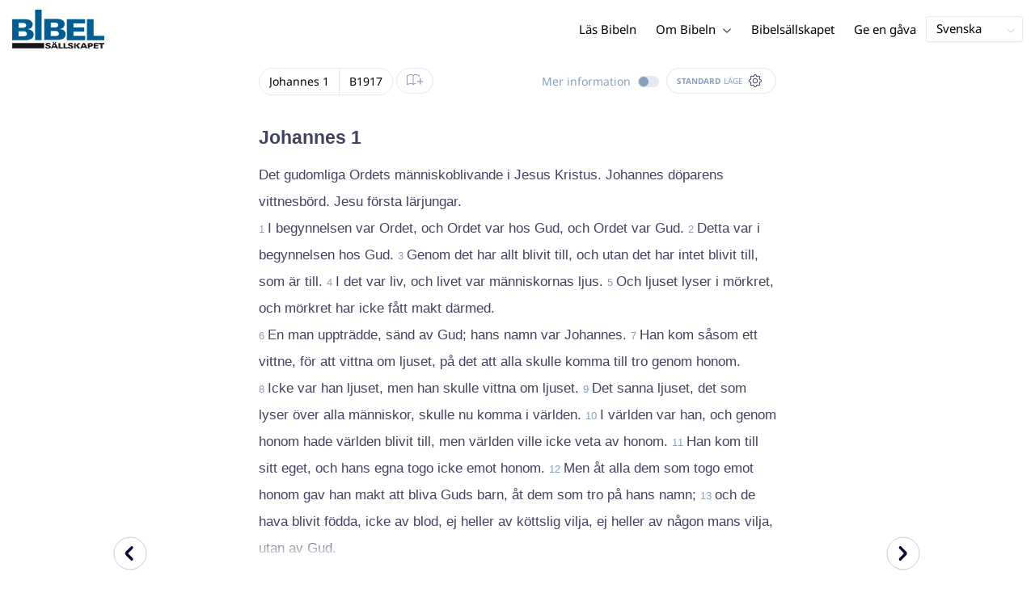

--- FILE ---
content_type: text/html; charset=utf-8
request_url: https://www.bibeln.se/bibel/B1917/JHN.1
body_size: 46926
content:
<!DOCTYPE html><html lang="sv" data-critters-container><head>
    <meta charset="utf-8">
    <title>Johannes 1 - Kyrkobibeln 1917 (med Apokryferna 1921)</title>
    <base href="/">
    <meta name="viewport" content="width=device-width, initial-scale=1.0, maximum-scale=1.0, user-scalable=0">
    <!-- TODO: inject manifest for the current brand  -->
    <link rel="manifest" href="manifest.json">
  <style>:root{--color-primary:46, 104, 227;--color-secondary:255, 106, 0;--color-secondaryOld:45, 165, 222;--color-grayDark:4, 6, 50;--color-grayMedium:#424362;--color-grayLight:#889fbc;--color-grayExtraLight:#e5eaf1;--color-cta:#13d281;--color-plusAlpha:#fff4d6;--color-plusBravo:#ff6a00;--color-plusCharlie:#ffbd00;--color-highlight-text:#eff7ff;--color-border-block:#E5EAF1;--color-dark:#040632;--color-highlight-yellow:#FFF598;--color-highlight-orange:#FF885F;--color-highlight-blue:#80D5FC;--color-highlight-green:#A5D6A6;--color-highlight:#00ba6b;--color-background-gray:#eff7ff;--color-success-light:#d5f5e8;--color-sepia:#fbf1e6;--line-color:#FFC7B8}*,:before,:after{--tw-border-spacing-x:0;--tw-border-spacing-y:0;--tw-translate-x:0;--tw-translate-y:0;--tw-rotate:0;--tw-skew-x:0;--tw-skew-y:0;--tw-scale-x:1;--tw-scale-y:1;--tw-pan-x: ;--tw-pan-y: ;--tw-pinch-zoom: ;--tw-scroll-snap-strictness:proximity;--tw-gradient-from-position: ;--tw-gradient-via-position: ;--tw-gradient-to-position: ;--tw-ordinal: ;--tw-slashed-zero: ;--tw-numeric-figure: ;--tw-numeric-spacing: ;--tw-numeric-fraction: ;--tw-ring-inset: ;--tw-ring-offset-width:0px;--tw-ring-offset-color:#fff;--tw-ring-color:rgb(59 130 246 / .5);--tw-ring-offset-shadow:0 0 #0000;--tw-ring-shadow:0 0 #0000;--tw-shadow:0 0 #0000;--tw-shadow-colored:0 0 #0000;--tw-blur: ;--tw-brightness: ;--tw-contrast: ;--tw-grayscale: ;--tw-hue-rotate: ;--tw-invert: ;--tw-saturate: ;--tw-sepia: ;--tw-drop-shadow: ;--tw-backdrop-blur: ;--tw-backdrop-brightness: ;--tw-backdrop-contrast: ;--tw-backdrop-grayscale: ;--tw-backdrop-hue-rotate: ;--tw-backdrop-invert: ;--tw-backdrop-opacity: ;--tw-backdrop-saturate: ;--tw-backdrop-sepia: ;--tw-contain-size: ;--tw-contain-layout: ;--tw-contain-paint: ;--tw-contain-style: }*,:before,:after{box-sizing:border-box;border-width:0;border-style:solid;border-color:#e5e7eb}:before,:after{--tw-content:""}html{line-height:1.5;-webkit-text-size-adjust:100%;tab-size:4;font-family:ui-sans-serif,system-ui,sans-serif,"Apple Color Emoji","Segoe UI Emoji",Segoe UI Symbol,"Noto Color Emoji";font-feature-settings:normal;font-variation-settings:normal;-webkit-tap-highlight-color:transparent}body{margin:0;line-height:inherit}html{font-size:16px;color:var(--color-content-800)}</style><style>:root{--color-primary: 46, 104, 227;--color-secondary: 255, 106, 0;--color-secondaryOld: 45, 165, 222;--color-grayDark: 4, 6, 50;--color-grayMedium: #424362;--color-grayLight: #889fbc;--color-grayExtraLight: #e5eaf1;--color-cta: #13d281;--color-plusAlpha: #fff4d6;--color-plusBravo: #ff6a00;--color-plusCharlie: #ffbd00;--color-highlight-text: #eff7ff;--color-border-block: #E5EAF1;--color-dark: #040632;--color-highlight-yellow: #FFF598;--color-highlight-orange: #FF885F;--color-highlight-blue: #80D5FC;--color-highlight-green: #A5D6A6;--color-highlight: #00ba6b;--color-background-gray: #eff7ff;--color-success-light: #d5f5e8;--color-sepia: #fbf1e6;--line-color: #FFC7B8}*,:before,:after{--tw-border-spacing-x: 0;--tw-border-spacing-y: 0;--tw-translate-x: 0;--tw-translate-y: 0;--tw-rotate: 0;--tw-skew-x: 0;--tw-skew-y: 0;--tw-scale-x: 1;--tw-scale-y: 1;--tw-pan-x: ;--tw-pan-y: ;--tw-pinch-zoom: ;--tw-scroll-snap-strictness: proximity;--tw-gradient-from-position: ;--tw-gradient-via-position: ;--tw-gradient-to-position: ;--tw-ordinal: ;--tw-slashed-zero: ;--tw-numeric-figure: ;--tw-numeric-spacing: ;--tw-numeric-fraction: ;--tw-ring-inset: ;--tw-ring-offset-width: 0px;--tw-ring-offset-color: #fff;--tw-ring-color: rgb(59 130 246 / .5);--tw-ring-offset-shadow: 0 0 #0000;--tw-ring-shadow: 0 0 #0000;--tw-shadow: 0 0 #0000;--tw-shadow-colored: 0 0 #0000;--tw-blur: ;--tw-brightness: ;--tw-contrast: ;--tw-grayscale: ;--tw-hue-rotate: ;--tw-invert: ;--tw-saturate: ;--tw-sepia: ;--tw-drop-shadow: ;--tw-backdrop-blur: ;--tw-backdrop-brightness: ;--tw-backdrop-contrast: ;--tw-backdrop-grayscale: ;--tw-backdrop-hue-rotate: ;--tw-backdrop-invert: ;--tw-backdrop-opacity: ;--tw-backdrop-saturate: ;--tw-backdrop-sepia: ;--tw-contain-size: ;--tw-contain-layout: ;--tw-contain-paint: ;--tw-contain-style: }*,:before,:after{box-sizing:border-box;border-width:0;border-style:solid;border-color:#e5e7eb}:before,:after{--tw-content: ""}html{line-height:1.5;-webkit-text-size-adjust:100%;tab-size:4;font-family:ui-sans-serif,system-ui,sans-serif,"Apple Color Emoji","Segoe UI Emoji",Segoe UI Symbol,"Noto Color Emoji";font-feature-settings:normal;font-variation-settings:normal;-webkit-tap-highlight-color:transparent}body{margin:0;line-height:inherit}h1,h3{font-size:inherit;font-weight:inherit}a{color:inherit;text-decoration:inherit}b{font-weight:bolder}sub{font-size:75%;line-height:0;position:relative;vertical-align:baseline}sub{bottom:-.25em}button{font-family:inherit;font-feature-settings:inherit;font-variation-settings:inherit;font-size:100%;font-weight:inherit;line-height:inherit;letter-spacing:inherit;color:inherit;margin:0;padding:0}button{text-transform:none}button{-webkit-appearance:button;background-color:transparent;background-image:none}h1,h3,p{margin:0}ul{list-style:none;margin:0;padding:0}button{cursor:pointer}img,svg,audio{display:block;vertical-align:middle}img{max-width:100%;height:auto}html{font-size:16px;color:var(--color-content-800)}h1,h3{hyphens:auto;hyphenate-limit-chars:12 5 5}.sr-only{position:absolute;width:1px;height:1px;padding:0;margin:-1px;overflow:hidden;clip:rect(0,0,0,0);white-space:nowrap;border-width:0}.pointer-events-none{pointer-events:none}.pointer-events-auto{pointer-events:auto}.absolute{position:absolute}.relative{position:relative}.sticky{position:sticky}.inset-0{inset:0}.inset-y-0{top:0;bottom:0}.bottom-0{bottom:0}.right-0{right:0}.right-1{right:.25rem}.top-0{top:0}.top-2{top:.5rem}.top-\[72px\]{top:72px}.z-10{z-index:10}.z-20{z-index:20}.z-30{z-index:30}.z-50{z-index:50}.col-span-1{grid-column:span 1 / span 1}.m-0{margin:0}.m-auto{margin:auto}.-mx-4{margin-left:-1rem;margin-right:-1rem}.mx-auto{margin-left:auto;margin-right:auto}.-ml-2{margin-left:-.5rem}.-mt-2{margin-top:-.5rem}.mb-4{margin-bottom:1rem}.mb-6{margin-bottom:1.5rem}.ml-1{margin-left:.25rem}.ml-2{margin-left:.5rem}.ml-3{margin-left:.75rem}.ml-auto{margin-left:auto}.mr-1{margin-right:.25rem}.mt-1{margin-top:.25rem}.mt-4{margin-top:1rem}.mt-8{margin-top:2rem}.line-clamp-1{overflow:hidden;display:-webkit-box;-webkit-box-orient:vertical;-webkit-line-clamp:1}.block{display:block}.inline-block{display:inline-block}.inline{display:inline}.flex{display:flex}.inline-flex{display:inline-flex}.grid{display:grid}.hidden{display:none}.h-100vh{height:100vh}.h-12{height:3rem}.h-20{height:5rem}.h-3{height:.75rem}.h-4{height:1rem}.h-5{height:1.25rem}.h-6{height:1.5rem}.h-7{height:1.75rem}.h-8{height:2rem}.h-\[18px\]{height:18px}.h-full{height:100%}.max-h-screen{max-height:100vh}.w-100vw{width:100vw}.w-11{width:2.75rem}.w-12{width:3rem}.w-3{width:.75rem}.w-4{width:1rem}.w-5{width:1.25rem}.w-6{width:1.5rem}.w-8{width:2rem}.w-\[18px\]{width:18px}.w-full{width:100%}.w-max-content{width:max-content}.w-px{width:1px}.min-w-fit{min-width:-moz-fit-content;min-width:fit-content}.max-w-\[100vw\]{max-width:100vw}.max-w-\[90px\]{max-width:90px}.max-w-container{max-width:1250px}.max-w-screen-lg{max-width:1024px}.max-w-screen-sm{max-width:640px}.flex-shrink-0{flex-shrink:0}.flex-grow{flex-grow:1}.translate-x-0{--tw-translate-x: 0px;transform:translate(var(--tw-translate-x),var(--tw-translate-y)) rotate(var(--tw-rotate)) skew(var(--tw-skew-x)) skewY(var(--tw-skew-y)) scaleX(var(--tw-scale-x)) scaleY(var(--tw-scale-y))}.scale-\[\.6\]{--tw-scale-x: .6;--tw-scale-y: .6;transform:translate(var(--tw-translate-x),var(--tw-translate-y)) rotate(var(--tw-rotate)) skew(var(--tw-skew-x)) skewY(var(--tw-skew-y)) scaleX(var(--tw-scale-x)) scaleY(var(--tw-scale-y))}.transform{transform:translate(var(--tw-translate-x),var(--tw-translate-y)) rotate(var(--tw-rotate)) skew(var(--tw-skew-x)) skewY(var(--tw-skew-y)) scaleX(var(--tw-scale-x)) scaleY(var(--tw-scale-y))}.cursor-pointer{cursor:pointer}.\!select-auto{-webkit-user-select:auto!important;user-select:auto!important}.auto-cols-fr{grid-auto-columns:minmax(0,1fr)}.grid-cols-1{grid-template-columns:repeat(1,minmax(0,1fr))}.grid-cols-2{grid-template-columns:repeat(2,minmax(0,1fr))}.grid-cols-3{grid-template-columns:repeat(3,minmax(0,1fr))}.grid-cols-4{grid-template-columns:repeat(4,minmax(0,1fr))}.flex-row{flex-direction:row}.flex-col{flex-direction:column}.items-start{align-items:flex-start}.items-end{align-items:flex-end}.items-center{align-items:center}.justify-end{justify-content:flex-end}.justify-center{justify-content:center}.justify-between{justify-content:space-between}.gap-4{gap:1rem}.gap-6{gap:1.5rem}.gap-y-3{row-gap:.75rem}.space-x-8>:not([hidden])~:not([hidden]){--tw-space-x-reverse: 0;margin-right:calc(2rem * var(--tw-space-x-reverse));margin-left:calc(2rem * calc(1 - var(--tw-space-x-reverse)))}.self-center{align-self:center}.self-stretch{align-self:stretch}.overflow-hidden{overflow:hidden}.truncate{overflow:hidden;text-overflow:ellipsis;white-space:nowrap}.text-ellipsis{text-overflow:ellipsis}.rounded{border-radius:.25rem}.rounded-3xl{border-radius:1.5rem}.rounded-full{border-radius:9999px}.border{border-width:1px}.border-2{border-width:2px}.border-b{border-bottom-width:1px}.border-b-4{border-bottom-width:4px}.border-l-4{border-left-width:4px}.border-t{border-top-width:1px}.border-none{border-style:none}.border-grayExtraLight{border-color:var(--color-grayExtraLight)}.border-transparent{border-color:transparent}.bg-cta{background-color:var(--color-cta)}.bg-gradientPrimary{--tw-bg-opacity: 1;background-color:rgba(var(--color-gradient-primary),var(--tw-bg-opacity, 1))}.bg-gray-200{--tw-bg-opacity: 1;background-color:rgb(229 231 235 / var(--tw-bg-opacity, 1))}.bg-grayDark{--tw-bg-opacity: 1;background-color:rgba(var(--color-grayDark),var(--tw-bg-opacity, 1))}.bg-grayExtraLight{background-color:var(--color-grayExtraLight)}.bg-grayLight{background-color:var(--color-grayLight)}.bg-primary{--tw-bg-opacity: 1;background-color:rgba(var(--color-primary),var(--tw-bg-opacity, 1))}.bg-transparent{background-color:transparent}.bg-white{--tw-bg-opacity: 1;background-color:rgb(255 255 255 / var(--tw-bg-opacity, 1))}.bg-opacity-20{--tw-bg-opacity: .2}.bg-opacity-5{--tw-bg-opacity: .05}.p-0{padding:0}.px-3{padding-left:.75rem;padding-right:.75rem}.px-4{padding-left:1rem;padding-right:1rem}.px-5{padding-left:1.25rem;padding-right:1.25rem}.px-6{padding-left:1.5rem;padding-right:1.5rem}.py-0{padding-top:0;padding-bottom:0}.py-1{padding-top:.25rem;padding-bottom:.25rem}.py-2{padding-top:.5rem;padding-bottom:.5rem}.py-2\.5{padding-top:.625rem;padding-bottom:.625rem}.py-3{padding-top:.75rem;padding-bottom:.75rem}.py-9{padding-top:2.25rem;padding-bottom:2.25rem}.py-\[1px\]{padding-top:1px;padding-bottom:1px}.pb-1{padding-bottom:.25rem}.pb-2{padding-bottom:.5rem}.pb-3{padding-bottom:.75rem}.pb-4{padding-bottom:1rem}.pb-9{padding-bottom:2.25rem}.pl-1{padding-left:.25rem}.pl-3{padding-left:.75rem}.pl-4{padding-left:1rem}.pr-1{padding-right:.25rem}.pr-10{padding-right:2.5rem}.pr-2{padding-right:.5rem}.pr-4{padding-right:1rem}.pt-4{padding-top:1rem}.pt-9{padding-top:2.25rem}.pt-\[26px\]{padding-top:26px}.text-left{text-align:left}.text-center{text-align:center}.align-top{vertical-align:top}.align-middle{vertical-align:middle}.font-noto-sans{font-family:Noto Sans,sans-serif}.\!text-bible-md{font-size:1.0625rem!important;line-height:33px!important;letter-spacing:0em!important}.text-2xs{font-size:.8125rem;line-height:1rem}.text-3xs{font-size:.6875rem;line-height:1rem}.text-\[10px\]{font-size:10px}.text-\[12px\]{font-size:12px}.text-lg{font-size:1.125rem;line-height:1.5rem}.text-sm{font-size:.9375rem;line-height:1.25rem}.text-xl{font-size:1.4375rem;line-height:1.75rem}.text-xs{font-size:.875rem;line-height:1rem}.font-bold{font-weight:700}.uppercase{text-transform:uppercase}.leading-6{line-height:1.5rem}.leading-8{line-height:2rem}.tracking-wider{letter-spacing:.05em}.text-\[\#C0D0E4\]{--tw-text-opacity: 1;color:rgb(192 208 228 / var(--tw-text-opacity, 1))}.text-dark{color:var(--color-dark)}.text-grayDark{--tw-text-opacity: 1;color:rgba(var(--color-grayDark),var(--tw-text-opacity, 1))}.text-grayLight{color:var(--color-grayLight)}.text-grayMedium{color:var(--color-grayMedium)}.text-secondary{--tw-text-opacity: 1;color:rgba(var(--color-secondary),var(--tw-text-opacity, 1))}.text-white{--tw-text-opacity: 1;color:rgb(255 255 255 / var(--tw-text-opacity, 1))}.opacity-50{opacity:.5}.shadow{--tw-shadow: 0 1px 3px 0 rgb(0 0 0 / .1), 0 1px 2px -1px rgb(0 0 0 / .1);--tw-shadow-colored: 0 1px 3px 0 var(--tw-shadow-color), 0 1px 2px -1px var(--tw-shadow-color);box-shadow:var(--tw-ring-offset-shadow, 0 0 #0000),var(--tw-ring-shadow, 0 0 #0000),var(--tw-shadow)}.shadow-lg{--tw-shadow: 0 10px 15px -3px rgb(0 0 0 / .1), 0 4px 6px -4px rgb(0 0 0 / .1);--tw-shadow-colored: 0 10px 15px -3px var(--tw-shadow-color), 0 4px 6px -4px var(--tw-shadow-color);box-shadow:var(--tw-ring-offset-shadow, 0 0 #0000),var(--tw-ring-shadow, 0 0 #0000),var(--tw-shadow)}.shadow-sm{--tw-shadow: 0 1px 2px 0 rgb(0 0 0 / .05);--tw-shadow-colored: 0 1px 2px 0 var(--tw-shadow-color);box-shadow:var(--tw-ring-offset-shadow, 0 0 #0000),var(--tw-ring-shadow, 0 0 #0000),var(--tw-shadow)}.ring-0{--tw-ring-offset-shadow: var(--tw-ring-inset) 0 0 0 var(--tw-ring-offset-width) var(--tw-ring-offset-color);--tw-ring-shadow: var(--tw-ring-inset) 0 0 0 calc(0px + var(--tw-ring-offset-width)) var(--tw-ring-color);box-shadow:var(--tw-ring-offset-shadow),var(--tw-ring-shadow),var(--tw-shadow, 0 0 #0000)}.transition{transition-property:color,background-color,border-color,text-decoration-color,fill,stroke,opacity,box-shadow,transform,filter,backdrop-filter;transition-timing-function:cubic-bezier(.4,0,.2,1);transition-duration:.15s}.transition-colors{transition-property:color,background-color,border-color,text-decoration-color,fill,stroke;transition-timing-function:cubic-bezier(.4,0,.2,1);transition-duration:.15s}.transition-opacity{transition-property:opacity;transition-timing-function:cubic-bezier(.4,0,.2,1);transition-duration:.15s}.duration-1000{transition-duration:1s}.duration-150{transition-duration:.15s}.duration-200{transition-duration:.2s}.duration-700{transition-duration:.7s}.ease-in{transition-timing-function:cubic-bezier(.4,0,1,1)}.ease-in-out{transition-timing-function:cubic-bezier(.4,0,.2,1)}.after\:block:after{content:var(--tw-content);display:block}.after\:h-2:after{content:var(--tw-content);height:.5rem}.hover\:border-secondary:hover{--tw-border-opacity: 1;border-color:rgba(var(--color-secondary),var(--tw-border-opacity, 1))}.hover\:text-grayDark:hover{--tw-text-opacity: 1;color:rgba(var(--color-grayDark),var(--tw-text-opacity, 1))}.hover\:text-primary:hover{--tw-text-opacity: 1;color:rgba(var(--color-primary),var(--tw-text-opacity, 1))}.hover\:text-secondary:hover{--tw-text-opacity: 1;color:rgba(var(--color-secondary),var(--tw-text-opacity, 1))}.focus\:outline-none:focus{outline:2px solid transparent;outline-offset:2px}.group:hover .group-hover\:text-primary{--tw-text-opacity: 1;color:rgba(var(--color-primary),var(--tw-text-opacity, 1))}.group:hover .group-hover\:opacity-100{opacity:1}@media (min-width: 640px){.sm\:mx-0{margin-left:0;margin-right:0}.sm\:w-auto{width:auto}.sm\:max-w-none{max-width:none}.sm\:px-0{padding-left:0;padding-right:0}.sm\:text-sm{font-size:.9375rem;line-height:1.25rem}}@media (min-width: 1024px){.lg\:top-12{top:3rem}.lg\:mb-0{margin-bottom:0}.lg\:ml-auto{margin-left:auto}.lg\:mr-3{margin-right:.75rem}.lg\:mr-4{margin-right:1rem}.lg\:mr-5{margin-right:1.25rem}.lg\:mt-0{margin-top:0}.lg\:block{display:block}.lg\:inline{display:inline}.lg\:flex{display:flex}.lg\:inline-flex{display:inline-flex}.lg\:hidden{display:none}.lg\:h-12{height:3rem}.lg\:h-14{height:3.5rem}.lg\:h-20{height:5rem}.lg\:h-4{height:1rem}.lg\:h-8{height:2rem}.lg\:h-\[72px\]{height:72px}.lg\:h-auto{height:auto}.lg\:w-4{width:1rem}.lg\:w-fit-content{width:-moz-fit-content;width:fit-content}.lg\:min-w-\[120px\]{min-width:120px}.lg\:min-w-\[200px\]{min-width:200px}.lg\:max-w-\[100vw\]{max-width:100vw}.lg\:flex-1{flex:1 1 0%}.lg\:grid-flow-col{grid-auto-flow:column}.lg\:grid-cols-1{grid-template-columns:repeat(1,minmax(0,1fr))}.lg\:grid-cols-3{grid-template-columns:repeat(3,minmax(0,1fr))}.lg\:flex-row{flex-direction:row}.lg\:justify-center{justify-content:center}.lg\:justify-between{justify-content:space-between}.lg\:space-x-4>:not([hidden])~:not([hidden]){--tw-space-x-reverse: 0;margin-right:calc(1rem * var(--tw-space-x-reverse));margin-left:calc(1rem * calc(1 - var(--tw-space-x-reverse)))}.lg\:overflow-x-scroll{overflow-x:scroll}.lg\:border-0{border-width:0px}.lg\:bg-none{background-image:none}.lg\:px-0{padding-left:0;padding-right:0}.lg\:px-4{padding-left:1rem;padding-right:1rem}.lg\:px-5{padding-left:1.25rem;padding-right:1.25rem}.lg\:py-14{padding-top:3.5rem;padding-bottom:3.5rem}.lg\:py-3{padding-top:.75rem;padding-bottom:.75rem}.lg\:pb-0{padding-bottom:0}.lg\:pb-4{padding-bottom:1rem}.lg\:pr-28{padding-right:7rem}.lg\:pt-14{padding-top:3.5rem}.lg\:text-base{font-size:1.0625rem;line-height:1.5rem}.lg\:font-bold{font-weight:700}.lg\:text-grayLight{color:var(--color-grayLight)}}@media (min-width: 1280px){.xl\:p-0{padding:0}.xl\:px-0{padding-left:0;padding-right:0}}@media (min-width: 1536px){.\32xl\:auto-cols-fr{grid-auto-columns:minmax(0,1fr)}}
</style><link rel="stylesheet" href="styles.c6be88ed5f2f0ed1.css" media="print" onload="this.media='all'"><noscript><link rel="stylesheet" href="styles.c6be88ed5f2f0ed1.css" media="all"></noscript><link rel="preload" href="/assets/fonts/notoSans/notoSans-Regular.woff2" as="font" type="font/woff2" crossorigin><link rel="preload" href="/assets/fonts/notoSans/notoSans-Italic.woff2" as="font" type="font/woff2" crossorigin><link rel="preload" href="/assets/fonts/notoSans/notoSans-Bold.woff2" as="font" type="font/woff2" crossorigin><link rel="preload" href="/assets/fonts/notoSans/notoSans-BoldItalic.woff2" as="font" type="font/woff2" crossorigin><style>
        html {
          font-family: 'NotoSans', sans-serif;
        }
        
        @font-face {
          font-family:"NotoSans";
          src: local('NotoSans Regular'), local('NotoSans-Regular'),
            url('assets/fonts/notoSans/notoSans-Regular.woff2') format('woff2'),
            url('assets/fonts/notoSans/notoSans-Regular.woff') format('woff');
          font-display: swap;
          font-style:normal;font-weight:normal;
        }
        
        @font-face {
          font-family:"NotoSans";
          src: local('NotoSans Italic'), local('NotoSans-Italic'),
            url('assets/fonts/notoSans/notoSans-Italic.woff2') format('woff2'),
            url('assets/fonts/notoSans/notoSans-Italic.woff') format('woff');
          font-display: swap;
          font-style:italic;font-weight:normal;
        }
        
        @font-face {
          font-family:"NotoSans";
          src: local('NotoSans Bold'), local('NotoSans-Bold'),
            url('assets/fonts/notoSans/notoSans-Bold.woff2') format('woff2'),
            url('assets/fonts/notoSans/notoSans-Bold.woff') format('woff');
          font-display: swap;
          font-style:normal;font-weight:bold;
        }
        
        @font-face {
          font-family:"NotoSans";
          src: local('NotoSans BoldItalic'), local('NotoSans-BoldItalic'),
            url('assets/fonts/notoSans/notoSans-BoldItalic.woff2') format('woff2'),
            url('assets/fonts/notoSans/notoSans-BoldItalic.woff') format('woff');
          font-display: swap;
          font-style:italic;font-weight:bold;
        }
        </style><link rel="icon" type="image/x-icon" href="https://storage.googleapis.com/ibep-prod.appspot.com/brand/sbs/sbs.favicon.ico?GoogleAccessId=firebase-adminsdk-5de4x%40ibep-prod.iam.gserviceaccount.com&amp;Expires=2278627200&amp;Signature=AHi1GWyBdxpP8RCE6gkFrHnn5M0UW81zLl4i2Y%2Bnt1lGCmHQKqHyUG8JRPpkKJ%2BXvp4oh6sEZEvqcHlwk8ViiKUQ0cPKbKLifs4xWuYJRIhenKtk%2BD3pzYSSf%2FMD87IAVLgjVpaGnjY7pJUo6UEg%2FueTKP2oBOCtIieBbnOgXJKYtHA9DGg1%2FDNNnf0ufT9kvTsHkdjlZTLa3jhzXjroJ4Bk0zWZ34b7V3IHPuWkPOBxr2VaQU2XJCUGP3kXFSnJ4fE1XGLgOWYW0Eu7hY9Ws13MVyoJLcmgHeFb5olrCgsBM2AVoHZ9cxa17ad5jnksiKy873ZxH9NsvOQGmOHieg%3D%3D"><meta property="og:title" content="Johannes 1 - Kyrkobibeln 1917 (med Apokryferna 1921)"><meta name="twitter:title" content="Johannes 1 - Kyrkobibeln 1917 (med Apokryferna 1921)"><meta property="og:type" content="website"><meta property="og:url" content="https://www.bibeln.se/bibel/B1917/JHN.1"><meta name="twitter:url" content="https://www.bibeln.se/bibel/B1917/JHN.1"><meta http-equiv="Content-Security-Policy" content="default-src 'self' https://api.ibep-dev.com wss://u0f66ngvbb.execute-api.us-east-2.amazonaws.com/dev cms.ibep-dev.com sbs-auth.ibep-dev.com https://api.ibep-prod.com wss://hd0agw1xri.execute-api.us-east-2.amazonaws.com/prod cms.ibep-prod.com sbs-auth.ibep-prod.com https://api.ibep-staging.com wss://cny3wvor6f.execute-api.us-east-2.amazonaws.com/staging cms.ibep-staging.com sbs-auth.ibep-staging.com https://api.ibep-test.com wss://e5cbjrq6gk.execute-api.us-east-2.amazonaws.com/test cms.ibep-test.com sbs-auth.ibep-test.com www.youtube.com www.youtube-nocookie.com player.vimeo.com open.spotify.com public-player-widget.webradiosite.com streamyard.com *.hs-analytics.net *.hs-banner.com *.hscollectedforms.net *.hubspot.com *.hsforms.com *.hsforms.net *.hs-scripts.com *.hs-sites-eu1.com hubspot-forms-static-embed-eu1.s3.amazonaws.com forms.office.com *.jotform.com developers.kakao.com *.kakaocdn.net story.kakao.com kapi.kakao.com *.kakao.com digiaccess.org *.eu.mautic.net *.digiaccess.org matomo.rackfish.com *.acast.com *.die-bibel.de static.ads-twitter.com nexus.ensighten.com td.doubleclick.net stats.g.doubleclick.net spenden.twingle.de *.customgpt.ai *.licdn.com www.gstatic.com www.google.com surveys.enalyzer.com *.omappapi.com optinmonster.com http://engage.biblijosdraugija.lt https://engage.biblijosdraugija.lt code.etracker.com www.etracker.de facebook.com *.facebook.com connect.facebook.net cdn.cookielaw.org geolocation.onetrust.com privacyportal-eu.onetrust.com file-examples.com www.googletagmanager.com www.bytesroute.com app.bytesroute.com bytesroute-backend.herokuapp.com use.typekit.net *.typekit.net *.google-analytics.com analytics.google.com *.analytics.google.com *.ingest.sentry.io d1weibdish4e0y.cloudfront.net d3t5ogzx22a7ri.cloudfront.net d1hkpuz2o5a2xw.cloudfront.net d1bxy2pveef3fq.cloudfront.net mautic.bijbelgenootschap.nl fonts.googleapis.com www.google.pt fonts.gstatic.com prezi-nocookies.com *.prezicdn.net wss://ws.hotjar.com *.hotjar.com *.hotjar.io buzzsprout.com www.buzzsprout.com cdn.onesignal.com onesignal.com bytesroute.com *.bytesroute.com *.webradiosite.com widget.spreaker.com *.spreaker.com *.canva.com *.clarity.ms m.debijbel.nl ofertas.sbb.org.br docs.google.com forms.clickup.com app-cdn.clickup.com 'unsafe-inline'; img-src * data:; frame-src 'self' https://api.ibep-dev.com wss://u0f66ngvbb.execute-api.us-east-2.amazonaws.com/dev cms.ibep-dev.com sbs-auth.ibep-dev.com https://api.ibep-prod.com wss://hd0agw1xri.execute-api.us-east-2.amazonaws.com/prod cms.ibep-prod.com sbs-auth.ibep-prod.com https://api.ibep-staging.com wss://cny3wvor6f.execute-api.us-east-2.amazonaws.com/staging cms.ibep-staging.com sbs-auth.ibep-staging.com https://api.ibep-test.com wss://e5cbjrq6gk.execute-api.us-east-2.amazonaws.com/test cms.ibep-test.com sbs-auth.ibep-test.com www.youtube.com www.youtube-nocookie.com player.vimeo.com open.spotify.com public-player-widget.webradiosite.com streamyard.com *.hs-analytics.net *.hs-banner.com *.hscollectedforms.net *.hubspot.com *.hsforms.com *.hsforms.net *.hs-scripts.com *.hs-sites-eu1.com hubspot-forms-static-embed-eu1.s3.amazonaws.com forms.office.com *.jotform.com developers.kakao.com *.kakaocdn.net story.kakao.com kapi.kakao.com *.kakao.com digiaccess.org *.eu.mautic.net *.digiaccess.org matomo.rackfish.com *.acast.com *.die-bibel.de static.ads-twitter.com nexus.ensighten.com td.doubleclick.net stats.g.doubleclick.net spenden.twingle.de *.customgpt.ai *.licdn.com www.gstatic.com www.google.com surveys.enalyzer.com *.omappapi.com optinmonster.com http://engage.biblijosdraugija.lt https://engage.biblijosdraugija.lt code.etracker.com www.etracker.de facebook.com *.facebook.com connect.facebook.net cdn.cookielaw.org geolocation.onetrust.com privacyportal-eu.onetrust.com file-examples.com www.googletagmanager.com www.bytesroute.com app.bytesroute.com bytesroute-backend.herokuapp.com use.typekit.net *.typekit.net *.google-analytics.com analytics.google.com *.analytics.google.com *.ingest.sentry.io d1weibdish4e0y.cloudfront.net d3t5ogzx22a7ri.cloudfront.net d1hkpuz2o5a2xw.cloudfront.net d1bxy2pveef3fq.cloudfront.net mautic.bijbelgenootschap.nl fonts.googleapis.com www.google.pt fonts.gstatic.com prezi-nocookies.com *.prezicdn.net wss://ws.hotjar.com *.hotjar.com *.hotjar.io buzzsprout.com www.buzzsprout.com cdn.onesignal.com onesignal.com bytesroute.com *.bytesroute.com *.webradiosite.com widget.spreaker.com *.spreaker.com *.canva.com *.clarity.ms m.debijbel.nl ofertas.sbb.org.br docs.google.com forms.clickup.com app-cdn.clickup.com"><style ng-app-id="IBEP-main">[_nghost-IBEP-main-c2071628769]{position:relative;display:block;pointer-events:none}[_nghost-IBEP-main-c2071628769]   .ngx-spinner[_ngcontent-IBEP-main-c2071628769]{transition:.35s linear all;display:block;position:absolute;top:5px;left:0px}[_nghost-IBEP-main-c2071628769]   .ngx-spinner[_ngcontent-IBEP-main-c2071628769]   .ngx-spinner-icon[_ngcontent-IBEP-main-c2071628769]{width:14px;height:14px;border:solid 2px transparent;border-top-color:inherit;border-left-color:inherit;border-radius:50%;-webkit-animation:_ngcontent-IBEP-main-c2071628769_loading-bar-spinner .4s linear infinite;animation:_ngcontent-IBEP-main-c2071628769_loading-bar-spinner .4s linear infinite}[_nghost-IBEP-main-c2071628769]   .ngx-bar[_ngcontent-IBEP-main-c2071628769]{transition:width .35s;position:absolute;top:0;left:0;width:100%;height:2px;border-bottom-right-radius:1px;border-top-right-radius:1px}[dir=rtl]   [_nghost-IBEP-main-c2071628769]   .ngx-bar[_ngcontent-IBEP-main-c2071628769]{right:0;left:unset}[fixed=true][_nghost-IBEP-main-c2071628769]{z-index:10002}[fixed=true][_nghost-IBEP-main-c2071628769]   .ngx-bar[_ngcontent-IBEP-main-c2071628769]{position:fixed}[fixed=true][_nghost-IBEP-main-c2071628769]   .ngx-spinner[_ngcontent-IBEP-main-c2071628769]{position:fixed;top:10px;left:10px}[dir=rtl]   [fixed=true][_nghost-IBEP-main-c2071628769]   .ngx-spinner[_ngcontent-IBEP-main-c2071628769]{right:10px;left:unset}@-webkit-keyframes _ngcontent-IBEP-main-c2071628769_loading-bar-spinner{0%{transform:rotate(0)}to{transform:rotate(360deg)}}@keyframes _ngcontent-IBEP-main-c2071628769_loading-bar-spinner{0%{transform:rotate(0)}to{transform:rotate(360deg)}}</style><style ng-app-id="IBEP-main">.flyout[_ngcontent-IBEP-main-c1170487364], .overlay[_ngcontent-IBEP-main-c1170487364] {
  display: none;
}

.test[_ngcontent-IBEP-main-c1170487364] {
  grid-column-start: 2;
  grid-row-start: 1;
}

.menu-item-container[_ngcontent-IBEP-main-c1170487364]:hover   .flyout[_ngcontent-IBEP-main-c1170487364] {
  display: block;
}

.active[_ngcontent-IBEP-main-c1170487364] {
  font-weight: bold;
}

.item[_ngcontent-IBEP-main-c1170487364], .button[_ngcontent-IBEP-main-c1170487364] {
  font-weight: inherit;
}

a.disabled[_ngcontent-IBEP-main-c1170487364] {
  pointer-events: none;
  cursor: default;
}</style><style ng-app-id="IBEP-main">.default[_ngcontent-IBEP-main-c2830398547] {
  border-width: 1px;
  --tw-bg-opacity: 1;
  background-color: rgb(255 255 255 / var(--tw-bg-opacity, 1));
  transition-property: color, background-color, border-color, text-decoration-color, fill, stroke, opacity, box-shadow, transform, filter, backdrop-filter;
  transition-timing-function: cubic-bezier(0.4, 0, 0.2, 1);
  transition-duration: 300ms;
}

.default[_ngcontent-IBEP-main-c2830398547]:hover {
  --tw-border-opacity: 1;
  border-color: rgba(var(--color-primary), var(--tw-border-opacity, 1));
}

.primary[_ngcontent-IBEP-main-c2830398547] {
  --tw-bg-opacity: 1;
  background-color: rgba(var(--color-primary), var(--tw-bg-opacity, 1));
  --tw-text-opacity: 1;
  color: rgb(255 255 255 / var(--tw-text-opacity, 1));
}

.primary[_ngcontent-IBEP-main-c2830398547]:hover {
  background-color: rgba(var(--color-primary), var(--tw-bg-opacity, 1));
  --tw-bg-opacity: 0.9;
}

.secondary[_ngcontent-IBEP-main-c2830398547] {
  --tw-bg-opacity: 1;
  background-color: rgba(var(--color-secondary), var(--tw-bg-opacity, 1));
  --tw-text-opacity: 1;
  color: rgb(255 255 255 / var(--tw-text-opacity, 1));
}

.secondary[_ngcontent-IBEP-main-c2830398547]:hover {
  --tw-bg-opacity: 1;
  background-color: rgba(var(--color-primary), var(--tw-bg-opacity, 1));
}

.white[_ngcontent-IBEP-main-c2830398547] {
  --tw-bg-opacity: 1;
  background-color: rgb(255 255 255 / var(--tw-bg-opacity, 1));
  --tw-text-opacity: 1;
  color: rgb(0 0 0 / var(--tw-text-opacity, 1));
}

.white[_ngcontent-IBEP-main-c2830398547]:hover {
  --tw-text-opacity: 1;
  color: rgba(var(--color-primary), var(--tw-text-opacity, 1));
}

.transparent[_ngcontent-IBEP-main-c2830398547] {
  --tw-bg-opacity: 0.05;
}

.premium[_ngcontent-IBEP-main-c2830398547] {
  border-width: 1px;
  --tw-border-opacity: 1;
  border-color: rgb(255 255 255 / var(--tw-border-opacity, 1));
  background-color: rgba(var(--color-secondary), var(--tw-bg-opacity, 1));
  --tw-bg-opacity: 0.1;
  transition-property: color, background-color, border-color, text-decoration-color, fill, stroke, opacity, box-shadow, transform, filter, backdrop-filter;
  transition-timing-function: cubic-bezier(0.4, 0, 0.2, 1);
  transition-duration: 300ms;
}

.premium[_ngcontent-IBEP-main-c2830398547]:hover {
  --tw-border-opacity: 1;
  border-color: rgba(var(--color-secondary), var(--tw-border-opacity, 1));
}

.gray[_ngcontent-IBEP-main-c2830398547] {
  background-color: var(--color-grayExtraLight);
  color: var(--color-grayMedium);
}

.gray[_ngcontent-IBEP-main-c2830398547]:hover {
  --tw-text-opacity: 1;
  color: rgba(var(--color-grayDark), var(--tw-text-opacity, 1));
}

.gray-light[_ngcontent-IBEP-main-c2830398547] {
  background-color: var(--color-grayExtraLight);
  color: var(--color-grayLight);
}

.gray-light[_ngcontent-IBEP-main-c2830398547]:hover {
  color: var(--color-grayLight);
}

.conversion[_ngcontent-IBEP-main-c2830398547] {
  background-color: var(--color-plusAlpha);
  color: var(--color-plusBravo);
}

.conversion[_ngcontent-IBEP-main-c2830398547]:hover {
  --tw-bg-opacity: 0.9;
}

.cta[_ngcontent-IBEP-main-c2830398547] {
  background-color: var(--color-cta);
  --tw-text-opacity: 1;
  color: rgb(255 255 255 / var(--tw-text-opacity, 1));
}

.cta[_ngcontent-IBEP-main-c2830398547]:hover {
  background-color: var(--color-cta);
  --tw-bg-opacity: 0.9;
}

.highlight[_ngcontent-IBEP-main-c2830398547] {
  background-color: var(--color-highlight);
  --tw-text-opacity: 1;
  color: rgb(255 255 255 / var(--tw-text-opacity, 1));
}

.highlight[_ngcontent-IBEP-main-c2830398547]:hover {
  --tw-bg-opacity: 0.9;
}

.s[_ngcontent-IBEP-main-c2830398547] {
  height: 1.5rem;
  padding-top: 0px;
  padding-bottom: 0px;
  padding-left: 1.25rem;
  padding-right: 1.25rem;
}

.m[_ngcontent-IBEP-main-c2830398547] {
  height: 2rem;
  padding-top: 0px;
  padding-bottom: 0px;
  padding-left: 0.75rem;
  padding-right: 0.75rem;
}

.m-flexible[_ngcontent-IBEP-main-c2830398547] {
  min-height: 2rem;
  padding-top: 0.25rem;
  padding-bottom: 0.25rem;
  padding-left: 0.75rem;
  padding-right: 0.75rem;
}

.l[_ngcontent-IBEP-main-c2830398547] {
  height: 2.5rem;
  padding-top: 0px;
  padding-bottom: 0px;
  padding-left: 0.75rem;
  padding-right: 0.75rem;
}

.xl[_ngcontent-IBEP-main-c2830398547] {
  height: 3rem;
  padding-top: 0px;
  padding-bottom: 0px;
}

.fullWidth[_ngcontent-IBEP-main-c2830398547] {
  width: 100%;
}

.autoWidth[_ngcontent-IBEP-main-c2830398547] {
  width: auto;
}

.inactive[_ngcontent-IBEP-main-c2830398547] {
  cursor: not-allowed;
  opacity: 0.5;
}

.locked[_ngcontent-IBEP-main-c2830398547] {
  cursor: not-allowed;
}

.disabled[_ngcontent-IBEP-main-c2830398547]:hover {
  background-color: var(--color-grayExtraLight);
}

.shadow[_ngcontent-IBEP-main-c2830398547] {
  --tw-shadow-color: var(--color-grayLight);
  --tw-shadow: var(--tw-shadow-colored);
  --tw-drop-shadow: drop-shadow(0 20px 13px rgb(0 0 0 / 0.03)) drop-shadow(0 8px 5px rgb(0 0 0 / 0.08));
  filter: var(--tw-blur) var(--tw-brightness) var(--tw-contrast) var(--tw-grayscale) var(--tw-hue-rotate) var(--tw-invert) var(--tw-saturate) var(--tw-sepia) var(--tw-drop-shadow);
}</style><style ng-app-id="IBEP-main">.bible-button-group {
  isolation: isolate;
  display: flex;
  overflow: hidden;
  border-radius: 1.5rem;
  border-width: 1px;
  --tw-border-opacity: 1;
  border-color: rgb(229 231 235 / var(--tw-border-opacity, 1));
  transition-property: all;
  transition-timing-function: cubic-bezier(0.4, 0, 0.2, 1);
  transition-duration: 200ms;
  /* Enhanced hover effect for the entire button group - matching ibep-button */
  /* Generic button wrapper styling */
  /* Override ibep-button default styles for all buttons in the group */
  /* Rounded corners using :first-child and :last-child pseudo-classes */
}
.bible-button-group:hover {
  border-color: rgba(var(--color-primary), var(--tw-border-opacity, 1));
}
.bible-button-group > div {
  position: relative;
  margin: 0px;
  border-style: none;
  background-color: transparent;
  padding: 0px;
}
.bible-button-group button {
  position: relative;
  z-index: 10;
  margin: 0px;
  border-radius: 0px;
  border-style: none;
  --tw-bg-opacity: 1;
  background-color: rgb(255 255 255 / var(--tw-bg-opacity, 1));
  padding-left: 0.75rem;
  padding-right: 0.75rem;
  padding-top: 0.5rem;
  padding-bottom: 0.5rem;
  --tw-shadow: 0 0 #0000;
  --tw-shadow-colored: 0 0 #0000;
  box-shadow: var(--tw-ring-offset-shadow, 0 0 #0000), var(--tw-ring-shadow, 0 0 #0000), var(--tw-shadow);
  outline: 2px solid transparent;
  outline-offset: 2px;
  transition-property: all;
  transition-timing-function: cubic-bezier(0.4, 0, 0.2, 1);
  transition-duration: 200ms;
  /* Focus state using inset box-shadow to prevent layout shifts and maintain rounded corners */
  /* Fallback for browsers that don't support :focus-visible */
  /* Hide focus for mouse users in modern browsers */
}
.bible-button-group button:focus-visible {
  box-shadow: inset 0 0 0 2px var(--color-gradient-secondary) !important;
  position: relative;
  z-index: 10;
}
.bible-button-group button:focus {
  box-shadow: inset 0 0 0 2px var(--color-gradient-secondary) !important;
  position: relative;
  z-index: 10;
}
.bible-button-group button:focus:not(:focus-visible) {
  box-shadow: none !important;
}
.bible-button-group > :first-child button {
  border-top-left-radius: 1.5rem;
  border-bottom-left-radius: 1.5rem;
}
.bible-button-group > :last-child button {
  border-top-right-radius: 1.5rem;
  border-bottom-right-radius: 1.5rem;
}

/* Style the inner content divs */
.bible-button-content {
  pointer-events: none; /* Prevent double-click handling */
}

/* Visual separator styling - targets the middle div that contains no button */
.bible-button-group > div:nth-child(2) {
  width: 1px;
  flex-shrink: 0;
  align-self: stretch;
  --tw-bg-opacity: 1;
  background-color: rgb(229 231 235 / var(--tw-bg-opacity, 1));
  min-height: 100%; /* Ensure separator takes full height */
}

.toolbar-shadow {
  background: linear-gradient(0deg, rgba(255, 255, 255, 0) 0%, white 53%);
}

.bible-copyright a {
  text-decoration: underline;
}</style><style ng-app-id="IBEP-main">.isActive[_ngcontent-IBEP-main-c3823602715] {
  border: 1px solid;
  box-shadow: 0 0 4px 0 #3099f9;
  --tw-border-opacity: 1;
  border-color: rgba(var(--color-primary), var(--tw-border-opacity, 1));
}</style><style ng-app-id="IBEP-main">@media (max-width: 1023px) {
  .nav-grad-mobile[_ngcontent-IBEP-main-c1121866478] {
    background: linear-gradient(0deg, white 0%, rgba(255, 255, 255, 0) 100%);
  }
}

@media (min-width: 1024px) {
  .nav-grad-desktop[_ngcontent-IBEP-main-c1121866478] {
    background: linear-gradient(0deg, white 49%, rgba(255, 255, 255, 0) 100%);
  }
}

.nav-grad[_ngcontent-IBEP-main-c1121866478] {
  background: linear-gradient(0deg, white 0%, rgba(255, 255, 255, 0) 70%);
}

.nav-grad-left[_ngcontent-IBEP-main-c1121866478] {
  background: linear-gradient(to left, white 0%, rgba(255, 255, 255, 0) 50%);
}

.nav-grad-right[_ngcontent-IBEP-main-c1121866478] {
  background: linear-gradient(to right, white 0%, rgba(255, 255, 255, 0) 50%);
}

.button-appearance[_ngcontent-IBEP-main-c1121866478] {
  appearance: button;
  -webkit-appearance: button;
  -moz-appearance: button;
}

select[_ngcontent-IBEP-main-c1121866478] {
  appearance: none;
  -webkit-appearance: none;
  -moz-appearance: none;
  text-indent: 1px;
  text-overflow: "";
}

input[_ngcontent-IBEP-main-c1121866478] {
  accent-color: rgba(var(--color-secondary), 1);
}

@media screen and (-webkit-min-device-pixel-ratio: 0) {
  input[type=range][_ngcontent-IBEP-main-c1121866478] {
    overflow: hidden;
    -webkit-appearance: none;
    background-color: #c0d0e4;
    cursor: ew-resize;
  }
  input[type=range][_ngcontent-IBEP-main-c1121866478]::-webkit-slider-runnable-track {
    -webkit-appearance: none;
    color: rgba(var(--color-secondary), 1);
    margin-top: -1px;
  }
  input[type=range][_ngcontent-IBEP-main-c1121866478]::-webkit-slider-thumb {
    width: 10px;
    -webkit-appearance: none;
    height: 10px;
    cursor: ew-resize;
    background: rgba(var(--color-secondary), 1);
    box-shadow: -600px 0 0 600px rgba(var(--color-secondary), 1);
  }
}</style><style ng-app-id="IBEP-main">

      [data-picker-dropdown][_ngcontent-IBEP-main-c3111168470] {
        position: fixed !important;
      }
      

      .picker-overlay[_ngcontent-IBEP-main-c3111168470] {
        position: fixed !important;
      }</style><style ng-app-id="IBEP-main">.container[_ngcontent-IBEP-main-c617442750] {
  position: relative;
  margin-right: 0.5rem;
  display: inline-block;
  width: 2.5rem;
  -webkit-user-select: none;
          user-select: none;
  vertical-align: middle;
  transition-property: color, background-color, border-color, text-decoration-color, fill, stroke, opacity, box-shadow, transform, filter, backdrop-filter;
  transition-timing-function: cubic-bezier(0.4, 0, 0.2, 1);
  transition-duration: 200ms;
  transition-timing-function: cubic-bezier(0.4, 0, 1, 1)
}

.toggle-input[_ngcontent-IBEP-main-c617442750] {
  position: absolute;
  display: block;
  height: 1.5rem;
  width: 1.5rem;
  cursor: pointer;
  appearance: none;
  border-radius: 9999px;
  border-width: 4px;
  --tw-bg-opacity: 1;
  background-color: rgb(255 255 255 / var(--tw-bg-opacity, 1))
}

.toggle__label[_ngcontent-IBEP-main-c617442750] {
  display: block;
  height: 1.5rem;
  cursor: pointer;
  overflow: hidden;
  border-radius: 9999px;
  --tw-bg-opacity: 1;
  background-color: rgb(209 213 219 / var(--tw-bg-opacity, 1))
}

.toggle-checkbox[_ngcontent-IBEP-main-c617442750]:checked {
  right: 0px;
  --tw-border-opacity: 1;
  border-color: rgb(74 222 128 / var(--tw-border-opacity, 1));
  right: 0;
  border-color: #68d391
}

.toggle-checkbox[_ngcontent-IBEP-main-c617442750]:checked    + .toggle-label[_ngcontent-IBEP-main-c617442750] {
  --tw-bg-opacity: 1;
  background-color: rgb(74 222 128 / var(--tw-bg-opacity, 1));
  background-color: #68d391
}</style><style ng-app-id="IBEP-main">

      .no-scrollbar[_ngcontent-IBEP-main-c3598239177]::-webkit-scrollbar {
        display: none;
      }

      

      .no-scrollbar[_ngcontent-IBEP-main-c3598239177] {
        -ms-overflow-style: none; 

        scrollbar-width: none; 

      }</style><style ng-app-id="IBEP-main">[_nghost-IBEP-main-c4145848528]     [class^=imt], [_nghost-IBEP-main-c4145848528]     [class^=is] {
  text-align: center;
  font-weight: bold;
  font-size: 27px;
  line-height: 50px;
  margin-top: 25px;
  margin-bottom: 25px;
}</style><style ng-app-id="IBEP-main">.cd[_ngcontent-IBEP-main-c1030538980] {
  margin-left: 1em;
  margin-right: 1em;
  font-style: italic;
}</style><style ng-app-id="IBEP-main">.verse {
  padding-top: 0.25rem;
  padding-bottom: 0.2rem;
  margin: 0;
}

.hovered {
  background-color: #eee;
}

.selected {
  background-color: #F0F7FF;
  color: #424362;
}

.highlighted span {
  background-color: #FFF0C8;
}

.flashed {
  background-color: rgba(255, 240, 70, 0.65);
}

.popover {
  background-color: #fcfafa;
  box-shadow: 3px 3px 10px 2px rgba(0, 0, 0, 0.1);
}

.crossRef .crossRefContent {
  text-indent: 0;
  width: max-content;
  max-width: 50vw;
}

.it {
  font-style: italic;
}

.fr {
  font-size: 0.9rem !important;
  margin-right: 0.5rem;
}

.fq {
  font-weight: 600;
}

.grad {
  background: linear-gradient(0deg, white 10%, rgba(255, 255, 255, 0) 100%);
}

.custom-scrollbar {
  scrollbar-width: 6px;
}

.custom-scrollbar::-webkit-scrollbar {
  width: 6px;
}

.custom-scrollbar::-webkit-scrollbar-track {
  margin-top: 10px;
  border-radius: 10px;
  margin-right: 5px;
}

.custom-scrollbar::-webkit-scrollbar-thumb {
  background-color: #ffc7b8;
  border-radius: 4px;
  margin-right: 10px;
}

.custom-scrollbar::-webkit-scrollbar-thumb:hover {
  background: #ffc7b8;
}

/* REMOVE SCROLLBAR ARROWS (ALL VARIANTS) */
.custom-scrollbar::-webkit-scrollbar-button,
.custom-scrollbar::-webkit-scrollbar-button:start:decrement,
.custom-scrollbar::-webkit-scrollbar-button:end:increment,
.custom-scrollbar::-webkit-scrollbar-button:single-button,
.custom-scrollbar::-webkit-scrollbar-button:double-button {
  display: none !important;
  width: 0 !important;
  height: 0 !important;
  background: transparent !important;
  color: transparent !important;
}

.custom-scrollbarFootnote {
  scrollbar-width: thin;
  scrollbar-color: #C0D2F7 transparent;
}

.custom-scrollbarFootnote::-webkit-scrollbar {
  width: 6px;
}

.custom-scrollbarFootnote::-webkit-scrollbar-track {
  margin-top: 10px;
  margin-right: 5px;
  border-radius: 10px;
  background: transparent;
}

.custom-scrollbarFootnote ::-webkit-scrollbar-thumb {
  background-color: #C0D2F7;
  border-radius: 4px;
}

.custom-scrollbarFootnote ::-webkit-scrollbar-thumb:hover {
  background-color: #C0D2F7;
}

/* REMOVE ARROWS */
.custom-scrollbarFootnote::-webkit-scrollbar-button,
.custom-scrollbarFootnote::-webkit-scrollbar-button:start:decrement,
.custom-scrollbarFootnote::-webkit-scrollbar-button:end:increment,
.custom-scrollbarFootnote::-webkit-scrollbar-button:single-button,
.custom-scrollbarFootnote::-webkit-scrollbar-button:double-button {
  display: none !important;
  width: 0 !important;
  height: 0 !important;
  background: transparent !important;
  color: transparent !important;
}</style><style ng-app-id="IBEP-main">@charset "UTF-8";
.v[_ngcontent-IBEP-main-c2855507639], .vp[_ngcontent-IBEP-main-c2855507639], sup[class^=v][_ngcontent-IBEP-main-c2855507639] {
  position: relative;
  font-size: 75%;
  vertical-align: baseline;
  white-space: nowrap;
  line-height: 0;
  font-family: sans-serif;
  top: 0;
  margin-right: 4px;
}

sup[_ngcontent-IBEP-main-c2855507639]    + sup[_ngcontent-IBEP-main-c2855507639]:before {
  content: " ";
}</style><style ng-app-id="IBEP-main">.crossRefModal {
  overflow-x: hidden !important;
  word-wrap: break-word !important;
  overflow-wrap: break-word !important;
}
.crossRefModal *,
.crossRefModal *::before,
.crossRefModal *::after {
  margin-left: 0 !important;
  margin-right: 0 !important;
  text-indent: 0 !important;
}
.crossRefModal p {
  margin-left: 0 !important;
  margin-right: 0 !important;
  text-indent: 0 !important;
}
.crossRefModal .q,
.crossRefModal .q1,
.crossRefModal .q2,
.crossRefModal .q3,
.crossRefModal .q4,
.crossRefModal .pmo,
.crossRefModal .pmc,
.crossRefModal .pm,
.crossRefModal .mi,
.crossRefModal .pi1,
.crossRefModal .pi2,
.crossRefModal .pi3,
.crossRefModal .qm1,
.crossRefModal .qm2,
.crossRefModal .li,
.crossRefModal .li1,
.crossRefModal .li2,
.crossRefModal .li3,
.crossRefModal .v {
  margin-left: 0 !important;
  margin-right: 0 !important;
  text-indent: 0 !important;
}
.crossRefModal p.q,
.crossRefModal p.q1,
.crossRefModal p.q2,
.crossRefModal p.q3,
.crossRefModal p.q4,
.crossRefModal p.pmo,
.crossRefModal p.pmc,
.crossRefModal p.pm,
.crossRefModal p.mi,
.crossRefModal p.pi1,
.crossRefModal p.pi2,
.crossRefModal p.pi3,
.crossRefModal p.qm1,
.crossRefModal p.qm2,
.crossRefModal p.li,
.crossRefModal p.li1,
.crossRefModal p.li2,
.crossRefModal p.li3,
.crossRefModal p.v {
  margin-left: 0 !important;
  margin-right: 0 !important;
  text-indent: 0 !important;
}
.crossRefModal bible-q p {
  margin-left: 0 !important;
  margin-right: 0 !important;
  text-indent: 0 !important;
}
.crossRefModal span.q,
.crossRefModal span.q1,
.crossRefModal span.q2,
.crossRefModal span.q3,
.crossRefModal span.q4,
.crossRefModal span.pmo,
.crossRefModal span.pmc,
.crossRefModal span.pm,
.crossRefModal span.mi,
.crossRefModal span.pi1,
.crossRefModal span.pi2,
.crossRefModal span.pi3,
.crossRefModal span.qm1,
.crossRefModal span.qm2,
.crossRefModal span.li,
.crossRefModal span.li1,
.crossRefModal span.li2,
.crossRefModal span.li3,
.crossRefModal span.v {
  margin-left: 0 !important;
  text-indent: 0 !important;
  display: block !important;
}
.crossRefModal div.q, .crossRefModal div.q1, .crossRefModal div.q2, .crossRefModal div.q3, .crossRefModal div.q4, .crossRefModal div.pmo, .crossRefModal div.pmc, .crossRefModal div.pm, .crossRefModal div.mi, .crossRefModal div.pi1, .crossRefModal div.pi2, .crossRefModal div.pi3, .crossRefModal div.qm1, .crossRefModal div.qm2, .crossRefModal div.li, .crossRefModal div.li1, .crossRefModal div.li2, .crossRefModal div.li3, .crossRefModal div.v,
.crossRefModal span.q,
.crossRefModal span.q1,
.crossRefModal span.q2,
.crossRefModal span.q3,
.crossRefModal span.q4,
.crossRefModal span.pmo,
.crossRefModal span.pmc,
.crossRefModal span.pm,
.crossRefModal span.mi,
.crossRefModal span.pi1,
.crossRefModal span.pi2,
.crossRefModal span.pi3,
.crossRefModal span.qm1,
.crossRefModal span.qm2,
.crossRefModal span.li,
.crossRefModal span.li1,
.crossRefModal span.li2,
.crossRefModal span.li3,
.crossRefModal span.v,
.crossRefModal a.q,
.crossRefModal a.q1,
.crossRefModal a.q2,
.crossRefModal a.q3,
.crossRefModal a.q4,
.crossRefModal a.pmo,
.crossRefModal a.pmc,
.crossRefModal a.pm,
.crossRefModal a.mi,
.crossRefModal a.pi1,
.crossRefModal a.pi2,
.crossRefModal a.pi3,
.crossRefModal a.qm1,
.crossRefModal a.qm2,
.crossRefModal a.li,
.crossRefModal a.li1,
.crossRefModal a.li2,
.crossRefModal a.li3,
.crossRefModal a.v,
.crossRefModal strong.q,
.crossRefModal strong.q1,
.crossRefModal strong.q2,
.crossRefModal strong.q3,
.crossRefModal strong.q4,
.crossRefModal strong.pmo,
.crossRefModal strong.pmc,
.crossRefModal strong.pm,
.crossRefModal strong.mi,
.crossRefModal strong.pi1,
.crossRefModal strong.pi2,
.crossRefModal strong.pi3,
.crossRefModal strong.qm1,
.crossRefModal strong.qm2,
.crossRefModal strong.li,
.crossRefModal strong.li1,
.crossRefModal strong.li2,
.crossRefModal strong.li3,
.crossRefModal strong.v,
.crossRefModal em.q,
.crossRefModal em.q1,
.crossRefModal em.q2,
.crossRefModal em.q3,
.crossRefModal em.q4,
.crossRefModal em.pmo,
.crossRefModal em.pmc,
.crossRefModal em.pm,
.crossRefModal em.mi,
.crossRefModal em.pi1,
.crossRefModal em.pi2,
.crossRefModal em.pi3,
.crossRefModal em.qm1,
.crossRefModal em.qm2,
.crossRefModal em.li,
.crossRefModal em.li1,
.crossRefModal em.li2,
.crossRefModal em.li3,
.crossRefModal em.v,
.crossRefModal i.q,
.crossRefModal i.q1,
.crossRefModal i.q2,
.crossRefModal i.q3,
.crossRefModal i.q4,
.crossRefModal i.pmo,
.crossRefModal i.pmc,
.crossRefModal i.pm,
.crossRefModal i.mi,
.crossRefModal i.pi1,
.crossRefModal i.pi2,
.crossRefModal i.pi3,
.crossRefModal i.qm1,
.crossRefModal i.qm2,
.crossRefModal i.li,
.crossRefModal i.li1,
.crossRefModal i.li2,
.crossRefModal i.li3,
.crossRefModal i.v,
.crossRefModal b.q,
.crossRefModal b.q1,
.crossRefModal b.q2,
.crossRefModal b.q3,
.crossRefModal b.q4,
.crossRefModal b.pmo,
.crossRefModal b.pmc,
.crossRefModal b.pm,
.crossRefModal b.mi,
.crossRefModal b.pi1,
.crossRefModal b.pi2,
.crossRefModal b.pi3,
.crossRefModal b.qm1,
.crossRefModal b.qm2,
.crossRefModal b.li,
.crossRefModal b.li1,
.crossRefModal b.li2,
.crossRefModal b.li3,
.crossRefModal b.v {
  margin-left: 0 !important;
  margin-right: 0 !important;
  text-indent: 0 !important;
}

.reference-item {
  border-bottom-width: 1px;
  border-bottom-style: solid;
  border-bottom-color: color-mix(in srgb, var(--line-color) 25%, transparent);
  position: relative;
  border-bottom: 0 !important;
}
.reference-item::after {
  content: "";
  position: absolute;
  left: 20px;
  bottom: 0;
  height: 1px;
  width: calc(100% - 40px);
  background-color: color-mix(in srgb, var(--line-color) 25%, transparent);
  pointer-events: none;
}
.reference-item:last-child::after {
  display: none;
}
.reference-item:last-child {
  border-bottom: 0;
}

.crossRefrence {
  scrollbar-width: 6px;
}

.crossRefrence::-webkit-scrollbar {
  width: 6px;
}

.crossRefrence::-webkit-scrollbar-track {
  margin-top: 10px;
  border-radius: 10px;
  margin-right: 5px;
}

.crossRefrence::-webkit-scrollbar-thumb {
  background-color: #ffc7b8;
  border-radius: 4px;
  margin-right: 10px;
}

.crossRefrence::-webkit-scrollbar-thumb:hover {
  background: #ffc7b8;
}

.crossRefrence::-webkit-scrollbar-button,
.crossRefrence::-webkit-scrollbar-button:start:decrement,
.crossRefrence::-webkit-scrollbar-button:end:increment,
.crossRefrence::-webkit-scrollbar-button:single-button,
.crossRefrence::-webkit-scrollbar-button:double-button {
  display: none !important;
  width: 0 !important;
  height: 0 !important;
  background: transparent !important;
  color: transparent !important;
}</style><style ng-app-id="IBEP-main">.custom-scrollbar::-webkit-scrollbar-thumb {
  background-color: #C0D2F7;
}

.custom-scrollbar::-webkit-scrollbar-thumb:hover {
  background-color: #C0D2F7;
}

.footnoteModal {
  overflow-x: hidden !important;
  word-wrap: break-word !important;
  overflow-wrap: break-word !important;
}
.footnoteModal *,
.footnoteModal *::before,
.footnoteModal *::after {
  margin-left: 0 !important;
  margin-right: 0 !important;
  text-indent: 0 !important;
}
.footnoteModal p {
  margin-left: 0 !important;
  margin-right: 0 !important;
  text-indent: 0 !important;
}
.footnoteModal .q,
.footnoteModal .q1,
.footnoteModal .q2,
.footnoteModal .q3,
.footnoteModal .q4,
.footnoteModal .pmo,
.footnoteModal .pmc,
.footnoteModal .pm,
.footnoteModal .mi,
.footnoteModal .pi1,
.footnoteModal .pi2,
.footnoteModal .pi3,
.footnoteModal .qm1,
.footnoteModal .qm2,
.footnoteModal .li,
.footnoteModal .li1,
.footnoteModal .li2,
.footnoteModal .li3,
.footnoteModal .v {
  margin-left: 0 !important;
  margin-right: 0 !important;
  text-indent: 0 !important;
}
.footnoteModal p.q,
.footnoteModal p.q1,
.footnoteModal p.q2,
.footnoteModal p.q3,
.footnoteModal p.q4,
.footnoteModal p.pmo,
.footnoteModal p.pmc,
.footnoteModal p.pm,
.footnoteModal p.mi,
.footnoteModal p.pi1,
.footnoteModal p.pi2,
.footnoteModal p.pi3,
.footnoteModal p.qm1,
.footnoteModal p.qm2,
.footnoteModal p.li,
.footnoteModal p.li1,
.footnoteModal p.li2,
.footnoteModal p.li3,
.footnoteModal p.v {
  margin-left: 0 !important;
  margin-right: 0 !important;
  text-indent: 0 !important;
}
.footnoteModal bible-q p {
  margin-left: 0 !important;
  margin-right: 0 !important;
  text-indent: 0 !important;
}
.footnoteModal span.q,
.footnoteModal span.q1,
.footnoteModal span.q2,
.footnoteModal span.q3,
.footnoteModal span.q4,
.footnoteModal span.pmo,
.footnoteModal span.pmc,
.footnoteModal span.pm,
.footnoteModal span.mi,
.footnoteModal span.pi1,
.footnoteModal span.pi2,
.footnoteModal span.pi3,
.footnoteModal span.qm1,
.footnoteModal span.qm2,
.footnoteModal span.li,
.footnoteModal span.li1,
.footnoteModal span.li2,
.footnoteModal span.li3,
.footnoteModal span.v {
  margin-left: 0 !important;
  text-indent: 0 !important;
  display: block !important;
}
.footnoteModal div.q, .footnoteModal div.q1, .footnoteModal div.q2, .footnoteModal div.q3, .footnoteModal div.q4, .footnoteModal div.pmo, .footnoteModal div.pmc, .footnoteModal div.pm, .footnoteModal div.mi, .footnoteModal div.pi1, .footnoteModal div.pi2, .footnoteModal div.pi3, .footnoteModal div.qm1, .footnoteModal div.qm2, .footnoteModal div.li, .footnoteModal div.li1, .footnoteModal div.li2, .footnoteModal div.li3, .footnoteModal div.v,
.footnoteModal span.q,
.footnoteModal span.q1,
.footnoteModal span.q2,
.footnoteModal span.q3,
.footnoteModal span.q4,
.footnoteModal span.pmo,
.footnoteModal span.pmc,
.footnoteModal span.pm,
.footnoteModal span.mi,
.footnoteModal span.pi1,
.footnoteModal span.pi2,
.footnoteModal span.pi3,
.footnoteModal span.qm1,
.footnoteModal span.qm2,
.footnoteModal span.li,
.footnoteModal span.li1,
.footnoteModal span.li2,
.footnoteModal span.li3,
.footnoteModal span.v,
.footnoteModal a.q,
.footnoteModal a.q1,
.footnoteModal a.q2,
.footnoteModal a.q3,
.footnoteModal a.q4,
.footnoteModal a.pmo,
.footnoteModal a.pmc,
.footnoteModal a.pm,
.footnoteModal a.mi,
.footnoteModal a.pi1,
.footnoteModal a.pi2,
.footnoteModal a.pi3,
.footnoteModal a.qm1,
.footnoteModal a.qm2,
.footnoteModal a.li,
.footnoteModal a.li1,
.footnoteModal a.li2,
.footnoteModal a.li3,
.footnoteModal a.v,
.footnoteModal strong.q,
.footnoteModal strong.q1,
.footnoteModal strong.q2,
.footnoteModal strong.q3,
.footnoteModal strong.q4,
.footnoteModal strong.pmo,
.footnoteModal strong.pmc,
.footnoteModal strong.pm,
.footnoteModal strong.mi,
.footnoteModal strong.pi1,
.footnoteModal strong.pi2,
.footnoteModal strong.pi3,
.footnoteModal strong.qm1,
.footnoteModal strong.qm2,
.footnoteModal strong.li,
.footnoteModal strong.li1,
.footnoteModal strong.li2,
.footnoteModal strong.li3,
.footnoteModal strong.v,
.footnoteModal em.q,
.footnoteModal em.q1,
.footnoteModal em.q2,
.footnoteModal em.q3,
.footnoteModal em.q4,
.footnoteModal em.pmo,
.footnoteModal em.pmc,
.footnoteModal em.pm,
.footnoteModal em.mi,
.footnoteModal em.pi1,
.footnoteModal em.pi2,
.footnoteModal em.pi3,
.footnoteModal em.qm1,
.footnoteModal em.qm2,
.footnoteModal em.li,
.footnoteModal em.li1,
.footnoteModal em.li2,
.footnoteModal em.li3,
.footnoteModal em.v,
.footnoteModal i.q,
.footnoteModal i.q1,
.footnoteModal i.q2,
.footnoteModal i.q3,
.footnoteModal i.q4,
.footnoteModal i.pmo,
.footnoteModal i.pmc,
.footnoteModal i.pm,
.footnoteModal i.mi,
.footnoteModal i.pi1,
.footnoteModal i.pi2,
.footnoteModal i.pi3,
.footnoteModal i.qm1,
.footnoteModal i.qm2,
.footnoteModal i.li,
.footnoteModal i.li1,
.footnoteModal i.li2,
.footnoteModal i.li3,
.footnoteModal i.v,
.footnoteModal b.q,
.footnoteModal b.q1,
.footnoteModal b.q2,
.footnoteModal b.q3,
.footnoteModal b.q4,
.footnoteModal b.pmo,
.footnoteModal b.pmc,
.footnoteModal b.pm,
.footnoteModal b.mi,
.footnoteModal b.pi1,
.footnoteModal b.pi2,
.footnoteModal b.pi3,
.footnoteModal b.qm1,
.footnoteModal b.qm2,
.footnoteModal b.li,
.footnoteModal b.li1,
.footnoteModal b.li2,
.footnoteModal b.li3,
.footnoteModal b.v {
  margin-left: 0 !important;
  margin-right: 0 !important;
  text-indent: 0 !important;
}</style><style ng-app-id="IBEP-main">.qt[_ngcontent-IBEP-main-c2622375520] {
  font-style: italic;
}</style><style ng-app-id="IBEP-main">.em[_ngcontent-IBEP-main-c4001841366] {
  font-style: italic;
}</style><meta name="description" content="I begynnelsen var Ordet, och Ordet var hos Gud, och Ordet var Gud. Detta var i begynnelsen hos Gud. Genom det har allt blivit till, och utan det har i..."><meta property="og:description" content="I begynnelsen var Ordet, och Ordet var hos Gud, och Ordet var Gud. Detta var i begynnelsen hos Gud. Genom det har allt blivit till, och utan det har i..."><meta name="twitter:description" content="I begynnelsen var Ordet, och Ordet var hos Gud, och Ordet var Gud. Detta var i begynnelsen hos Gud. Genom det har allt blivit till, och utan det har i..."><style ng-app-id="IBEP-main">.footer-link a {
  text-decoration: underline;
  color: rgb(var(--color-grayMedium));
}
.footer-link a:hover {
  color: rgb(var(--color-secondary));
}</style></head>
  <body style="overflow-x: hidden; --color-primary: 0,82,127; --color-gradient-primary: 0,82,127; --color-gradient-secondary: #006daf; --color-primary-dark: #000000; --color-secondary: 239,125,0; --color-cta: #a0d11b;" class="SBS">
    <ibep-root ng-version="17.1.3" ng-server-context="ssr"><ibep-header-container><header class="m-auto grid grid-cols-1 xl:p-0 max-h-screen ease-in duration-700" style="transition: max-height 0.7s;"><div class="relative px-4 lg:px-0 border-b border-grayExtraLight lg:border-0"><div class="max-w-container mx-auto h-12 lg:h-[72px] grid grid-cols-3 lg:flex justify-between items-center lg:px-5 xl:px-0"><div class="lg:hidden flex flex-row align-middle"><!----><div><ibep-search-svg tabindex="0" svgstyles="w-[18px] h-[18px]" class="pl-4 cursor-pointer"><svg ibephidetillinit="" xmlns="http://www.w3.org/2000/svg" viewBox="0 0 16 16" class="inline m-auto w-[18px] h-[18px]" style=""><path d="M11.742 10.344a6.5 6.5 0 1 0-1.397 1.398h-.001c.03.04.062.078.098.115l3.85 3.85a1 1 0 0 0 1.415-1.414l-3.85-3.85a1.007 1.007 0 0 0-.115-.1zM12 6.5a5.5 5.5 0 1 1-11 0 5.5 5.5 0 0 1 11 0z"/></svg></ibep-search-svg></div><!----></div><div class="flex justify-center -mx-4 sm:mx-0"><ibep-logo logostyles="h-8 lg:h-12" link><a class="py-[1px]" href="/"><img src="https://storage.googleapis.com/ibep-prod.appspot.com/brand/sbs/sbs.logov4.png?GoogleAccessId=firebase-adminsdk-5de4x%40ibep-prod.iam.gserviceaccount.com&amp;Expires=2278627200&amp;Signature=NyaQqpPc61DgExvwAWZ0b2EE3AAIYBvPRlI0dai4GYCZi8%2FLZX%2FeEtd8D7NyDVm%2FNYIiqOGKZ1urXXo74s%2BKEOCXOo%2BcrZMvBTbkBHApq6H1F64qmxKYnmLrj%2Bd7828LUeYf9cT2xYtt%2FHXitYUula1ryNtdljSVt2Z4KtQ5KiQXy6hIqSKK4nijv%2BZ9aZ%2BeJNzxs808iLxmumEZF4ca8RWm%2Bx9sCHPRIbX9FoyIpQrQMoQVum5JpEJ4sPGsJp4oAM7D6Mt3Yb3gAKcXz6RMClfGIMbgzbuV2A%2BsOYAhmyixWOjGXzTkLXeF%2F2rle9Wi5WkcQ2ejXKDC6Yjk%2F0emsw%3D%3D" alt="Svenska Bibelsällskapet" class="h-8 lg:h-12"></a></ibep-logo></div><!----><!----><div class="lg:hidden flex justify-end"><ibep-menu-mobile><div class="justify-end lg:hidden"><button type="button" class="inline-flex items-center justify-center"><span class="sr-only">Öppna menyn</span><span class="uppercase text-[12px] text-grayLight pr-1">Meny</span><div class="bg-primary w-6 h-6 rounded-full flex justify-center items-center"><ibep-hamburger-svg svgstyles="w-4 h-4" class="text-white pb-1"><svg ibephidetillinit="" xmlns="http://www.w3.org/2000/svg" fill="currentColor" viewBox="0 0 16 16" class="inline m-auto w-4 h-4" style=""><path fill-rule="evenodd" d="M2.5 12a.5.5 0 0 1 .5-.5h10a.5.5 0 0 1 0 1H3a.5.5 0 0 1-.5-.5zm0-4a.5.5 0 0 1 .5-.5h10a.5.5 0 0 1 0 1H3a.5.5 0 0 1-.5-.5zm0-4a.5.5 0 0 1 .5-.5h10a.5.5 0 0 1 0 1H3a.5.5 0 0 1-.5-.5z"/></svg></ibep-hamburger-svg></div></button></div><!----><!----></ibep-menu-mobile></div><div class="flex gap-6 items-center"><ibep-menu-fly-out class="hidden lg:block" _nghost-ibep-main-c1170487364><nav _ngcontent-ibep-main-c1170487364 class="lg:h-[72px] hidden lg:flex items-center flex-grow justify-end lg:flex-1"><div _ngcontent-ibep-main-c1170487364 class="group inline-block after:block after:h-2 after:content-[' '] lg:h-[72px] border-b-4 border-transparent hover:border-secondary transition ease-in duration-150 flex items-center"><div _ngcontent-ibep-main-c1170487364 class="h-full"><a _ngcontent-ibep-main-c1170487364 tabindex="-1" class="px-3 h-full flex align-middle text-sm cursor-pointer border-b-4 border-transparent" title="Läs Bibeln" href="/bibel"><button _ngcontent-ibep-main-c1170487364 type="button" class="button item inline-flex items-start"><div _ngcontent-ibep-main-c1170487364 class="pt-[26px]"><span _ngcontent-ibep-main-c1170487364>Läs Bibeln</span><!----></div></button></a><!----><!----><!----></div></div><!----><div _ngcontent-ibep-main-c1170487364 class="group inline-block after:block after:h-2 after:content-[' '] lg:h-[72px] border-b-4 border-transparent hover:border-secondary transition ease-in duration-150 flex items-center"><div _ngcontent-ibep-main-c1170487364 class="h-full"><a _ngcontent-ibep-main-c1170487364 tabindex="-1" class="px-3 h-full flex align-middle text-sm cursor-pointer border-b-4 border-transparent disabled" title="Om Bibeln"><button _ngcontent-ibep-main-c1170487364 type="button" class="button item inline-flex items-start"><div _ngcontent-ibep-main-c1170487364 class="pt-[26px]"><span _ngcontent-ibep-main-c1170487364>Om Bibeln</span><ibep-chevron-down-svg _ngcontent-ibep-main-c1170487364 svgstyles="w-3 h-3 ml-2"><svg ibephidetillinit="" xmlns="http://www.w3.org/2000/svg" fill="currentColor" viewBox="0 0 16 16" class="inline m-auto w-3 h-3 ml-2" style=""><path fill-rule="evenodd" d="M1.646 4.646a.5.5 0 0 1 .708 0L8 10.293l5.646-5.647a.5.5 0 0 1 .708.708l-6 6a.5.5 0 0 1-.708 0l-6-6a.5.5 0 0 1 0-.708z"/></svg></ibep-chevron-down-svg><!----></div></button></a><!----><!----><div _ngcontent-ibep-main-c1170487364 class="pointer-events-none flyout absolute z-30 inset-0 top-[72px] h-100vh w-full bg-grayDark bg-opacity-20 transform shadow-lg"><div _ngcontent-ibep-main-c1170487364 id="trans" class="pointer-events-auto border-t pb-4 opacity-50 group-hover:opacity-100 transition-opacity duration-1000"><div _ngcontent-ibep-main-c1170487364 class="bg-white"><div _ngcontent-ibep-main-c1170487364 class="relative max-w-container mx-auto"><div _ngcontent-ibep-main-c1170487364 class="grid gap-y-3 grid-cols-4 pb-9"><div _ngcontent-ibep-main-c1170487364 class="pt-9 text-xs text-dark relative"><div _ngcontent-ibep-main-c1170487364 class><h3 _ngcontent-ibep-main-c1170487364 class="pb-2 px-6 border-l-4 border-transparent font-bold tracking-wider"><span _ngcontent-ibep-main-c1170487364>Fakta om Bibeln</span></h3><!----><div _ngcontent-ibep-main-c1170487364><!----></div></div></div><!----><div _ngcontent-ibep-main-c1170487364 class="pt-9 text-xs text-dark relative"><div _ngcontent-ibep-main-c1170487364 class><h3 _ngcontent-ibep-main-c1170487364 class="pb-2 px-6 border-l-4 border-transparent font-bold tracking-wider"><span _ngcontent-ibep-main-c1170487364>Om Bibeln</span></h3><!----><div _ngcontent-ibep-main-c1170487364><!----></div></div></div><!----><div _ngcontent-ibep-main-c1170487364 class="pt-9 text-xs text-dark relative"><div _ngcontent-ibep-main-c1170487364 class><h3 _ngcontent-ibep-main-c1170487364 class="pb-2 px-6 border-l-4 border-transparent font-bold tracking-wider"><span _ngcontent-ibep-main-c1170487364>Bibeln tillkomst</span></h3><!----><div _ngcontent-ibep-main-c1170487364><!----></div></div></div><!----><div _ngcontent-ibep-main-c1170487364 class="pt-9 text-xs text-dark relative"><div _ngcontent-ibep-main-c1170487364 class><h3 _ngcontent-ibep-main-c1170487364 class="pb-2 px-6 border-l-4 border-transparent font-bold tracking-wider"><span _ngcontent-ibep-main-c1170487364>Bibelns böcker</span></h3><!----><div _ngcontent-ibep-main-c1170487364><!----></div></div></div><!----><div _ngcontent-ibep-main-c1170487364 class="pt-9 text-xs text-dark relative"><div _ngcontent-ibep-main-c1170487364 class><h3 _ngcontent-ibep-main-c1170487364 class="pb-2 px-6 border-l-4 border-transparent font-bold tracking-wider"><span _ngcontent-ibep-main-c1170487364>Bibeln i Sverige</span></h3><!----><div _ngcontent-ibep-main-c1170487364><!----></div></div></div><!----><div _ngcontent-ibep-main-c1170487364 class="pt-9 text-xs text-dark relative"><div _ngcontent-ibep-main-c1170487364 class><h3 _ngcontent-ibep-main-c1170487364 class="pb-2 px-6 border-l-4 border-transparent font-bold tracking-wider"><span _ngcontent-ibep-main-c1170487364>Regentlängd</span></h3><!----><div _ngcontent-ibep-main-c1170487364><!----></div></div></div><!----><div _ngcontent-ibep-main-c1170487364 class="pt-9 text-xs text-dark relative"><div _ngcontent-ibep-main-c1170487364 class><h3 _ngcontent-ibep-main-c1170487364 class="pb-2 px-6 border-l-4 border-transparent font-bold tracking-wider"><span _ngcontent-ibep-main-c1170487364>Tidsaxel</span></h3><!----><div _ngcontent-ibep-main-c1170487364><!----></div></div></div><!----><div _ngcontent-ibep-main-c1170487364 class="pt-9 text-xs text-dark relative"><div _ngcontent-ibep-main-c1170487364 class><h3 _ngcontent-ibep-main-c1170487364 class="pb-2 px-6 border-l-4 border-transparent font-bold tracking-wider"><span _ngcontent-ibep-main-c1170487364>Bibeln på svenska</span></h3><!----><div _ngcontent-ibep-main-c1170487364><!----></div></div></div><!----><div _ngcontent-ibep-main-c1170487364 class="pt-9 text-xs text-dark relative"><div _ngcontent-ibep-main-c1170487364 class><h3 _ngcontent-ibep-main-c1170487364 class="pb-2 px-6 border-l-4 border-transparent font-bold tracking-wider"><span _ngcontent-ibep-main-c1170487364>Bibel 2000</span></h3><!----><div _ngcontent-ibep-main-c1170487364><!----><!----><a _ngcontent-ibep-main-c1170487364 class="group flex items-center py-2 hover:text-secondary px-6 border-l-4 border-transparent" title="Uppslagsdelen " href="/resurser/uppslagsdel/b2000"><span _ngcontent-ibep-main-c1170487364>Uppslagsdelen </span></a><!----><!----><!----><!----><!----><!----><!----><!----><!----><!----><!----><!----><a _ngcontent-ibep-main-c1170487364 class="group flex items-center py-2 hover:text-secondary px-6 border-l-4 border-transparent" title="Om översättningen" href="/bibel-2000"><span _ngcontent-ibep-main-c1170487364>Om översättningen</span></a><!----><!----><!----><!----><!----><!----><!----><!----><!----><!----><!----><!----><a _ngcontent-ibep-main-c1170487364 class="group flex items-center py-2 hover:text-secondary px-6 border-l-4 border-transparent" title="Översättningsarbetet" href="/oversattningsarbetet"><span _ngcontent-ibep-main-c1170487364>Översättningsarbetet</span></a><!----><!----><!----><!----><!----><!----><!----><!----><!----><!----><!----><!----><a _ngcontent-ibep-main-c1170487364 class="group flex items-center py-2 hover:text-secondary px-6 border-l-4 border-transparent" title="Bibelkommisionens förord" href="/bibelkommissionens-forord"><span _ngcontent-ibep-main-c1170487364>Bibelkommisionens förord</span></a><!----><!----><!----><!----><!----><!----><!----><!----><!----><!----><!----><!----><a _ngcontent-ibep-main-c1170487364 class="group flex items-center py-2 hover:text-secondary px-6 border-l-4 border-transparent" title="Allmänna läsanvisningar" href="/allmanna-lasanvisningar"><span _ngcontent-ibep-main-c1170487364>Allmänna läsanvisningar</span></a><!----><!----><!----><!----><!----><!----><!----><!----><!----><!----><!----><!----><a _ngcontent-ibep-main-c1170487364 class="group flex items-center py-2 hover:text-secondary px-6 border-l-4 border-transparent" title="Tolkning, underlag och form" href="/principer-for-texttolkningen"><span _ngcontent-ibep-main-c1170487364>Tolkning, underlag och form</span></a><!----><!----><!----><!----><!----><!----><!----><!----><!----><!----><!----></div></div></div><!----><div _ngcontent-ibep-main-c1170487364 class="pt-9 text-xs text-dark relative"><div _ngcontent-ibep-main-c1170487364 class><h3 _ngcontent-ibep-main-c1170487364 class="pb-2 px-6 border-l-4 border-transparent font-bold tracking-wider"><span _ngcontent-ibep-main-c1170487364>Karl XIIs</span></h3><!----><div _ngcontent-ibep-main-c1170487364><!----></div></div></div><!----><div _ngcontent-ibep-main-c1170487364 class="pt-9 text-xs text-dark relative"><div _ngcontent-ibep-main-c1170487364 class><h3 _ngcontent-ibep-main-c1170487364 class="pb-2 px-6 border-l-4 border-transparent font-bold tracking-wider"><span _ngcontent-ibep-main-c1170487364>1917 års kyrkobibel</span></h3><!----><div _ngcontent-ibep-main-c1170487364><!----></div></div></div><!----><div _ngcontent-ibep-main-c1170487364 class="pt-9 text-xs text-dark relative"><div _ngcontent-ibep-main-c1170487364 class><h3 _ngcontent-ibep-main-c1170487364 class="pb-2 px-6 border-l-4 border-transparent font-bold tracking-wider"><span _ngcontent-ibep-main-c1170487364>Pågående översättning</span></h3><!----><div _ngcontent-ibep-main-c1170487364><!----></div></div></div><!----><div _ngcontent-ibep-main-c1170487364 class="pt-9 text-xs text-dark relative"><div _ngcontent-ibep-main-c1170487364 class><h3 _ngcontent-ibep-main-c1170487364 class="pb-2 px-6 border-l-4 border-transparent font-bold tracking-wider"><span _ngcontent-ibep-main-c1170487364>Bibeln på lätt svenska</span></h3><!----><div _ngcontent-ibep-main-c1170487364><!----></div></div></div><!----><div _ngcontent-ibep-main-c1170487364 class="pt-9 text-xs text-dark relative"><div _ngcontent-ibep-main-c1170487364 class><h3 _ngcontent-ibep-main-c1170487364 class="pb-2 px-6 border-l-4 border-transparent font-bold tracking-wider"><span _ngcontent-ibep-main-c1170487364>Bibeln på minoritetsspråk</span></h3><!----><div _ngcontent-ibep-main-c1170487364><!----></div></div></div><!----><div _ngcontent-ibep-main-c1170487364 class="pt-9 text-xs text-dark relative"><div _ngcontent-ibep-main-c1170487364 class><h3 _ngcontent-ibep-main-c1170487364 class="pb-2 px-6 border-l-4 border-transparent font-bold tracking-wider"><span _ngcontent-ibep-main-c1170487364>Minoritetsspråk</span></h3><!----><div _ngcontent-ibep-main-c1170487364><!----></div></div></div><!----><div _ngcontent-ibep-main-c1170487364 class="pt-9 text-xs text-dark relative"><div _ngcontent-ibep-main-c1170487364 class><h3 _ngcontent-ibep-main-c1170487364 class="pb-2 px-6 border-l-4 border-transparent font-bold tracking-wider"><span _ngcontent-ibep-main-c1170487364>Nordsamiska</span></h3><!----><div _ngcontent-ibep-main-c1170487364><!----></div></div></div><!----><div _ngcontent-ibep-main-c1170487364 class="pt-9 text-xs text-dark relative"><div _ngcontent-ibep-main-c1170487364 class><h3 _ngcontent-ibep-main-c1170487364 class="pb-2 px-6 border-l-4 border-transparent font-bold tracking-wider"><span _ngcontent-ibep-main-c1170487364>Sydsamiska</span></h3><!----><div _ngcontent-ibep-main-c1170487364><!----></div></div></div><!----><div _ngcontent-ibep-main-c1170487364 class="pt-9 text-xs text-dark relative"><div _ngcontent-ibep-main-c1170487364 class><h3 _ngcontent-ibep-main-c1170487364 class="pb-2 px-6 border-l-4 border-transparent font-bold tracking-wider"><span _ngcontent-ibep-main-c1170487364>Lulesamiska</span></h3><!----><div _ngcontent-ibep-main-c1170487364><!----></div></div></div><!----><div _ngcontent-ibep-main-c1170487364 class="pt-9 text-xs text-dark relative"><div _ngcontent-ibep-main-c1170487364 class><h3 _ngcontent-ibep-main-c1170487364 class="pb-2 px-6 border-l-4 border-transparent font-bold tracking-wider"><span _ngcontent-ibep-main-c1170487364>Meänkieli</span></h3><!----><div _ngcontent-ibep-main-c1170487364><!----></div></div></div><!----><div _ngcontent-ibep-main-c1170487364 class="pt-9 text-xs text-dark relative"><div _ngcontent-ibep-main-c1170487364 class><h3 _ngcontent-ibep-main-c1170487364 class="pb-2 px-6 border-l-4 border-transparent font-bold tracking-wider"><span _ngcontent-ibep-main-c1170487364>Teckenspråk</span></h3><!----><div _ngcontent-ibep-main-c1170487364><!----></div></div></div><!----><div _ngcontent-ibep-main-c1170487364 class="pt-9 text-xs text-dark relative"><div _ngcontent-ibep-main-c1170487364 class><h3 _ngcontent-ibep-main-c1170487364 class="pb-2 px-6 border-l-4 border-transparent font-bold tracking-wider"><span _ngcontent-ibep-main-c1170487364>Övrigt</span></h3><!----><div _ngcontent-ibep-main-c1170487364><!----></div></div></div><!----><div _ngcontent-ibep-main-c1170487364 class="pt-9 text-xs text-dark relative"><div _ngcontent-ibep-main-c1170487364 class><h3 _ngcontent-ibep-main-c1170487364 class="pb-2 px-6 border-l-4 border-transparent font-bold tracking-wider"><span _ngcontent-ibep-main-c1170487364>Om nya Bibeln.se</span></h3><!----><div _ngcontent-ibep-main-c1170487364><!----></div></div></div><!----><div _ngcontent-ibep-main-c1170487364 class="pt-9 text-xs text-dark relative"><div _ngcontent-ibep-main-c1170487364 class><h3 _ngcontent-ibep-main-c1170487364 class="pb-2 px-6 border-l-4 border-transparent font-bold tracking-wider"><span _ngcontent-ibep-main-c1170487364>Sökhjälp</span></h3><!----><div _ngcontent-ibep-main-c1170487364><!----></div></div></div><!----><div _ngcontent-ibep-main-c1170487364 class="pt-9 text-xs text-dark relative"><div _ngcontent-ibep-main-c1170487364 class><h3 _ngcontent-ibep-main-c1170487364 class="pb-2 px-6 border-l-4 border-transparent font-bold tracking-wider"><span _ngcontent-ibep-main-c1170487364>Förra bibeln.se</span></h3><!----><div _ngcontent-ibep-main-c1170487364><!----></div></div></div><!----><div _ngcontent-ibep-main-c1170487364 class="pt-9 text-xs text-dark relative"><div _ngcontent-ibep-main-c1170487364 class><h3 _ngcontent-ibep-main-c1170487364 class="pb-2 px-6 border-l-4 border-transparent font-bold tracking-wider"><span _ngcontent-ibep-main-c1170487364>Läsplanen Bibelläsning och bön</span></h3><!----><div _ngcontent-ibep-main-c1170487364><!----></div></div></div><!----><div _ngcontent-ibep-main-c1170487364 class="pt-9 text-xs text-dark relative"><div _ngcontent-ibep-main-c1170487364 class><h3 _ngcontent-ibep-main-c1170487364 class="pb-2 px-6 border-l-4 border-transparent font-bold tracking-wider"><span _ngcontent-ibep-main-c1170487364>Copyright</span></h3><!----><div _ngcontent-ibep-main-c1170487364><!----></div></div></div><!----><!----></div></div></div></div></div><!----></div></div><!----><div _ngcontent-ibep-main-c1170487364 class="group inline-block after:block after:h-2 after:content-[' '] lg:h-[72px] border-b-4 border-transparent hover:border-secondary transition ease-in duration-150 flex items-center"><div _ngcontent-ibep-main-c1170487364 class="h-full"><!----><a _ngcontent-ibep-main-c1170487364 tabindex="-1" target="_blank" class="px-3 h-full flex align-middle text-sm cursor-pointer border-b-4 border-transparent" href="https://www.bibelsallskapet.se" title="Bibelsällskapet"><button _ngcontent-ibep-main-c1170487364 type="button" class="button item inline-flex items-start"><div _ngcontent-ibep-main-c1170487364 class="pt-[26px]"><span _ngcontent-ibep-main-c1170487364>Bibelsällskapet</span><!----></div></button></a><!----><!----></div></div><!----><div _ngcontent-ibep-main-c1170487364 class="group inline-block after:block after:h-2 after:content-[' '] lg:h-[72px] border-b-4 border-transparent hover:border-secondary transition ease-in duration-150 flex items-center"><div _ngcontent-ibep-main-c1170487364 class="h-full"><!----><a _ngcontent-ibep-main-c1170487364 tabindex="-1" target="_blank" class="px-3 h-full flex align-middle text-sm cursor-pointer border-b-4 border-transparent" href="https://www.xn--bibelsllskapet-bib.se/stod-oss/" title="Ge en gåva"><button _ngcontent-ibep-main-c1170487364 type="button" class="button item inline-flex items-start"><div _ngcontent-ibep-main-c1170487364 class="pt-[26px]"><span _ngcontent-ibep-main-c1170487364>Ge en gåva</span><!----></div></button></a><!----><!----></div></div><!----><!----></nav></ibep-menu-fly-out><div class="hidden lg:block"><ibep-language-picker><div class="relative"><button type="button" class="w-full lg:w-fit-content lg:min-w-[120px]"><div class="relative h-8 rounded bg-white py-1 pl-3 pr-10 text-left shadow-sm border border-grayExtraLight focus:outline-none sm:text-sm cursor-pointer group"><span class="inline-flex w-full truncate group-hover:text-primary"><span class="truncate">Svenska</span></span><span class="absolute inset-y-0 right-0 flex items-center pr-2 text-[#C0D0E4]"><ibep-chevron-down-svg svgstyles="w-3 h-3" class><svg ibephidetillinit="" xmlns="http://www.w3.org/2000/svg" fill="currentColor" viewBox="0 0 16 16" class="inline m-auto w-3 h-3" style=""><path fill-rule="evenodd" d="M1.646 4.646a.5.5 0 0 1 .708 0L8 10.293l5.646-5.647a.5.5 0 0 1 .708.708l-6 6a.5.5 0 0 1-.708 0l-6-6a.5.5 0 0 1 0-.708z"/></svg></ibep-chevron-down-svg><ibep-chevron-up-svg svgstyles="w-3 h-3" class="hidden"><svg ibephidetillinit="" xmlns="http://www.w3.org/2000/svg" fill="currentColor" viewBox="0 0 16 16" class="inline m-auto w-3 h-3" style=""><path fill-rule="evenodd" d="M7.646 4.646a.5.5 0 0 1 .708 0l6 6a.5.5 0 0 1-.708.708L8 5.707l-5.646 5.647a.5.5 0 0 1-.708-.708l6-6z"/></svg></ibep-chevron-up-svg></span></div></button><!----></div></ibep-language-picker></div><!----></div></div><!----></div></header><!----><!----><!----><!----><!----><!----><!----></ibep-header-container><!----><main><ibep-searchbar-container><!----><!----><!----><!----><!----></ibep-searchbar-container><!----><ibep-account-trigger-bar-container><ibep-account-trigger-bar-content class="hidden"><div class="relative bg-cta text-white py-2.5 px-5 lg:px-0 text-xs"><div class="max-w-container mx-auto lg:flex lg:justify-between lg:px-4 xl:p-0"><!----><div class="lg:min-w-[200px] flex items-center justify-between lg:block lg:mr-5 ml-auto"><span class="hidden lg:inline-flex font-bold"> Try it out <ibep-arrow-curved-svg class="-mt-2 ml-3"><svg ibephidetillinit="" fill="currentColor" width="59px" height="23px" viewBox="0 0 59 23" class="inline m-auto" style=""><defs><clipPath id="i0"><path d="M1440,0 L1440,1024 L0,1024 L0,0 L1440,0 Z"/></clipPath></defs><g transform="translate(-1163.0 -123.0)"><g clip-path="url(#i0)"><g transform="translate(0.0 120.0)"><g transform="translate(1164.077880859375 5.4317932128904705)"><path d="M57.2823888,-2.40462269 L57.2480936,-0.627175738 L56.9824913,13.138432 L54.9828635,13.0998499 L55.175,3.149 L51.0323091,10.1939935 L50.9086479,10.3614883 C41.3884092,20.7824879 24.2941065,22.4456347 -0.270960264,15.5307973 L0.270960264,13.6056163 C23.9475376,20.2703521 40.2114861,18.7776755 49.1630379,9.30211296 L49.363,9.086 L53.453,2.134 L44.8489806,7.13932027 L43.8435704,5.41040432 L55.7455746,-1.51092475 L57.2823888,-2.40462269 Z" stroke="none" fill="#FFFFFF"/></g></g></g></g></svg></ibep-arrow-curved-svg></span><ibep-button class="lg:hidden" _nghost-ibep-main-c2830398547><button _ngcontent-ibep-main-c2830398547 class="rounded-3xl text-center inline-flex items-center w-full sm:w-auto justify-center overflow-hidden text-ellipsis secondary m" title><b class="text-xs">Skapa konto</b></button></ibep-button><!----></div></div><button class="absolute top-2 right-1"><ibep-close-svg svgstyles="w-6 h-6"><svg ibephidetillinit="" xmlns="http://www.w3.org/2000/svg" fill="currentColor" viewBox="0 0 16 16" class="inline m-auto w-6 h-6" style=""><title/><path d="M4.646 4.646a.5.5 0 0 1 .708 0L8 7.293l2.646-2.647a.5.5 0 0 1 .708.708L8.707 8l2.647 2.646a.5.5 0 0 1-.708.708L8 8.707l-2.646 2.647a.5.5 0 0 1-.708-.708L7.293 8 4.646 5.354a.5.5 0 0 1 0-.708z"/></svg></ibep-close-svg></button></div></ibep-account-trigger-bar-content></ibep-account-trigger-bar-container><!----><router-outlet></router-outlet><ibep-bible-reader-container><ibep-bible-reader><div class="flex"><div class="block relative w-full h-full"><div class="sticky z-20 top-0 lg:top-12"><div class="mx-auto grid grid-cols-2 bg-white h-12 lg:h-14 py-2 lg:py-3 px-3 sm:px-0 max-w-screen-sm"><div class="flex w-full"><div class="bible-button-group"><div class="m-0 p-0 border-none bg-transparent relative"><ibep-button _nghost-ibep-main-c2830398547><button _ngcontent-ibep-main-c2830398547 class="rounded-3xl text-center inline-flex items-center w-full sm:w-auto justify-center overflow-hidden text-ellipsis white m" title><div aria-label="Select book and chapter" class="bible-button-content text-xs hover:text-primary flex items-center"><span class="w-max-content max-w-[90px] sm:max-w-none truncate">Johannes</span><span class="pl-1 min-w-fit">1</span></div></button></ibep-button></div><div class="w-px bg-gray-200 self-stretch"></div><div class="m-0 p-0 border-none bg-transparent relative"><ibep-button _nghost-ibep-main-c2830398547><button _ngcontent-ibep-main-c2830398547 class="rounded-3xl text-center inline-flex items-center w-full sm:w-auto justify-center overflow-hidden text-ellipsis white m" title><div aria-label="Select Bible translation" class="bible-button-content text-xs hover:text-primary flex items-center"> B1917 </div></button></ibep-button></div></div><div class="relative hidden lg:block"><!----><!----><!----><!----><ibep-button class="text-grayLight ml-1" _nghost-ibep-main-c2830398547><button _ngcontent-ibep-main-c2830398547 class="rounded-3xl text-center inline-flex items-center w-full sm:w-auto justify-center overflow-hidden text-ellipsis default m" title><ibep-add-translation-svg class="mt-1"><svg ibephidetillinit="" version="1.1" xmlns="http://www.w3.org/2000/svg" xmlns:xlink="http://www.w3.org/1999/xlink" class="h-5 w-5 m-auto" style=""><title>Visa ytterligare översättning</title><g stroke="none" stroke-width="1" fill="currentColor"><g transform="translate(-580.000000, -17.000000)"><g id="Group" transform="translate(415.000000, 3.857143)"><g id="Add-Translation" transform="translate(152.000000, 4.142857)"><g id="icon-add-translation" transform="translate(13.000000, 9.000000)"><g id="book" fill="currentColor" fill-rule="nonzero"><path d="M1,1.93212885 C1.885,1.56212885 3.154,1.16312885 4.388,1.03912885 C5.718,0.905128849 6.846,1.10212885 7.5,1.79112885 L7.5,11.5371288 C6.565,11.0071288 5.38,10.9341288 4.287,11.0441288 C3.107,11.1641288 1.917,11.5051288 1,11.8551288 L1,1.93212885 Z M8.5,1.79112885 C9.154,1.10212885 10.282,0.905128849 11.612,1.03912885 C12.846,1.16312885 14.115,1.56212885 15,1.93212885 L15,11.8551288 C14.082,11.5051288 12.893,11.1631288 11.713,11.0451288 C10.619,10.9341288 9.435,11.0061288 8.5,11.5371288 L8.5,1.79112885 Z M8,0.887128849 C7.015,0.0401288486 5.587,-0.0858711514 4.287,0.0441288486 C2.773,0.197128849 1.245,0.716128849 0.293,1.14912885 C0.114601736,1.23026556 0,1.40814644 0,1.60412885 L0,12.6041288 C0,12.7741228 0.0864615871,12.9324473 0.229410819,13.0244443 C0.372360051,13.1164414 0.552258458,13.1295063 0.707,13.0591288 C1.589,12.6591288 3.01,12.1781288 4.387,12.0391288 C5.796,11.8971288 6.977,12.1261288 7.61,12.9161288 C7.70489838,13.0344145 7.84835174,13.1032391 8,13.1032391 C8.15164826,13.1032391 8.29510162,13.0344145 8.39,12.9161288 C9.023,12.1261288 10.204,11.8971288 11.612,12.0391288 C12.99,12.1781288 14.412,12.6591288 15.293,13.0591288 C15.4477415,13.1295063 15.6276399,13.1164414 15.7705892,13.0244443 C15.9135384,12.9324473 16,12.7741228 16,12.6041288 L16,1.60412885 C16,1.40814644 15.8853983,1.23026556 15.707,1.14912885 C14.755,0.716128849 13.227,0.197128849 11.713,0.0441288486 C10.413,-0.0868711514 8.985,0.0401288486 8,0.887128849 Z" id="Shape"/></g><g id="Group-2" transform="translate(10.671849, 3.000000)"><ellipse id="Oval" fill="#FFFFFF" cx="6.13747954" cy="6.0952381" rx="6.13747954" ry="6.0952381"/><g id="+" transform="translate(2.243044, 1.857143)" fill="currentColor" fill-rule="nonzero"><polygon id="Path" points="3.35064935 4.65800866 0 4.65800866 0 3.35930736 3.35064935 3.35930736 3.35064935 0 4.64935065 0 4.64935065 3.35930736 8 3.35930736 8 4.65800866 4.64935065 4.65800866 4.64935065 8 3.35064935 8"/></g></g></g></g></g></g></g></svg></ibep-add-translation-svg></button></ibep-button></div><!----></div><div class="flex gap-4 items-right justify-end"><button class="hidden lg:flex text-xs text-grayLight cursor-pointer hover:text-grayDark items-center"><div>Mer information</div><ibep-toggle _nghost-ibep-main-c617442750><div _ngcontent-ibep-main-c617442750 id="toggle" type="button" role="switch" class="relative inline-flex flex-shrink-0 h-6 w-11 border-2 border-transparent rounded-full transition-colors ease-in-out duration-200 focus:outline-none scale-[.6] bg-grayExtraLight cursor-pointer"><span _ngcontent-ibep-main-c617442750 aria-hidden="true" class="translate-x-0 pointer-events-none inline-block h-5 w-5 rounded-full shadow transform ring-0 transition ease-in-out duration-200 bg-grayLight"></span></div></ibep-toggle></button><!----><ibep-options-picker _nghost-ibep-main-c3823602715><ibep-picker _ngcontent-ibep-main-c3823602715 _nghost-ibep-main-c3111168470><div _ngcontent-ibep-main-c3111168470 class="relative inline-block text-left"><div _ngcontent-ibep-main-c3111168470><div _ngcontent-ibep-main-c3111168470 id="menu-button" aria-haspopup="true"><ibep-button _ngcontent-ibep-main-c3111168470 _nghost-ibep-main-c2830398547><button _ngcontent-ibep-main-c2830398547 class="rounded-3xl text-center inline-flex items-center w-full sm:w-auto justify-center overflow-hidden text-ellipsis default m" title><span _ngcontent-ibep-main-c3823602715 aria-label="bible reader options selector" class="lg:text-grayLight h-full flex items-center text-[10px] hover:text-primary"><span _ngcontent-ibep-main-c3823602715 class="lg:font-bold uppercase">Standard</span><span _ngcontent-ibep-main-c3823602715 class="ml-1 mr-1 hidden lg:inline">LÄGE</span><ibep-gear-svg _ngcontent-ibep-main-c3823602715 class="-ml-2 mt-1 text-grayMedium"><svg ibephidetillinit="" version="1.1" xmlns="http://www.w3.org/2000/svg" xmlns:xlink="http://www.w3.org/1999/xlink" class="h-5 w-8 inline" style=""><title>icon-gear</title><g stroke="none" stroke-width="1" fill="currentColor"><g><g id="icon-gear"><g><rect id="Rectangle" fill="currentColor" x="0" y="0"/><path d="M18.9995,4.7535 C17.8398159,4.7535 16.7682235,5.37218408 16.1883815,6.37649998 C15.6085394,7.38081589 15.6085394,8.61818411 16.1883815,9.62250002 C16.7682235,10.6268159 17.8398159,11.2455 18.9995,11.2455 C20.7922163,11.2455 22.2455,9.79221628 22.2455,7.9995 C22.2455,6.20678372 20.7922163,4.7535 18.9995,4.7535 L18.9995,4.7535 Z M16.7535,7.9995 C16.7535,6.75906845 17.7590685,5.7535 18.9995,5.7535 C20.2399315,5.7535 21.2455,6.75906845 21.2455,7.9995 C21.2455,9.23993155 20.2399315,10.2455 18.9995,10.2455 C17.7590685,10.2455 16.7535,9.23993155 16.7535,7.9995 L16.7535,7.9995 Z" id="Shape" fill="currentColor" fill-rule="nonzero"/><path d="M20.7955,1.3425 C20.2685,-0.4475 17.7305,-0.4475 17.2035,1.3425 L17.1095,1.6615 C17.0349593,1.9145737 16.8499712,2.12036461 16.6062415,2.22135218 C16.3625119,2.32233975 16.0861862,2.30769086 15.8545,2.1815 L15.5625,2.0215 C13.9225,1.1295 12.1295,2.9235 13.0225,4.5625 L13.1815,4.8545 C13.3076909,5.08618617 13.3223398,5.36251192 13.2213522,5.60624154 C13.1203646,5.84997116 12.9145737,6.0349593 12.6615,6.1095 L12.3425,6.2035 C10.5525,6.7305 10.5525,9.2685 12.3425,9.7955 L12.6615,9.8895 C12.9145737,9.9640407 13.1203646,10.1490288 13.2213522,10.3927585 C13.3223398,10.6364881 13.3076909,10.9128138 13.1815,11.1445 L13.0215,11.4365 C12.1295,13.0765 13.9225,14.8705 15.5625,13.9765 L15.8545,13.8175 C16.0861862,13.6913091 16.3625119,13.6766602 16.6062415,13.7776478 C16.8499712,13.8786354 17.0349593,14.0844263 17.1095,14.3375 L17.2035,14.6565 C17.7305,16.4465 20.2685,16.4465 20.7955,14.6565 L20.8895,14.3375 C20.9640407,14.0844263 21.1490288,13.8786354 21.3927585,13.7776478 C21.6364881,13.6766602 21.9128138,13.6913091 22.1445,13.8175 L22.4365,13.9775 C24.0765,14.8705 25.8705,13.0755 24.9765,11.4365 L24.8175,11.1445 C24.6913091,10.9128138 24.6766602,10.6364881 24.7776478,10.3927585 C24.8786354,10.1490288 25.0844263,9.9640407 25.3375,9.8895 L25.6565,9.7955 C27.4465,9.2685 27.4465,6.7305 25.6565,6.2035 L25.3375,6.1095 C25.0844263,6.0349593 24.8786354,5.84997116 24.7776478,5.60624154 C24.6766602,5.36251192 24.6913091,5.08618617 24.8175,4.8545 L24.9775,4.5625 C25.8705,2.9225 24.0755,1.1295 22.4365,2.0225 L22.1445,2.1815 C21.9128138,2.30769086 21.6364881,2.32233975 21.3927585,2.22135218 C21.1490288,2.12036461 20.9640407,1.9145737 20.8895,1.6615 L20.7955,1.3425 Z M18.1625,1.6255 C18.4085,0.7905 19.5905,0.7905 19.8365,1.6255 L19.9305,1.9445 C20.0905447,2.48747129 20.4875652,2.92893443 21.0105759,3.14547989 C21.5335866,3.36202535 22.1264746,3.33042036 22.6235,3.0595 L22.9145,2.8995 C23.6785,2.4845 24.5145,3.3195 24.0985,4.0845 L23.9395,4.3765 C23.6689889,4.8735765 23.637727,5.46631011 23.8544491,5.98908424 C24.0711712,6.51185838 24.5126385,6.90861657 25.0555,7.0685 L25.3735,7.1625 C26.2085,7.4085 26.2085,8.5905 25.3735,8.8365 L25.0545,8.9305 C24.5115287,9.09054466 24.0700656,9.48756522 23.8535201,10.0105759 C23.6369747,10.5335866 23.6685796,11.1264746 23.9395,11.6235 L24.0995,11.9145 C24.5145,12.6785 23.6795,13.5145 22.9145,13.0985 L22.6235,12.9395 C22.126339,12.6686052 21.5333219,12.6371335 21.0102812,12.8538856 C20.4872406,13.0706377 20.0903144,13.5123496 19.9305,14.0555 L19.8365,14.3735 C19.5905,15.2085 18.4085,15.2085 18.1625,14.3735 L18.0685,14.0545 C17.9083864,13.5118177 17.5115339,13.0705991 16.9887897,12.8540835 C16.4660455,12.637568 15.873441,12.6689632 15.3765,12.9395 L15.0845,13.0995 C14.3205,13.5145 13.4845,12.6795 13.9005,11.9145 L14.0595,11.6235 C14.3308043,11.1263903 14.3626192,10.5332187 14.1460438,10.0099414 C13.9294684,9.4866641 13.4877604,9.08947547 12.9445,8.9295 L12.6255,8.8355 C11.7905,8.5895 11.7905,7.4075 12.6255,7.1615 L12.9445,7.0675 C13.4868936,6.90731773 13.9278679,6.51063325 14.1443535,5.98815539 C14.3608391,5.46567754 14.3296535,4.87335635 14.0595,4.3765 L13.8995,4.0845 C13.4845,3.3205 14.3195,2.4845 15.0845,2.9005 L15.3765,3.0595 C15.873441,3.33003677 16.4660455,3.36143198 16.9887897,3.14491646 C17.5115339,2.92840094 17.9083864,2.48718233 18.0685,1.9445 L18.1625,1.6255 Z" id="Shape" fill="currentColor" fill-rule="nonzero"/></g></g></g></g></svg></ibep-gear-svg></span><!----></button></ibep-button></div></div><!----><!----></div></ibep-picker></ibep-options-picker></div></div><div class="toolbar-shadow h-7"></div><!----></div><div class="max-w-[100vw] lg:overflow-x-scroll lg:max-w-[100vw]"><div ibephorizontalswiper class="grid mx-auto justify-center pb-4 lg:grid-flow-col auto-cols-fr 2xl:auto-cols-fr !select-auto bg-white text-grayDark" style="touch-action: pan-y;"><ibep-bible-column _nghost-ibep-main-c3598239177 class="hidden lg:block"><div _ngcontent-ibep-main-c3598239177 class="relative flex-grow" id="columnViewport-B1917"><!----><div class="px-4"><div class="py-0 lg:pb-4 max-w-screen-sm mx-auto leading-8 !text-bible-md font-noto-sans"><ibep-bible-chapter _nghost-ibep-main-c4145848528><h1 class="text-xl font-bold mb-4 text-grayMedium"> Johannes 1 </h1><!----><ibep-render-bible-content><!----><div style="direction: ltr;" class><!----><!----><!----><!----><!----><!----><!----><!----><!----><!----><!----><!----><!----><!----><!----><!----><!----><!----><!----><bible-cd _nghost-ibep-main-c1030538980><p _ngcontent-ibep-main-c1030538980 class="cd"><ibep-bible-passage><div><!----><span class="text-grayMedium">Det gudomliga Ordets människoblivande i Jesus Kristus. Johannes döparens vittnesbörd. Jesu första lärjungar.</span><!----><!----><!----><!----><!----><!----><!----><!----><!----><!----><!----><!----></div></ibep-bible-passage><!----></p></bible-cd><!----><!----><!----><!----><!----><!----><!----><!----><!----><!----><!----><!----><!----><!----><!----><!----><!----><!----><!----><!----><!----><!----><!----><!----><!----><!----><!----><!----><!----><!----><!----><!----><!----><!----><!----><!----><!----><!----><!----><!----><!----><!----><!----><bible-p _nghost-ibep-main-c1595450048><p _ngcontent-ibep-main-c1595450048 class="p"><ibep-bible-passage><div><!----><!----><!----><bible-v _nghost-ibep-main-c2855507639><sub _ngcontent-ibep-main-c2855507639 class="v text-grayLight">1</sub></bible-v><!----><!----><!----><!----><!----><!----><!----><!----><!----><!----><!----><!----><!----><!----><span observevisibility class="verse relative text-grayMedium B1917.JHN.1.1" id="B1917.JHN.1.1" data-verse-org-id="JHN.1.1"><ibep-verse-text-renderer _nghost-ibep-main-c2363172073><!----><!----><!----><!----><!----><!----><!----><!----><!----><!----><!----><!----><!----><!----><!----><!----><!----><!----><!----><!----><!----><!----><span _ngcontent-ibep-main-c2363172073>I begynnelsen var Ordet, och Ordet var hos Gud, och Ordet var Gud.<!----><!----><!----></span><!----><!----><!----></ibep-verse-text-renderer></span><!----><!----><!----><!----><!----><!----><!----><!----><!----><!----><!----><ibep-bible-cross-reference><!----></ibep-bible-cross-reference><ibep-bible-footnote><!----></ibep-bible-footnote><!----><!----><!----><!----><!----><!----><!----><!----><!----><!----><!----><!----><span observevisibility class="verse relative text-grayMedium B1917.JHN.1.1" id="B1917.JHN.1.1" data-verse-org-id="JHN.1.1"><ibep-verse-text-renderer _nghost-ibep-main-c2363172073><!----><!----><!----><!----><!----><!----><!----><!----><!----><!----><!----><!----><!----><!----><!----><!----><!----><!----><!----><!----><!----><!----><span _ngcontent-ibep-main-c2363172073> <!----><!----><!----></span><!----><!----><!----></ibep-verse-text-renderer></span><!----><!----><!----><!----><!----><!----><!----><!----><!----><!----><bible-v _nghost-ibep-main-c2855507639><sub _ngcontent-ibep-main-c2855507639 class="v text-grayLight">2</sub></bible-v><!----><!----><!----><!----><!----><!----><!----><!----><!----><!----><!----><!----><!----><!----><span observevisibility class="verse relative text-grayMedium B1917.JHN.1.2" id="B1917.JHN.1.2" data-verse-org-id="JHN.1.2"><ibep-verse-text-renderer _nghost-ibep-main-c2363172073><!----><!----><!----><!----><!----><!----><!----><!----><!----><!----><!----><!----><!----><!----><!----><!----><!----><!----><!----><!----><!----><!----><span _ngcontent-ibep-main-c2363172073>Detta var i begynnelsen hos Gud. <!----><!----><!----></span><!----><!----><!----></ibep-verse-text-renderer></span><!----><!----><!----><!----><!----><!----><!----><!----><!----><!----><bible-v _nghost-ibep-main-c2855507639><sub _ngcontent-ibep-main-c2855507639 class="v text-grayLight">3</sub></bible-v><!----><!----><!----><!----><!----><!----><!----><!----><!----><!----><!----><!----><!----><!----><span observevisibility class="verse relative text-grayMedium B1917.JHN.1.3" id="B1917.JHN.1.3" data-verse-org-id="JHN.1.3"><ibep-verse-text-renderer _nghost-ibep-main-c2363172073><!----><!----><!----><!----><!----><!----><!----><!----><!----><!----><!----><!----><!----><!----><!----><!----><!----><!----><!----><!----><!----><!----><span _ngcontent-ibep-main-c2363172073>Genom det har allt blivit till, och utan det har intet blivit till, som är till.<!----><!----><!----></span><!----><!----><!----></ibep-verse-text-renderer></span><!----><!----><!----><!----><!----><!----><!----><!----><!----><!----><!----><ibep-bible-cross-reference><!----></ibep-bible-cross-reference><ibep-bible-footnote><!----></ibep-bible-footnote><!----><!----><!----><!----><!----><!----><!----><!----><!----><!----><!----><!----><span observevisibility class="verse relative text-grayMedium B1917.JHN.1.3" id="B1917.JHN.1.3" data-verse-org-id="JHN.1.3"><ibep-verse-text-renderer _nghost-ibep-main-c2363172073><!----><!----><!----><!----><!----><!----><!----><!----><!----><!----><!----><!----><!----><!----><!----><!----><!----><!----><!----><!----><!----><!----><span _ngcontent-ibep-main-c2363172073> <!----><!----><!----></span><!----><!----><!----></ibep-verse-text-renderer></span><!----><!----><!----><!----><!----><!----><!----><!----><!----><!----><bible-v _nghost-ibep-main-c2855507639><sub _ngcontent-ibep-main-c2855507639 class="v text-grayLight">4</sub></bible-v><!----><!----><!----><!----><!----><!----><!----><!----><!----><!----><!----><!----><!----><!----><span observevisibility class="verse relative text-grayMedium B1917.JHN.1.4" id="B1917.JHN.1.4" data-verse-org-id="JHN.1.4"><ibep-verse-text-renderer _nghost-ibep-main-c2363172073><!----><!----><!----><!----><!----><!----><!----><!----><!----><!----><!----><!----><!----><!----><!----><!----><!----><!----><!----><!----><!----><!----><span _ngcontent-ibep-main-c2363172073>I det var liv, och livet var människornas ljus.<!----><!----><!----></span><!----><!----><!----></ibep-verse-text-renderer></span><!----><!----><!----><!----><!----><!----><!----><!----><!----><!----><!----><ibep-bible-cross-reference><!----></ibep-bible-cross-reference><ibep-bible-footnote><!----></ibep-bible-footnote><!----><!----><!----><!----><!----><!----><!----><!----><!----><!----><!----><!----><span observevisibility class="verse relative text-grayMedium B1917.JHN.1.4" id="B1917.JHN.1.4" data-verse-org-id="JHN.1.4"><ibep-verse-text-renderer _nghost-ibep-main-c2363172073><!----><!----><!----><!----><!----><!----><!----><!----><!----><!----><!----><!----><!----><!----><!----><!----><!----><!----><!----><!----><!----><!----><span _ngcontent-ibep-main-c2363172073> <!----><!----><!----></span><!----><!----><!----></ibep-verse-text-renderer></span><!----><!----><!----><!----><!----><!----><!----><!----><!----><!----><bible-v _nghost-ibep-main-c2855507639><sub _ngcontent-ibep-main-c2855507639 class="v text-grayLight">5</sub></bible-v><!----><!----><!----><!----><!----><!----><!----><!----><!----><!----><!----><!----><!----><!----><span observevisibility class="verse relative text-grayMedium B1917.JHN.1.5" id="B1917.JHN.1.5" data-verse-org-id="JHN.1.5"><ibep-verse-text-renderer _nghost-ibep-main-c2363172073><!----><!----><!----><!----><!----><!----><!----><!----><!----><!----><!----><!----><!----><!----><!----><!----><!----><!----><!----><!----><!----><!----><span _ngcontent-ibep-main-c2363172073>Och ljuset lyser i mörkret, och mörkret har icke fått makt därmed.<!----><!----><!----></span><!----><!----><!----></ibep-verse-text-renderer></span><!----><!----><!----><!----><!----><!----><!----><!----><!----><!----><!----><ibep-bible-cross-reference><!----></ibep-bible-cross-reference><ibep-bible-footnote><!----></ibep-bible-footnote><!----><!----><!----><!----><!----><!----><!----><!----><!----></div></ibep-bible-passage><!----></p></bible-p><!----><!----><!----><!----><!----><!----><!----><!----><!----><!----><!----><!----><!----><!----><!----><!----><!----><!----><!----><!----><!----><!----><!----><!----><!----><!----><!----><!----><!----><!----><!----><!----><!----><!----><!----><!----><!----><!----><!----><!----><!----><!----><!----><!----><!----><!----><!----><!----><!----><!----><!----><!----><!----><!----><!----><!----><!----><!----><!----><!----><!----><bible-p _nghost-ibep-main-c1595450048><p _ngcontent-ibep-main-c1595450048 class="p"><ibep-bible-passage><div><!----><!----><!----><bible-v _nghost-ibep-main-c2855507639><sub _ngcontent-ibep-main-c2855507639 class="v text-grayLight">6</sub></bible-v><!----><!----><!----><!----><!----><!----><!----><!----><!----><!----><!----><!----><!----><!----><span observevisibility class="verse relative text-grayMedium B1917.JHN.1.6" id="B1917.JHN.1.6" data-verse-org-id="JHN.1.6"><ibep-verse-text-renderer _nghost-ibep-main-c2363172073><!----><!----><!----><!----><!----><!----><!----><!----><!----><!----><!----><!----><!----><!----><!----><!----><!----><!----><!----><!----><!----><!----><span _ngcontent-ibep-main-c2363172073>En man uppträdde, sänd av Gud; hans namn var Johannes.<!----><!----><!----></span><!----><!----><!----></ibep-verse-text-renderer></span><!----><!----><!----><!----><!----><!----><!----><!----><!----><!----><!----><ibep-bible-cross-reference><!----></ibep-bible-cross-reference><ibep-bible-footnote><!----></ibep-bible-footnote><!----><!----><!----><!----><!----><!----><!----><!----><!----><!----><!----><!----><span observevisibility class="verse relative text-grayMedium B1917.JHN.1.6" id="B1917.JHN.1.6" data-verse-org-id="JHN.1.6"><ibep-verse-text-renderer _nghost-ibep-main-c2363172073><!----><!----><!----><!----><!----><!----><!----><!----><!----><!----><!----><!----><!----><!----><!----><!----><!----><!----><!----><!----><!----><!----><span _ngcontent-ibep-main-c2363172073> <!----><!----><!----></span><!----><!----><!----></ibep-verse-text-renderer></span><!----><!----><!----><!----><!----><!----><!----><!----><!----><!----><bible-v _nghost-ibep-main-c2855507639><sub _ngcontent-ibep-main-c2855507639 class="v text-grayLight">7</sub></bible-v><!----><!----><!----><!----><!----><!----><!----><!----><!----><!----><!----><!----><!----><!----><span observevisibility class="verse relative text-grayMedium B1917.JHN.1.7" id="B1917.JHN.1.7" data-verse-org-id="JHN.1.7"><ibep-verse-text-renderer _nghost-ibep-main-c2363172073><!----><!----><!----><!----><!----><!----><!----><!----><!----><!----><!----><!----><!----><!----><!----><!----><!----><!----><!----><!----><!----><!----><span _ngcontent-ibep-main-c2363172073>Han kom såsom ett vittne, för att vittna om ljuset, på det att alla skulle komma till tro genom honom. <!----><!----><!----></span><!----><!----><!----></ibep-verse-text-renderer></span><!----><!----><!----><!----><!----><!----><!----><!----><!----><!----><bible-v _nghost-ibep-main-c2855507639><sub _ngcontent-ibep-main-c2855507639 class="v text-grayLight">8</sub></bible-v><!----><!----><!----><!----><!----><!----><!----><!----><!----><!----><!----><!----><!----><!----><span observevisibility class="verse relative text-grayMedium B1917.JHN.1.8" id="B1917.JHN.1.8" data-verse-org-id="JHN.1.8"><ibep-verse-text-renderer _nghost-ibep-main-c2363172073><!----><!----><!----><!----><!----><!----><!----><!----><!----><!----><!----><!----><!----><!----><!----><!----><!----><!----><!----><!----><!----><!----><span _ngcontent-ibep-main-c2363172073>Icke var han ljuset, men han skulle vittna om ljuset. <!----><!----><!----></span><!----><!----><!----></ibep-verse-text-renderer></span><!----><!----><!----><!----><!----><!----><!----><!----><!----><!----><bible-v _nghost-ibep-main-c2855507639><sub _ngcontent-ibep-main-c2855507639 class="v text-grayLight">9</sub></bible-v><!----><!----><!----><!----><!----><!----><!----><!----><!----><!----><!----><!----><!----><!----><span observevisibility class="verse relative text-grayMedium B1917.JHN.1.9" id="B1917.JHN.1.9" data-verse-org-id="JHN.1.9"><ibep-verse-text-renderer _nghost-ibep-main-c2363172073><!----><!----><!----><!----><!----><!----><!----><!----><!----><!----><!----><!----><!----><!----><!----><!----><!----><!----><!----><!----><!----><!----><span _ngcontent-ibep-main-c2363172073>Det sanna ljuset, det som lyser över alla människor, skulle nu komma i världen.<!----><!----><!----></span><!----><!----><!----></ibep-verse-text-renderer></span><!----><!----><!----><!----><!----><!----><!----><!----><!----><!----><!----><ibep-bible-cross-reference><!----></ibep-bible-cross-reference><ibep-bible-footnote><!----></ibep-bible-footnote><!----><!----><!----><!----><!----><!----><!----><!----><!----><!----><!----><!----><span observevisibility class="verse relative text-grayMedium B1917.JHN.1.9" id="B1917.JHN.1.9" data-verse-org-id="JHN.1.9"><ibep-verse-text-renderer _nghost-ibep-main-c2363172073><!----><!----><!----><!----><!----><!----><!----><!----><!----><!----><!----><!----><!----><!----><!----><!----><!----><!----><!----><!----><!----><!----><span _ngcontent-ibep-main-c2363172073> <!----><!----><!----></span><!----><!----><!----></ibep-verse-text-renderer></span><!----><!----><!----><!----><!----><!----><!----><!----><!----><!----><bible-v _nghost-ibep-main-c2855507639><sub _ngcontent-ibep-main-c2855507639 class="v text-grayLight">10</sub></bible-v><!----><!----><!----><!----><!----><!----><!----><!----><!----><!----><!----><!----><!----><!----><span observevisibility class="verse relative text-grayMedium B1917.JHN.1.10" id="B1917.JHN.1.10" data-verse-org-id="JHN.1.10"><ibep-verse-text-renderer _nghost-ibep-main-c2363172073><!----><!----><!----><!----><!----><!----><!----><!----><!----><!----><!----><!----><!----><!----><!----><!----><!----><!----><!----><!----><!----><!----><span _ngcontent-ibep-main-c2363172073>I världen var han, och genom honom hade världen blivit till, men världen ville icke veta av honom. <!----><!----><!----></span><!----><!----><!----></ibep-verse-text-renderer></span><!----><!----><!----><!----><!----><!----><!----><!----><!----><!----><bible-v _nghost-ibep-main-c2855507639><sub _ngcontent-ibep-main-c2855507639 class="v text-grayLight">11</sub></bible-v><!----><!----><!----><!----><!----><!----><!----><!----><!----><!----><!----><!----><!----><!----><span observevisibility class="verse relative text-grayMedium B1917.JHN.1.11" id="B1917.JHN.1.11" data-verse-org-id="JHN.1.11"><ibep-verse-text-renderer _nghost-ibep-main-c2363172073><!----><!----><!----><!----><!----><!----><!----><!----><!----><!----><!----><!----><!----><!----><!----><!----><!----><!----><!----><!----><!----><!----><span _ngcontent-ibep-main-c2363172073>Han kom till sitt eget, och hans egna togo icke emot honom. <!----><!----><!----></span><!----><!----><!----></ibep-verse-text-renderer></span><!----><!----><!----><!----><!----><!----><!----><!----><!----><!----><bible-v _nghost-ibep-main-c2855507639><sub _ngcontent-ibep-main-c2855507639 class="v text-grayLight">12</sub></bible-v><!----><!----><!----><!----><!----><!----><!----><!----><!----><!----><!----><!----><!----><!----><span observevisibility class="verse relative text-grayMedium B1917.JHN.1.12" id="B1917.JHN.1.12" data-verse-org-id="JHN.1.12"><ibep-verse-text-renderer _nghost-ibep-main-c2363172073><!----><!----><!----><!----><!----><!----><!----><!----><!----><!----><!----><!----><!----><!----><!----><!----><!----><!----><!----><!----><!----><!----><span _ngcontent-ibep-main-c2363172073>Men åt alla dem som togo emot honom gav han makt att bliva Guds barn, åt dem som tro på hans namn;<!----><!----><!----></span><!----><!----><!----></ibep-verse-text-renderer></span><!----><!----><!----><!----><!----><!----><!----><!----><!----><!----><!----><ibep-bible-cross-reference><!----></ibep-bible-cross-reference><ibep-bible-footnote><!----></ibep-bible-footnote><!----><!----><!----><!----><!----><!----><!----><!----><!----><!----><!----><!----><span observevisibility class="verse relative text-grayMedium B1917.JHN.1.12" id="B1917.JHN.1.12" data-verse-org-id="JHN.1.12"><ibep-verse-text-renderer _nghost-ibep-main-c2363172073><!----><!----><!----><!----><!----><!----><!----><!----><!----><!----><!----><!----><!----><!----><!----><!----><!----><!----><!----><!----><!----><!----><span _ngcontent-ibep-main-c2363172073> <!----><!----><!----></span><!----><!----><!----></ibep-verse-text-renderer></span><!----><!----><!----><!----><!----><!----><!----><!----><!----><!----><bible-v _nghost-ibep-main-c2855507639><sub _ngcontent-ibep-main-c2855507639 class="v text-grayLight">13</sub></bible-v><!----><!----><!----><!----><!----><!----><!----><!----><!----><!----><!----><!----><!----><!----><span observevisibility class="verse relative text-grayMedium B1917.JHN.1.13" id="B1917.JHN.1.13" data-verse-org-id="JHN.1.13"><ibep-verse-text-renderer _nghost-ibep-main-c2363172073><!----><!----><!----><!----><!----><!----><!----><!----><!----><!----><!----><!----><!----><!----><!----><!----><!----><!----><!----><!----><!----><!----><span _ngcontent-ibep-main-c2363172073>och de hava blivit födda, icke av blod, ej heller av köttslig vilja, ej heller av någon mans vilja, utan av Gud.<!----><!----><!----></span><!----><!----><!----></ibep-verse-text-renderer></span><!----><!----><!----><!----><!----><!----><!----><!----><!----><!----><!----><ibep-bible-cross-reference><!----></ibep-bible-cross-reference><ibep-bible-footnote><!----></ibep-bible-footnote><!----><!----><!----><!----><!----><!----><!----><!----><!----></div></ibep-bible-passage><!----></p></bible-p><!----><!----><!----><!----><!----><!----><!----><!----><!----><!----><!----><!----><!----><!----><!----><!----><!----><!----><!----><!----><!----><!----><!----><!----><!----><!----><!----><!----><!----><!----><!----><!----><!----><!----><!----><!----><!----><!----><!----><!----><!----><!----><!----><!----><!----><!----><!----><!----><!----><!----><!----><!----><!----><!----><!----><!----><!----><!----><!----><!----><!----><bible-p _nghost-ibep-main-c1595450048><p _ngcontent-ibep-main-c1595450048 class="p"><ibep-bible-passage><div><!----><!----><!----><bible-v _nghost-ibep-main-c2855507639><sub _ngcontent-ibep-main-c2855507639 class="v text-grayLight">14</sub></bible-v><!----><!----><!----><!----><!----><!----><!----><!----><!----><!----><!----><!----><!----><!----><span observevisibility class="verse relative text-grayMedium B1917.JHN.1.14" id="B1917.JHN.1.14" data-verse-org-id="JHN.1.14"><ibep-verse-text-renderer _nghost-ibep-main-c2363172073><!----><!----><!----><!----><!----><!----><!----><!----><!----><!----><!----><!----><!----><!----><!----><!----><!----><!----><!----><!----><!----><!----><span _ngcontent-ibep-main-c2363172073>Och Ordet vart kött och tog sin boning ibland oss, och vi sågo hans härlighet, vi sågo likasom en enfödd Sons härlighet från sin Fader, och han var full av nåd och sanning.<!----><!----><!----></span><!----><!----><!----></ibep-verse-text-renderer></span><!----><!----><!----><!----><!----><!----><!----><!----><!----><!----><!----><ibep-bible-cross-reference><!----></ibep-bible-cross-reference><ibep-bible-footnote><!----></ibep-bible-footnote><!----><!----><!----><!----><!----><!----><!----><!----><!----><!----><!----><!----><span observevisibility class="verse relative text-grayMedium B1917.JHN.1.14" id="B1917.JHN.1.14" data-verse-org-id="JHN.1.14"><ibep-verse-text-renderer _nghost-ibep-main-c2363172073><!----><!----><!----><!----><!----><!----><!----><!----><!----><!----><!----><!----><!----><!----><!----><!----><!----><!----><!----><!----><!----><!----><span _ngcontent-ibep-main-c2363172073> <!----><!----><!----></span><!----><!----><!----></ibep-verse-text-renderer></span><!----><!----><!----><!----><!----><!----><!----><!----><!----><!----><bible-v _nghost-ibep-main-c2855507639><sub _ngcontent-ibep-main-c2855507639 class="v text-grayLight">15</sub></bible-v><!----><!----><!----><!----><!----><!----><!----><!----><!----><!----><!----><!----><!----><!----><span observevisibility class="verse relative text-grayMedium B1917.JHN.1.15" id="B1917.JHN.1.15" data-verse-org-id="JHN.1.15"><ibep-verse-text-renderer _nghost-ibep-main-c2363172073><!----><!----><!----><!----><!----><!----><!----><!----><!----><!----><!----><!----><!----><!----><!----><!----><!----><!----><!----><!----><!----><!----><span _ngcontent-ibep-main-c2363172073>Johannes vittnar om honom, han ropar och säger: ”Det var om denne jag sade: ’Den som kommer efter mig, han är före mig; ty han var förr än jag’.”<!----><!----><!----></span><!----><!----><!----></ibep-verse-text-renderer></span><!----><!----><!----><!----><!----><!----><!----><!----><!----><!----><!----><ibep-bible-cross-reference><!----></ibep-bible-cross-reference><ibep-bible-footnote><!----></ibep-bible-footnote><!----><!----><!----><!----><!----><!----><!----><!----><!----><!----><!----><!----><span observevisibility class="verse relative text-grayMedium B1917.JHN.1.15" id="B1917.JHN.1.15" data-verse-org-id="JHN.1.15"><ibep-verse-text-renderer _nghost-ibep-main-c2363172073><!----><!----><!----><!----><!----><!----><!----><!----><!----><!----><!----><!----><!----><!----><!----><!----><!----><!----><!----><!----><!----><!----><span _ngcontent-ibep-main-c2363172073> <!----><!----><!----></span><!----><!----><!----></ibep-verse-text-renderer></span><!----><!----><!----><!----><!----><!----><!----><!----><!----><!----><bible-v _nghost-ibep-main-c2855507639><sub _ngcontent-ibep-main-c2855507639 class="v text-grayLight">16</sub></bible-v><!----><!----><!----><!----><!----><!----><!----><!----><!----><!----><!----><!----><!----><!----><span observevisibility class="verse relative text-grayMedium B1917.JHN.1.16" id="B1917.JHN.1.16" data-verse-org-id="JHN.1.16"><ibep-verse-text-renderer _nghost-ibep-main-c2363172073><!----><!----><!----><!----><!----><!----><!----><!----><!----><!----><!----><!----><!----><!----><!----><!----><!----><!----><!----><!----><!----><!----><span _ngcontent-ibep-main-c2363172073>Av hans fullhet hava vi ju alla fått, ja, nåd utöver nåd;<!----><!----><!----></span><!----><!----><!----></ibep-verse-text-renderer></span><!----><!----><!----><!----><!----><!----><!----><!----><!----><!----><!----><ibep-bible-cross-reference><!----></ibep-bible-cross-reference><ibep-bible-footnote><!----></ibep-bible-footnote><!----><!----><!----><!----><!----><!----><!----><!----><!----><!----><!----><!----><span observevisibility class="verse relative text-grayMedium B1917.JHN.1.16" id="B1917.JHN.1.16" data-verse-org-id="JHN.1.16"><ibep-verse-text-renderer _nghost-ibep-main-c2363172073><!----><!----><!----><!----><!----><!----><!----><!----><!----><!----><!----><!----><!----><!----><!----><!----><!----><!----><!----><!----><!----><!----><span _ngcontent-ibep-main-c2363172073> <!----><!----><!----></span><!----><!----><!----></ibep-verse-text-renderer></span><!----><!----><!----><!----><!----><!----><!----><!----><!----><!----><bible-v _nghost-ibep-main-c2855507639><sub _ngcontent-ibep-main-c2855507639 class="v text-grayLight">17</sub></bible-v><!----><!----><!----><!----><!----><!----><!----><!----><!----><!----><!----><!----><!----><!----><span observevisibility class="verse relative text-grayMedium B1917.JHN.1.17" id="B1917.JHN.1.17" data-verse-org-id="JHN.1.17"><ibep-verse-text-renderer _nghost-ibep-main-c2363172073><!----><!----><!----><!----><!----><!----><!----><!----><!----><!----><!----><!----><!----><!----><!----><!----><!----><!----><!----><!----><!----><!----><span _ngcontent-ibep-main-c2363172073>ty genom Moses blev lagen given, men nåden och sanningen hava kommit genom Jesus Kristus.<!----><!----><!----></span><!----><!----><!----></ibep-verse-text-renderer></span><!----><!----><!----><!----><!----><!----><!----><!----><!----><!----><!----><ibep-bible-cross-reference><!----></ibep-bible-cross-reference><ibep-bible-footnote><!----></ibep-bible-footnote><!----><!----><!----><!----><!----><!----><!----><!----><!----><!----><!----><!----><span observevisibility class="verse relative text-grayMedium B1917.JHN.1.17" id="B1917.JHN.1.17" data-verse-org-id="JHN.1.17"><ibep-verse-text-renderer _nghost-ibep-main-c2363172073><!----><!----><!----><!----><!----><!----><!----><!----><!----><!----><!----><!----><!----><!----><!----><!----><!----><!----><!----><!----><!----><!----><span _ngcontent-ibep-main-c2363172073> <!----><!----><!----></span><!----><!----><!----></ibep-verse-text-renderer></span><!----><!----><!----><!----><!----><!----><!----><!----><!----><!----><bible-v _nghost-ibep-main-c2855507639><sub _ngcontent-ibep-main-c2855507639 class="v text-grayLight">18</sub></bible-v><!----><!----><!----><!----><!----><!----><!----><!----><!----><!----><!----><!----><!----><!----><span observevisibility class="verse relative text-grayMedium B1917.JHN.1.18" id="B1917.JHN.1.18" data-verse-org-id="JHN.1.18"><ibep-verse-text-renderer _nghost-ibep-main-c2363172073><!----><!----><!----><!----><!----><!----><!----><!----><!----><!----><!----><!----><!----><!----><!----><!----><!----><!----><!----><!----><!----><!----><span _ngcontent-ibep-main-c2363172073>Ingen har någonsin sett Gud; den enfödde Sonen, som är i Faderns sköte<!----><!----><!----></span><!----><!----><!----></ibep-verse-text-renderer></span><!----><!----><!----><!----><!----><!----><!----><!----><!----><!----><!----><ibep-bible-cross-reference><!----></ibep-bible-cross-reference><ibep-bible-footnote><!----></ibep-bible-footnote><!----><!----><!----><!----><!----><!----><!----><!----><!----><!----><!----><!----><span observevisibility class="verse relative text-grayMedium B1917.JHN.1.18" id="B1917.JHN.1.18" data-verse-org-id="JHN.1.18"><ibep-verse-text-renderer _nghost-ibep-main-c2363172073><!----><!----><!----><!----><!----><!----><!----><!----><!----><!----><!----><!----><!----><!----><!----><!----><!----><!----><!----><!----><!----><!----><span _ngcontent-ibep-main-c2363172073>, han har kungjort vad Gud är.<!----><!----><!----></span><!----><!----><!----></ibep-verse-text-renderer></span><!----><!----><!----><!----><!----><!----><!----><!----><!----><!----><!----><ibep-bible-cross-reference><!----></ibep-bible-cross-reference><ibep-bible-footnote><!----></ibep-bible-footnote><!----><!----><!----><!----><!----><!----><!----><!----><!----></div></ibep-bible-passage><!----></p></bible-p><!----><!----><!----><!----><!----><!----><!----><!----><!----><!----><!----><!----><!----><!----><!----><!----><!----><!----><!----><!----><!----><!----><!----><!----><!----><!----><!----><!----><!----><!----><!----><!----><!----><!----><!----><!----><!----><!----><!----><!----><!----><!----><!----><!----><!----><!----><!----><!----><!----><!----><!----><!----><!----><!----><!----><!----><!----><!----><!----><!----><!----><bible-p _nghost-ibep-main-c1595450048><p _ngcontent-ibep-main-c1595450048 class="p"><ibep-bible-passage><div><!----><!----><!----><bible-v _nghost-ibep-main-c2855507639><sub _ngcontent-ibep-main-c2855507639 class="v text-grayLight">19</sub></bible-v><!----><!----><!----><!----><!----><!----><!----><!----><!----><!----><!----><!----><!----><!----><span observevisibility class="verse relative text-grayMedium B1917.JHN.1.19" id="B1917.JHN.1.19" data-verse-org-id="JHN.1.19"><ibep-verse-text-renderer _nghost-ibep-main-c2363172073><!----><!----><!----><!----><!----><!----><!----><!----><!----><!----><!----><!----><!----><!----><!----><!----><!----><!----><!----><!----><!----><!----><span _ngcontent-ibep-main-c2363172073>Och detta är vad Johannes vittnade, när judarna hade sänt till honom präster och leviter från Jerusalem för att fråga honom vem han var.<!----><!----><!----></span><!----><!----><!----></ibep-verse-text-renderer></span><!----><!----><!----><!----><!----><!----><!----><!----><!----><!----><!----><ibep-bible-cross-reference><!----></ibep-bible-cross-reference><ibep-bible-footnote><!----></ibep-bible-footnote><!----><!----><!----><!----><!----><!----><!----><!----><!----><!----><!----><!----><span observevisibility class="verse relative text-grayMedium B1917.JHN.1.19" id="B1917.JHN.1.19" data-verse-org-id="JHN.1.19"><ibep-verse-text-renderer _nghost-ibep-main-c2363172073><!----><!----><!----><!----><!----><!----><!----><!----><!----><!----><!----><!----><!----><!----><!----><!----><!----><!----><!----><!----><!----><!----><span _ngcontent-ibep-main-c2363172073> <!----><!----><!----></span><!----><!----><!----></ibep-verse-text-renderer></span><!----><!----><!----><!----><!----><!----><!----><!----><!----><!----><bible-v _nghost-ibep-main-c2855507639><sub _ngcontent-ibep-main-c2855507639 class="v text-grayLight">20</sub></bible-v><!----><!----><!----><!----><!----><!----><!----><!----><!----><!----><!----><!----><!----><!----><span observevisibility class="verse relative text-grayMedium B1917.JHN.1.20" id="B1917.JHN.1.20" data-verse-org-id="JHN.1.20"><ibep-verse-text-renderer _nghost-ibep-main-c2363172073><!----><!----><!----><!----><!----><!----><!----><!----><!----><!----><!----><!----><!----><!----><!----><!----><!----><!----><!----><!----><!----><!----><span _ngcontent-ibep-main-c2363172073>Han svarade öppet och förnekade icke; han sade öppet: ”Jag är icke Messias.”<!----><!----><!----></span><!----><!----><!----></ibep-verse-text-renderer></span><!----><!----><!----><!----><!----><!----><!----><!----><!----><!----><!----><ibep-bible-cross-reference><!----></ibep-bible-cross-reference><ibep-bible-footnote><!----></ibep-bible-footnote><!----><!----><!----><!----><!----><!----><!----><!----><!----><!----><!----><!----><span observevisibility class="verse relative text-grayMedium B1917.JHN.1.20" id="B1917.JHN.1.20" data-verse-org-id="JHN.1.20"><ibep-verse-text-renderer _nghost-ibep-main-c2363172073><!----><!----><!----><!----><!----><!----><!----><!----><!----><!----><!----><!----><!----><!----><!----><!----><!----><!----><!----><!----><!----><!----><span _ngcontent-ibep-main-c2363172073> <!----><!----><!----></span><!----><!----><!----></ibep-verse-text-renderer></span><!----><!----><!----><!----><!----><!----><!----><!----><!----><!----><bible-v _nghost-ibep-main-c2855507639><sub _ngcontent-ibep-main-c2855507639 class="v text-grayLight">21</sub></bible-v><!----><!----><!----><!----><!----><!----><!----><!----><!----><!----><!----><!----><!----><!----><span observevisibility class="verse relative text-grayMedium B1917.JHN.1.21" id="B1917.JHN.1.21" data-verse-org-id="JHN.1.21"><ibep-verse-text-renderer _nghost-ibep-main-c2363172073><!----><!----><!----><!----><!----><!----><!----><!----><!----><!----><!----><!----><!----><!----><!----><!----><!----><!----><!----><!----><!----><!----><span _ngcontent-ibep-main-c2363172073>Åter frågade de honom: ”Vad är du då? Är du Elias?” Han svarade: ”Det är jag icke.” — ”Är du Profeten?” Han svarade: ”Nej.”<!----><!----><!----></span><!----><!----><!----></ibep-verse-text-renderer></span><!----><!----><!----><!----><!----><!----><!----><!----><!----><!----><!----><ibep-bible-cross-reference><!----></ibep-bible-cross-reference><ibep-bible-footnote><!----></ibep-bible-footnote><!----><!----><!----><!----><!----><!----><!----><!----><!----><!----><!----><!----><span observevisibility class="verse relative text-grayMedium B1917.JHN.1.21" id="B1917.JHN.1.21" data-verse-org-id="JHN.1.21"><ibep-verse-text-renderer _nghost-ibep-main-c2363172073><!----><!----><!----><!----><!----><!----><!----><!----><!----><!----><!----><!----><!----><!----><!----><!----><!----><!----><!----><!----><!----><!----><span _ngcontent-ibep-main-c2363172073> <!----><!----><!----></span><!----><!----><!----></ibep-verse-text-renderer></span><!----><!----><!----><!----><!----><!----><!----><!----><!----><!----><bible-v _nghost-ibep-main-c2855507639><sub _ngcontent-ibep-main-c2855507639 class="v text-grayLight">22</sub></bible-v><!----><!----><!----><!----><!----><!----><!----><!----><!----><!----><!----><!----><!----><!----><span observevisibility class="verse relative text-grayMedium B1917.JHN.1.22" id="B1917.JHN.1.22" data-verse-org-id="JHN.1.22"><ibep-verse-text-renderer _nghost-ibep-main-c2363172073><!----><!----><!----><!----><!----><!----><!----><!----><!----><!----><!----><!----><!----><!----><!----><!----><!----><!----><!----><!----><!----><!----><span _ngcontent-ibep-main-c2363172073>Då sade de till honom: ”Vem är du då? Säg oss det, så att vi kunna giva dem svar, som hava sänt oss. Vad säger du om dig själv?” <!----><!----><!----></span><!----><!----><!----></ibep-verse-text-renderer></span><!----><!----><!----><!----><!----><!----><!----><!----><!----><!----><bible-v _nghost-ibep-main-c2855507639><sub _ngcontent-ibep-main-c2855507639 class="v text-grayLight">23</sub></bible-v><!----><!----><!----><!----><!----><!----><!----><!----><!----><!----><!----><!----><!----><!----><span observevisibility class="verse relative text-grayMedium B1917.JHN.1.23" id="B1917.JHN.1.23" data-verse-org-id="JHN.1.23"><ibep-verse-text-renderer _nghost-ibep-main-c2363172073><!----><!----><!----><!----><!----><!----><!----><!----><!----><!----><!----><!----><!----><!----><!----><!----><!----><!----><!----><!----><!----><!----><span _ngcontent-ibep-main-c2363172073>Han svarade: ”Jag är rösten av en som ropar i öknen: <!----><!----><!----></span><!----><!----><!----></ibep-verse-text-renderer></span><!----><!----><!----><!----><!----><!----><!----><!----><!----><!----><!----><!----><span observevisibility class="verse relative text-grayMedium B1917.JHN.1.23" id="B1917.JHN.1.23" data-verse-org-id="JHN.1.23"><ibep-verse-text-renderer _nghost-ibep-main-c2363172073><!----><!----><!----><!----><!----><!----><!----><!----><!----><!----><!----><!----><!----><!----><!----><bible-qt _ngcontent-ibep-main-c2363172073 _nghost-ibep-main-c2622375520><span _ngcontent-ibep-main-c2622375520 class="qt">Jämnen vägen för Herren<!----><!----><!----></span></bible-qt><!----><!----><!----><!----><!----><!----><!----><!----><!----><!----></ibep-verse-text-renderer></span><!----><!----><!----><!----><!----><!----><!----><!----><!----><!----><!----><ibep-bible-cross-reference><!----></ibep-bible-cross-reference><ibep-bible-footnote><!----></ibep-bible-footnote><!----><!----><!----><!----><!----><!----><!----><!----><!----><!----><!----><!----><span observevisibility class="verse relative text-grayMedium B1917.JHN.1.23" id="B1917.JHN.1.23" data-verse-org-id="JHN.1.23"><ibep-verse-text-renderer _nghost-ibep-main-c2363172073><!----><!----><!----><!----><!----><!----><!----><!----><!----><!----><!----><!----><!----><!----><!----><!----><!----><!----><!----><!----><!----><!----><span _ngcontent-ibep-main-c2363172073>, såsom profeten Esaias sade.” <!----><!----><!----></span><!----><!----><!----></ibep-verse-text-renderer></span><!----><!----><!----><!----><!----><!----><!----><!----><!----><!----><bible-v _nghost-ibep-main-c2855507639><sub _ngcontent-ibep-main-c2855507639 class="v text-grayLight">24</sub></bible-v><!----><!----><!----><!----><!----><!----><!----><!----><!----><!----><!----><!----><!----><!----><span observevisibility class="verse relative text-grayMedium B1917.JHN.1.24" id="B1917.JHN.1.24" data-verse-org-id="JHN.1.24"><ibep-verse-text-renderer _nghost-ibep-main-c2363172073><!----><!----><!----><!----><!----><!----><!----><!----><!----><!----><!----><!----><!----><!----><!----><!----><!----><!----><!----><!----><!----><!----><span _ngcontent-ibep-main-c2363172073>Och männen voro utsända ifrån fariséerna. <!----><!----><!----></span><!----><!----><!----></ibep-verse-text-renderer></span><!----><!----><!----><!----><!----><!----><!----><!----><!----><!----><bible-v _nghost-ibep-main-c2855507639><sub _ngcontent-ibep-main-c2855507639 class="v text-grayLight">25</sub></bible-v><!----><!----><!----><!----><!----><!----><!----><!----><!----><!----><!----><!----><!----><!----><span observevisibility class="verse relative text-grayMedium B1917.JHN.1.25" id="B1917.JHN.1.25" data-verse-org-id="JHN.1.25"><ibep-verse-text-renderer _nghost-ibep-main-c2363172073><!----><!----><!----><!----><!----><!----><!----><!----><!----><!----><!----><!----><!----><!----><!----><!----><!----><!----><!----><!----><!----><!----><span _ngcontent-ibep-main-c2363172073>Och de frågade honom och sade till honom: ”Varför döper du då, om du icke är Messias, ej heller Elias, ej heller Profeten?” <!----><!----><!----></span><!----><!----><!----></ibep-verse-text-renderer></span><!----><!----><!----><!----><!----><!----><!----><!----><!----><!----><bible-v _nghost-ibep-main-c2855507639><sub _ngcontent-ibep-main-c2855507639 class="v text-grayLight">26</sub></bible-v><!----><!----><!----><!----><!----><!----><!----><!----><!----><!----><!----><!----><!----><!----><span observevisibility class="verse relative text-grayMedium B1917.JHN.1.26" id="B1917.JHN.1.26" data-verse-org-id="JHN.1.26"><ibep-verse-text-renderer _nghost-ibep-main-c2363172073><!----><!----><!----><!----><!----><!----><!----><!----><!----><!----><!----><!----><!----><!----><!----><!----><!----><!----><!----><!----><!----><!----><span _ngcontent-ibep-main-c2363172073>Johannes svarade dem och sade: ”Jag döper i vatten; men mitt ibland eder står en som I icke kännen:<!----><!----><!----></span><!----><!----><!----></ibep-verse-text-renderer></span><!----><!----><!----><!----><!----><!----><!----><!----><!----><!----><!----><ibep-bible-cross-reference><!----></ibep-bible-cross-reference><ibep-bible-footnote><!----></ibep-bible-footnote><!----><!----><!----><!----><!----><!----><!----><!----><!----><!----><!----><!----><span observevisibility class="verse relative text-grayMedium B1917.JHN.1.26" id="B1917.JHN.1.26" data-verse-org-id="JHN.1.26"><ibep-verse-text-renderer _nghost-ibep-main-c2363172073><!----><!----><!----><!----><!----><!----><!----><!----><!----><!----><!----><!----><!----><!----><!----><!----><!----><!----><!----><!----><!----><!----><span _ngcontent-ibep-main-c2363172073> <!----><!----><!----></span><!----><!----><!----></ibep-verse-text-renderer></span><!----><!----><!----><!----><!----><!----><!----><!----><!----><!----><bible-v _nghost-ibep-main-c2855507639><sub _ngcontent-ibep-main-c2855507639 class="v text-grayLight">27</sub></bible-v><!----><!----><!----><!----><!----><!----><!----><!----><!----><!----><!----><!----><!----><!----><span observevisibility class="verse relative text-grayMedium B1917.JHN.1.27" id="B1917.JHN.1.27" data-verse-org-id="JHN.1.27"><ibep-verse-text-renderer _nghost-ibep-main-c2363172073><!----><!----><!----><!----><!----><!----><!----><!----><!----><!----><!----><!----><!----><!----><!----><!----><!----><!----><!----><!----><!----><!----><span _ngcontent-ibep-main-c2363172073>han som kommer efter mig, vilkens skorem jag icke är värdig att upplösa.”<!----><!----><!----></span><!----><!----><!----></ibep-verse-text-renderer></span><!----><!----><!----><!----><!----><!----><!----><!----><!----></div></ibep-bible-passage><!----></p></bible-p><!----><!----><!----><!----><!----><!----><!----><!----><!----><!----><!----><!----><!----><!----><!----><!----><!----><!----><!----><!----><!----><!----><!----><!----><!----><!----><!----><!----><!----><!----><!----><!----><!----><!----><!----><!----><!----><!----><!----><!----><!----><!----><!----><!----><!----><!----><!----><!----><!----><!----><!----><!----><!----><!----><!----><!----><!----><!----><!----><!----><!----><bible-p _nghost-ibep-main-c1595450048><p _ngcontent-ibep-main-c1595450048 class="p"><ibep-bible-passage><div><!----><!----><!----><bible-v _nghost-ibep-main-c2855507639><sub _ngcontent-ibep-main-c2855507639 class="v text-grayLight">28</sub></bible-v><!----><!----><!----><!----><!----><!----><!----><!----><!----><!----><!----><!----><!----><!----><span observevisibility class="verse relative text-grayMedium B1917.JHN.1.28" id="B1917.JHN.1.28" data-verse-org-id="JHN.1.28"><ibep-verse-text-renderer _nghost-ibep-main-c2363172073><!----><!----><!----><!----><!----><!----><!----><!----><!----><!----><!----><!----><!----><!----><!----><!----><!----><!----><!----><!----><!----><!----><span _ngcontent-ibep-main-c2363172073>Detta skedde i Betania, på andra sidan Jordan, där Johannes döpte.<!----><!----><!----></span><!----><!----><!----></ibep-verse-text-renderer></span><!----><!----><!----><!----><!----><!----><!----><!----><!----></div></ibep-bible-passage><!----></p></bible-p><!----><!----><!----><!----><!----><!----><!----><!----><!----><!----><!----><!----><!----><!----><!----><!----><!----><!----><!----><!----><!----><!----><!----><!----><!----><!----><!----><!----><!----><!----><!----><!----><!----><!----><!----><!----><!----><!----><!----><!----><!----><!----><!----><!----><!----><!----><!----><!----><!----><!----><!----><!----><!----><!----><!----><!----><!----><!----><!----><!----><!----><bible-p _nghost-ibep-main-c1595450048><p _ngcontent-ibep-main-c1595450048 class="p"><ibep-bible-passage><div><!----><!----><!----><bible-v _nghost-ibep-main-c2855507639><sub _ngcontent-ibep-main-c2855507639 class="v text-grayLight">29</sub></bible-v><!----><!----><!----><!----><!----><!----><!----><!----><!----><!----><!----><!----><!----><!----><span observevisibility class="verse relative text-grayMedium B1917.JHN.1.29" id="B1917.JHN.1.29" data-verse-org-id="JHN.1.29"><ibep-verse-text-renderer _nghost-ibep-main-c2363172073><!----><!----><!----><!----><!----><!----><!----><!----><!----><!----><!----><!----><!----><!----><!----><!----><!----><!----><!----><!----><!----><!----><span _ngcontent-ibep-main-c2363172073>Dagen därefter såg han Jesus nalkas; då sade han: ”Se, Guds lamm, som borttager världens synd!<!----><!----><!----></span><!----><!----><!----></ibep-verse-text-renderer></span><!----><!----><!----><!----><!----><!----><!----><!----><!----><!----><!----><ibep-bible-cross-reference><!----></ibep-bible-cross-reference><ibep-bible-footnote><!----></ibep-bible-footnote><!----><!----><!----><!----><!----><!----><!----><!----><!----><!----><!----><!----><span observevisibility class="verse relative text-grayMedium B1917.JHN.1.29" id="B1917.JHN.1.29" data-verse-org-id="JHN.1.29"><ibep-verse-text-renderer _nghost-ibep-main-c2363172073><!----><!----><!----><!----><!----><!----><!----><!----><!----><!----><!----><!----><!----><!----><!----><!----><!----><!----><!----><!----><!----><!----><span _ngcontent-ibep-main-c2363172073> <!----><!----><!----></span><!----><!----><!----></ibep-verse-text-renderer></span><!----><!----><!----><!----><!----><!----><!----><!----><!----><!----><bible-v _nghost-ibep-main-c2855507639><sub _ngcontent-ibep-main-c2855507639 class="v text-grayLight">30</sub></bible-v><!----><!----><!----><!----><!----><!----><!----><!----><!----><!----><!----><!----><!----><!----><span observevisibility class="verse relative text-grayMedium B1917.JHN.1.30" id="B1917.JHN.1.30" data-verse-org-id="JHN.1.30"><ibep-verse-text-renderer _nghost-ibep-main-c2363172073><!----><!----><!----><!----><!----><!----><!----><!----><!----><!----><!----><!----><!----><!----><!----><!----><!----><!----><!----><!----><!----><!----><span _ngcontent-ibep-main-c2363172073>Om denne var det som jag sade: ’Efter mig kommer en man som är före mig; ty han var förr än jag.’ <!----><!----><!----></span><!----><!----><!----></ibep-verse-text-renderer></span><!----><!----><!----><!----><!----><!----><!----><!----><!----><!----><bible-v _nghost-ibep-main-c2855507639><sub _ngcontent-ibep-main-c2855507639 class="v text-grayLight">31</sub></bible-v><!----><!----><!----><!----><!----><!----><!----><!----><!----><!----><!----><!----><!----><!----><span observevisibility class="verse relative text-grayMedium B1917.JHN.1.31" id="B1917.JHN.1.31" data-verse-org-id="JHN.1.31"><ibep-verse-text-renderer _nghost-ibep-main-c2363172073><!----><!----><!----><!----><!----><!----><!----><!----><!----><!----><!----><!----><!----><!----><!----><!----><!----><!----><!----><!----><!----><!----><span _ngcontent-ibep-main-c2363172073>Och jag kände honom icke; men för att han skall bliva uppenbar för Israel, därför är jag kommen och döper i vatten.” <!----><!----><!----></span><!----><!----><!----></ibep-verse-text-renderer></span><!----><!----><!----><!----><!----><!----><!----><!----><!----><!----><bible-v _nghost-ibep-main-c2855507639><sub _ngcontent-ibep-main-c2855507639 class="v text-grayLight">32</sub></bible-v><!----><!----><!----><!----><!----><!----><!----><!----><!----><!----><!----><!----><!----><!----><span observevisibility class="verse relative text-grayMedium B1917.JHN.1.32" id="B1917.JHN.1.32" data-verse-org-id="JHN.1.32"><ibep-verse-text-renderer _nghost-ibep-main-c2363172073><!----><!----><!----><!----><!----><!----><!----><!----><!----><!----><!----><!----><!----><!----><!----><!----><!----><!----><!----><!----><!----><!----><span _ngcontent-ibep-main-c2363172073>Och Johannes vittnade och sade: ”Jag såg Anden såsom en duva sänka sig ned från himmelen; och han förblev över honom.<!----><!----><!----></span><!----><!----><!----></ibep-verse-text-renderer></span><!----><!----><!----><!----><!----><!----><!----><!----><!----><!----><!----><ibep-bible-cross-reference><!----></ibep-bible-cross-reference><ibep-bible-footnote><!----></ibep-bible-footnote><!----><!----><!----><!----><!----><!----><!----><!----><!----><!----><!----><!----><span observevisibility class="verse relative text-grayMedium B1917.JHN.1.32" id="B1917.JHN.1.32" data-verse-org-id="JHN.1.32"><ibep-verse-text-renderer _nghost-ibep-main-c2363172073><!----><!----><!----><!----><!----><!----><!----><!----><!----><!----><!----><!----><!----><!----><!----><!----><!----><!----><!----><!----><!----><!----><span _ngcontent-ibep-main-c2363172073> <!----><!----><!----></span><!----><!----><!----></ibep-verse-text-renderer></span><!----><!----><!----><!----><!----><!----><!----><!----><!----><!----><bible-v _nghost-ibep-main-c2855507639><sub _ngcontent-ibep-main-c2855507639 class="v text-grayLight">33</sub></bible-v><!----><!----><!----><!----><!----><!----><!----><!----><!----><!----><!----><!----><!----><!----><span observevisibility class="verse relative text-grayMedium B1917.JHN.1.33" id="B1917.JHN.1.33" data-verse-org-id="JHN.1.33"><ibep-verse-text-renderer _nghost-ibep-main-c2363172073><!----><!----><!----><!----><!----><!----><!----><!----><!----><!----><!----><!----><!----><!----><!----><!----><!----><!----><!----><!----><!----><!----><span _ngcontent-ibep-main-c2363172073>Och jag kände honom icke; men den som sände mig till att döpa i vatten, han sade till mig: ’Den över vilken du får se Anden sänka sig ned och förbliva, han är den som döper i helig ande.’ <!----><!----><!----></span><!----><!----><!----></ibep-verse-text-renderer></span><!----><!----><!----><!----><!----><!----><!----><!----><!----><!----><bible-v _nghost-ibep-main-c2855507639><sub _ngcontent-ibep-main-c2855507639 class="v text-grayLight">34</sub></bible-v><!----><!----><!----><!----><!----><!----><!----><!----><!----><!----><!----><!----><!----><!----><span observevisibility class="verse relative text-grayMedium B1917.JHN.1.34" id="B1917.JHN.1.34" data-verse-org-id="JHN.1.34"><ibep-verse-text-renderer _nghost-ibep-main-c2363172073><!----><!----><!----><!----><!----><!----><!----><!----><!----><!----><!----><!----><!----><!----><!----><!----><!----><!----><!----><!----><!----><!----><span _ngcontent-ibep-main-c2363172073>Och jag har sett det, och jag har vittnat att denne är Guds Son.”<!----><!----><!----></span><!----><!----><!----></ibep-verse-text-renderer></span><!----><!----><!----><!----><!----><!----><!----><!----><!----></div></ibep-bible-passage><!----></p></bible-p><!----><!----><!----><!----><!----><!----><!----><!----><!----><!----><!----><!----><!----><!----><!----><!----><!----><!----><!----><!----><!----><!----><!----><!----><!----><!----><!----><!----><!----><!----><!----><!----><!----><!----><!----><!----><!----><!----><!----><!----><!----><!----><!----><!----><!----><!----><!----><!----><!----><!----><!----><!----><!----><!----><!----><!----><!----><!----><!----><!----><!----><bible-p _nghost-ibep-main-c1595450048><p _ngcontent-ibep-main-c1595450048 class="p"><ibep-bible-passage><div><!----><!----><!----><bible-v _nghost-ibep-main-c2855507639><sub _ngcontent-ibep-main-c2855507639 class="v text-grayLight">35</sub></bible-v><!----><!----><!----><!----><!----><!----><!----><!----><!----><!----><!----><!----><!----><!----><span observevisibility class="verse relative text-grayMedium B1917.JHN.1.35" id="B1917.JHN.1.35" data-verse-org-id="JHN.1.35"><ibep-verse-text-renderer _nghost-ibep-main-c2363172073><!----><!----><!----><!----><!----><!----><!----><!----><!----><!----><!----><!----><!----><!----><!----><!----><!----><!----><!----><!----><!----><!----><span _ngcontent-ibep-main-c2363172073>Dagen därefter stod Johannes åter där med två av sina lärjungar. <!----><!----><!----></span><!----><!----><!----></ibep-verse-text-renderer></span><!----><!----><!----><!----><!----><!----><!----><!----><!----><!----><bible-v _nghost-ibep-main-c2855507639><sub _ngcontent-ibep-main-c2855507639 class="v text-grayLight">36</sub></bible-v><!----><!----><!----><!----><!----><!----><!----><!----><!----><!----><!----><!----><!----><!----><span observevisibility class="verse relative text-grayMedium B1917.JHN.1.36" id="B1917.JHN.1.36" data-verse-org-id="JHN.1.36"><ibep-verse-text-renderer _nghost-ibep-main-c2363172073><!----><!----><!----><!----><!----><!----><!----><!----><!----><!----><!----><!----><!----><!----><!----><!----><!----><!----><!----><!----><!----><!----><span _ngcontent-ibep-main-c2363172073>När då Jesus kom gående, såg Johannes på honom och sade: ”Se, Guds lamm!” <!----><!----><!----></span><!----><!----><!----></ibep-verse-text-renderer></span><!----><!----><!----><!----><!----><!----><!----><!----><!----><!----><bible-v _nghost-ibep-main-c2855507639><sub _ngcontent-ibep-main-c2855507639 class="v text-grayLight">37</sub></bible-v><!----><!----><!----><!----><!----><!----><!----><!----><!----><!----><!----><!----><!----><!----><span observevisibility class="verse relative text-grayMedium B1917.JHN.1.37" id="B1917.JHN.1.37" data-verse-org-id="JHN.1.37"><ibep-verse-text-renderer _nghost-ibep-main-c2363172073><!----><!----><!----><!----><!----><!----><!----><!----><!----><!----><!----><!----><!----><!----><!----><!----><!----><!----><!----><!----><!----><!----><span _ngcontent-ibep-main-c2363172073>Och de två lärjungarna hörde hans ord och följde Jesus. <!----><!----><!----></span><!----><!----><!----></ibep-verse-text-renderer></span><!----><!----><!----><!----><!----><!----><!----><!----><!----><!----><bible-v _nghost-ibep-main-c2855507639><sub _ngcontent-ibep-main-c2855507639 class="v text-grayLight">38</sub></bible-v><!----><!----><!----><!----><!----><!----><!----><!----><!----><!----><!----><!----><!----><!----><span observevisibility class="verse relative text-grayMedium B1917.JHN.1.38" id="B1917.JHN.1.38" data-verse-org-id="JHN.1.38"><ibep-verse-text-renderer _nghost-ibep-main-c2363172073><!----><!----><!----><!----><!----><!----><!----><!----><!----><!----><!----><!----><!----><!----><!----><!----><!----><!----><!----><!----><!----><!----><span _ngcontent-ibep-main-c2363172073>Då vände sig Jesus om, och när han såg att de följde honom, frågade han dem: ”Vad viljen I?” De svarade honom: ”<!----><!----><!----></span><!----><!----><!----></ibep-verse-text-renderer></span><!----><!----><!----><!----><!----><!----><!----><!----><!----><!----><!----><!----><span observevisibility class="verse relative text-grayMedium B1917.JHN.1.38" id="B1917.JHN.1.38" data-verse-org-id="JHN.1.38"><ibep-verse-text-renderer _nghost-ibep-main-c2363172073><!----><!----><!----><!----><!----><bible-em _ngcontent-ibep-main-c2363172073 _nghost-ibep-main-c4001841366><span _ngcontent-ibep-main-c4001841366 class="em">Rabbi<!----><!----><!----></span></bible-em><!----><!----><!----><!----><!----><!----><!----><!----><!----><!----><!----><!----><!----><!----><!----><!----><!----><!----><!----><!----></ibep-verse-text-renderer></span><!----><!----><!----><!----><!----><!----><!----><!----><!----><!----><!----><!----><span observevisibility class="verse relative text-grayMedium B1917.JHN.1.38" id="B1917.JHN.1.38" data-verse-org-id="JHN.1.38"><ibep-verse-text-renderer _nghost-ibep-main-c2363172073><!----><!----><!----><!----><!----><!----><!----><!----><!----><!----><!----><!----><!----><!----><!----><!----><!----><!----><!----><!----><!----><!----><span _ngcontent-ibep-main-c2363172073>” (det betyder <!----><!----><!----></span><!----><!----><!----></ibep-verse-text-renderer></span><!----><!----><!----><!----><!----><!----><!----><!----><!----><!----><!----><!----><span observevisibility class="verse relative text-grayMedium B1917.JHN.1.38" id="B1917.JHN.1.38" data-verse-org-id="JHN.1.38"><ibep-verse-text-renderer _nghost-ibep-main-c2363172073><!----><!----><!----><!----><!----><bible-em _ngcontent-ibep-main-c2363172073 _nghost-ibep-main-c4001841366><span _ngcontent-ibep-main-c4001841366 class="em">mästare<!----><!----><!----></span></bible-em><!----><!----><!----><!----><!----><!----><!----><!----><!----><!----><!----><!----><!----><!----><!----><!----><!----><!----><!----><!----></ibep-verse-text-renderer></span><!----><!----><!----><!----><!----><!----><!----><!----><!----><!----><!----><!----><span observevisibility class="verse relative text-grayMedium B1917.JHN.1.38" id="B1917.JHN.1.38" data-verse-org-id="JHN.1.38"><ibep-verse-text-renderer _nghost-ibep-main-c2363172073><!----><!----><!----><!----><!----><!----><!----><!----><!----><!----><!----><!----><!----><!----><!----><!----><!----><!----><!----><!----><!----><!----><span _ngcontent-ibep-main-c2363172073>) ”var bor du?” <!----><!----><!----></span><!----><!----><!----></ibep-verse-text-renderer></span><!----><!----><!----><!----><!----><!----><!----><!----><!----><!----><bible-v _nghost-ibep-main-c2855507639><sub _ngcontent-ibep-main-c2855507639 class="v text-grayLight">39</sub></bible-v><!----><!----><!----><!----><!----><!----><!----><!----><!----><!----><!----><!----><!----><!----><span observevisibility class="verse relative text-grayMedium B1917.JHN.1.39" id="B1917.JHN.1.39" data-verse-org-id="JHN.1.39"><ibep-verse-text-renderer _nghost-ibep-main-c2363172073><!----><!----><!----><!----><!----><!----><!----><!----><!----><!----><!----><!----><!----><!----><!----><!----><!----><!----><!----><!----><!----><!----><span _ngcontent-ibep-main-c2363172073>Han sade till dem: ”Kommen och sen.” Då gingo de med honom och sågo var han bodde; och de stannade den dagen hos honom. — Detta skedde vid tionde timmen. <!----><!----><!----></span><!----><!----><!----></ibep-verse-text-renderer></span><!----><!----><!----><!----><!----><!----><!----><!----><!----><!----><bible-v _nghost-ibep-main-c2855507639><sub _ngcontent-ibep-main-c2855507639 class="v text-grayLight">40</sub></bible-v><!----><!----><!----><!----><!----><!----><!----><!----><!----><!----><!----><!----><!----><!----><span observevisibility class="verse relative text-grayMedium B1917.JHN.1.40" id="B1917.JHN.1.40" data-verse-org-id="JHN.1.40"><ibep-verse-text-renderer _nghost-ibep-main-c2363172073><!----><!----><!----><!----><!----><!----><!----><!----><!----><!----><!----><!----><!----><!----><!----><!----><!----><!----><!----><!----><!----><!----><span _ngcontent-ibep-main-c2363172073>En av de två som hade hört vad Johannes sade, och som hade följt Jesus, var Andreas, Simon Petrus' broder.<!----><!----><!----></span><!----><!----><!----></ibep-verse-text-renderer></span><!----><!----><!----><!----><!----><!----><!----><!----><!----><!----><!----><ibep-bible-cross-reference><!----></ibep-bible-cross-reference><ibep-bible-footnote><!----></ibep-bible-footnote><!----><!----><!----><!----><!----><!----><!----><!----><!----><!----><!----><!----><span observevisibility class="verse relative text-grayMedium B1917.JHN.1.40" id="B1917.JHN.1.40" data-verse-org-id="JHN.1.40"><ibep-verse-text-renderer _nghost-ibep-main-c2363172073><!----><!----><!----><!----><!----><!----><!----><!----><!----><!----><!----><!----><!----><!----><!----><!----><!----><!----><!----><!----><!----><!----><span _ngcontent-ibep-main-c2363172073> <!----><!----><!----></span><!----><!----><!----></ibep-verse-text-renderer></span><!----><!----><!----><!----><!----><!----><!----><!----><!----><!----><bible-v _nghost-ibep-main-c2855507639><sub _ngcontent-ibep-main-c2855507639 class="v text-grayLight">41</sub></bible-v><!----><!----><!----><!----><!----><!----><!----><!----><!----><!----><!----><!----><!----><!----><span observevisibility class="verse relative text-grayMedium B1917.JHN.1.41" id="B1917.JHN.1.41" data-verse-org-id="JHN.1.41"><ibep-verse-text-renderer _nghost-ibep-main-c2363172073><!----><!----><!----><!----><!----><!----><!----><!----><!----><!----><!----><!----><!----><!----><!----><!----><!----><!----><!----><!----><!----><!----><span _ngcontent-ibep-main-c2363172073>Denne träffade först sin broder Simon och sade till honom: ”Vi hava funnit <!----><!----><!----></span><!----><!----><!----></ibep-verse-text-renderer></span><!----><!----><!----><!----><!----><!----><!----><!----><!----><!----><!----><!----><span observevisibility class="verse relative text-grayMedium B1917.JHN.1.41" id="B1917.JHN.1.41" data-verse-org-id="JHN.1.41"><ibep-verse-text-renderer _nghost-ibep-main-c2363172073><!----><!----><!----><!----><!----><bible-em _ngcontent-ibep-main-c2363172073 _nghost-ibep-main-c4001841366><span _ngcontent-ibep-main-c4001841366 class="em">Messias<!----><!----><!----></span></bible-em><!----><!----><!----><!----><!----><!----><!----><!----><!----><!----><!----><!----><!----><!----><!----><!----><!----><!----><!----><!----></ibep-verse-text-renderer></span><!----><!----><!----><!----><!----><!----><!----><!----><!----><!----><!----><!----><span observevisibility class="verse relative text-grayMedium B1917.JHN.1.41" id="B1917.JHN.1.41" data-verse-org-id="JHN.1.41"><ibep-verse-text-renderer _nghost-ibep-main-c2363172073><!----><!----><!----><!----><!----><!----><!----><!----><!----><!----><!----><!----><!----><!----><!----><!----><!----><!----><!----><!----><!----><!----><span _ngcontent-ibep-main-c2363172073>” (det betyder detsamma som Kristus<!----><!----><!----></span><!----><!----><!----></ibep-verse-text-renderer></span><!----><!----><!----><!----><!----><!----><!----><!----><!----><!----><!----><ibep-bible-cross-reference><!----></ibep-bible-cross-reference><ibep-bible-footnote><!----></ibep-bible-footnote><!----><!----><!----><!----><!----><!----><!----><!----><!----><!----><!----><!----><span observevisibility class="verse relative text-grayMedium B1917.JHN.1.41" id="B1917.JHN.1.41" data-verse-org-id="JHN.1.41"><ibep-verse-text-renderer _nghost-ibep-main-c2363172073><!----><!----><!----><!----><!----><!----><!----><!----><!----><!----><!----><!----><!----><!----><!----><!----><!----><!----><!----><!----><!----><!----><span _ngcontent-ibep-main-c2363172073>). <!----><!----><!----></span><!----><!----><!----></ibep-verse-text-renderer></span><!----><!----><!----><!----><!----><!----><!----><!----><!----><!----><bible-v _nghost-ibep-main-c2855507639><sub _ngcontent-ibep-main-c2855507639 class="v text-grayLight">42</sub></bible-v><!----><!----><!----><!----><!----><!----><!----><!----><!----><!----><!----><!----><!----><!----><span observevisibility class="verse relative text-grayMedium B1917.JHN.1.42" id="B1917.JHN.1.42" data-verse-org-id="JHN.1.42"><ibep-verse-text-renderer _nghost-ibep-main-c2363172073><!----><!----><!----><!----><!----><!----><!----><!----><!----><!----><!----><!----><!----><!----><!----><!----><!----><!----><!----><!----><!----><!----><span _ngcontent-ibep-main-c2363172073>Och han förde honom till Jesus. Då såg Jesus på honom och sade: ”Du är Simon, Johannes' son; du skall heta <!----><!----><!----></span><!----><!----><!----></ibep-verse-text-renderer></span><!----><!----><!----><!----><!----><!----><!----><!----><!----><!----><!----><!----><span observevisibility class="verse relative text-grayMedium B1917.JHN.1.42" id="B1917.JHN.1.42" data-verse-org-id="JHN.1.42"><ibep-verse-text-renderer _nghost-ibep-main-c2363172073><!----><!----><!----><!----><!----><bible-em _ngcontent-ibep-main-c2363172073 _nghost-ibep-main-c4001841366><span _ngcontent-ibep-main-c4001841366 class="em">Cefas<!----><!----><!----></span></bible-em><!----><!----><!----><!----><!----><!----><!----><!----><!----><!----><!----><!----><!----><!----><!----><!----><!----><!----><!----><!----></ibep-verse-text-renderer></span><!----><!----><!----><!----><!----><!----><!----><!----><!----><!----><!----><!----><span observevisibility class="verse relative text-grayMedium B1917.JHN.1.42" id="B1917.JHN.1.42" data-verse-org-id="JHN.1.42"><ibep-verse-text-renderer _nghost-ibep-main-c2363172073><!----><!----><!----><!----><!----><!----><!----><!----><!----><!----><!----><!----><!----><!----><!----><!----><!----><!----><!----><!----><!----><!----><span _ngcontent-ibep-main-c2363172073>” (det betyder detsamma som Petrus<!----><!----><!----></span><!----><!----><!----></ibep-verse-text-renderer></span><!----><!----><!----><!----><!----><!----><!----><!----><!----><!----><!----><ibep-bible-cross-reference><!----></ibep-bible-cross-reference><ibep-bible-footnote><!----></ibep-bible-footnote><!----><!----><!----><!----><!----><!----><!----><!----><!----><!----><!----><!----><span observevisibility class="verse relative text-grayMedium B1917.JHN.1.42" id="B1917.JHN.1.42" data-verse-org-id="JHN.1.42"><ibep-verse-text-renderer _nghost-ibep-main-c2363172073><!----><!----><!----><!----><!----><!----><!----><!----><!----><!----><!----><!----><!----><!----><!----><!----><!----><!----><!----><!----><!----><!----><span _ngcontent-ibep-main-c2363172073>).<!----><!----><!----></span><!----><!----><!----></ibep-verse-text-renderer></span><!----><!----><!----><!----><!----><!----><!----><!----><!----><!----><!----><ibep-bible-cross-reference><!----></ibep-bible-cross-reference><ibep-bible-footnote><!----></ibep-bible-footnote><!----><!----><!----><!----><!----><!----><!----><!----><!----></div></ibep-bible-passage><!----></p></bible-p><!----><!----><!----><!----><!----><!----><!----><!----><!----><!----><!----><!----><!----><!----><!----><!----><!----><!----><!----><!----><!----><!----><!----><!----><!----><!----><!----><!----><!----><!----><!----><!----><!----><!----><!----><!----><!----><!----><!----><!----><!----><!----><!----><!----><!----><!----><!----><!----><!----><!----><!----><!----><!----><!----><!----><!----><!----><!----><!----><!----><!----><bible-p _nghost-ibep-main-c1595450048><p _ngcontent-ibep-main-c1595450048 class="p"><ibep-bible-passage><div><!----><!----><!----><bible-v _nghost-ibep-main-c2855507639><sub _ngcontent-ibep-main-c2855507639 class="v text-grayLight">43</sub></bible-v><!----><!----><!----><!----><!----><!----><!----><!----><!----><!----><!----><!----><!----><!----><span observevisibility class="verse relative text-grayMedium B1917.JHN.1.43" id="B1917.JHN.1.43" data-verse-org-id="JHN.1.43"><ibep-verse-text-renderer _nghost-ibep-main-c2363172073><!----><!----><!----><!----><!----><!----><!----><!----><!----><!----><!----><!----><!----><!----><!----><!----><!----><!----><!----><!----><!----><!----><span _ngcontent-ibep-main-c2363172073>Dagen därefter ville Jesus gå därifrån till Galileen, och han träffade då Filippus. Och Jesus sade till honom: ”Följ mig.” <!----><!----><!----></span><!----><!----><!----></ibep-verse-text-renderer></span><!----><!----><!----><!----><!----><!----><!----><!----><!----><!----><bible-v _nghost-ibep-main-c2855507639><sub _ngcontent-ibep-main-c2855507639 class="v text-grayLight">44</sub></bible-v><!----><!----><!----><!----><!----><!----><!----><!----><!----><!----><!----><!----><!----><!----><span observevisibility class="verse relative text-grayMedium B1917.JHN.1.44" id="B1917.JHN.1.44" data-verse-org-id="JHN.1.44"><ibep-verse-text-renderer _nghost-ibep-main-c2363172073><!----><!----><!----><!----><!----><!----><!----><!----><!----><!----><!----><!----><!----><!----><!----><!----><!----><!----><!----><!----><!----><!----><span _ngcontent-ibep-main-c2363172073>Och Filippus var från Betsaida, Andreas' och Petrus' stad.<!----><!----><!----></span><!----><!----><!----></ibep-verse-text-renderer></span><!----><!----><!----><!----><!----><!----><!----><!----><!----></div></ibep-bible-passage><!----></p></bible-p><!----><!----><!----><!----><!----><!----><!----><!----><!----><!----><!----><!----><!----><!----><!----><!----><!----><!----><!----><!----><!----><!----><!----><!----><!----><!----><!----><!----><!----><!----><!----><!----><!----><!----><!----><!----><!----><!----><!----><!----><!----><!----><!----><!----><!----><!----><!----><!----><!----><!----><!----><!----><!----><!----><!----><!----><!----><!----><!----><!----><!----><bible-p _nghost-ibep-main-c1595450048><p _ngcontent-ibep-main-c1595450048 class="p"><ibep-bible-passage><div><!----><!----><!----><bible-v _nghost-ibep-main-c2855507639><sub _ngcontent-ibep-main-c2855507639 class="v text-grayLight">45</sub></bible-v><!----><!----><!----><!----><!----><!----><!----><!----><!----><!----><!----><!----><!----><!----><span observevisibility class="verse relative text-grayMedium B1917.JHN.1.45" id="B1917.JHN.1.45" data-verse-org-id="JHN.1.45"><ibep-verse-text-renderer _nghost-ibep-main-c2363172073><!----><!----><!----><!----><!----><!----><!----><!----><!----><!----><!----><!----><!----><!----><!----><!----><!----><!----><!----><!----><!----><!----><span _ngcontent-ibep-main-c2363172073>Filippus träffade Natanael och sade till honom: ”Den som Moses har skrivit om i lagen, och som profeterna hava skrivit om, honom hava vi funnit, Jesus, Josefs son, från Nasaret.”<!----><!----><!----></span><!----><!----><!----></ibep-verse-text-renderer></span><!----><!----><!----><!----><!----><!----><!----><!----><!----><!----><!----><ibep-bible-cross-reference><!----></ibep-bible-cross-reference><ibep-bible-footnote><!----></ibep-bible-footnote><!----><!----><!----><!----><!----><!----><!----><!----><!----><!----><!----><!----><span observevisibility class="verse relative text-grayMedium B1917.JHN.1.45" id="B1917.JHN.1.45" data-verse-org-id="JHN.1.45"><ibep-verse-text-renderer _nghost-ibep-main-c2363172073><!----><!----><!----><!----><!----><!----><!----><!----><!----><!----><!----><!----><!----><!----><!----><!----><!----><!----><!----><!----><!----><!----><span _ngcontent-ibep-main-c2363172073> <!----><!----><!----></span><!----><!----><!----></ibep-verse-text-renderer></span><!----><!----><!----><!----><!----><!----><!----><!----><!----><!----><bible-v _nghost-ibep-main-c2855507639><sub _ngcontent-ibep-main-c2855507639 class="v text-grayLight">46</sub></bible-v><!----><!----><!----><!----><!----><!----><!----><!----><!----><!----><!----><!----><!----><!----><span observevisibility class="verse relative text-grayMedium B1917.JHN.1.46" id="B1917.JHN.1.46" data-verse-org-id="JHN.1.46"><ibep-verse-text-renderer _nghost-ibep-main-c2363172073><!----><!----><!----><!----><!----><!----><!----><!----><!----><!----><!----><!----><!----><!----><!----><!----><!----><!----><!----><!----><!----><!----><span _ngcontent-ibep-main-c2363172073>Natanael sade till honom: ”Kan något gott komma från Nasaret?” Filippus svarade honom: ”Kom och se.”<!----><!----><!----></span><!----><!----><!----></ibep-verse-text-renderer></span><!----><!----><!----><!----><!----><!----><!----><!----><!----><!----><!----><ibep-bible-cross-reference><!----></ibep-bible-cross-reference><ibep-bible-footnote><!----></ibep-bible-footnote><!----><!----><!----><!----><!----><!----><!----><!----><!----><!----><!----><!----><span observevisibility class="verse relative text-grayMedium B1917.JHN.1.46" id="B1917.JHN.1.46" data-verse-org-id="JHN.1.46"><ibep-verse-text-renderer _nghost-ibep-main-c2363172073><!----><!----><!----><!----><!----><!----><!----><!----><!----><!----><!----><!----><!----><!----><!----><!----><!----><!----><!----><!----><!----><!----><span _ngcontent-ibep-main-c2363172073> <!----><!----><!----></span><!----><!----><!----></ibep-verse-text-renderer></span><!----><!----><!----><!----><!----><!----><!----><!----><!----><!----><bible-v _nghost-ibep-main-c2855507639><sub _ngcontent-ibep-main-c2855507639 class="v text-grayLight">47</sub></bible-v><!----><!----><!----><!----><!----><!----><!----><!----><!----><!----><!----><!----><!----><!----><span observevisibility class="verse relative text-grayMedium B1917.JHN.1.47" id="B1917.JHN.1.47" data-verse-org-id="JHN.1.47"><ibep-verse-text-renderer _nghost-ibep-main-c2363172073><!----><!----><!----><!----><!----><!----><!----><!----><!----><!----><!----><!----><!----><!----><!----><!----><!----><!----><!----><!----><!----><!----><span _ngcontent-ibep-main-c2363172073>När nu Jesus såg Natanael nalkas, sade han om honom: ”Se, denne är en rätt israelit, i vilken icke finnes något svek.”<!----><!----><!----></span><!----><!----><!----></ibep-verse-text-renderer></span><!----><!----><!----><!----><!----><!----><!----><!----><!----><!----><!----><ibep-bible-cross-reference><!----></ibep-bible-cross-reference><ibep-bible-footnote><!----></ibep-bible-footnote><!----><!----><!----><!----><!----><!----><!----><!----><!----><!----><!----><!----><span observevisibility class="verse relative text-grayMedium B1917.JHN.1.47" id="B1917.JHN.1.47" data-verse-org-id="JHN.1.47"><ibep-verse-text-renderer _nghost-ibep-main-c2363172073><!----><!----><!----><!----><!----><!----><!----><!----><!----><!----><!----><!----><!----><!----><!----><!----><!----><!----><!----><!----><!----><!----><span _ngcontent-ibep-main-c2363172073> <!----><!----><!----></span><!----><!----><!----></ibep-verse-text-renderer></span><!----><!----><!----><!----><!----><!----><!----><!----><!----><!----><bible-v _nghost-ibep-main-c2855507639><sub _ngcontent-ibep-main-c2855507639 class="v text-grayLight">48</sub></bible-v><!----><!----><!----><!----><!----><!----><!----><!----><!----><!----><!----><!----><!----><!----><span observevisibility class="verse relative text-grayMedium B1917.JHN.1.48" id="B1917.JHN.1.48" data-verse-org-id="JHN.1.48"><ibep-verse-text-renderer _nghost-ibep-main-c2363172073><!----><!----><!----><!----><!----><!----><!----><!----><!----><!----><!----><!----><!----><!----><!----><!----><!----><!----><!----><!----><!----><!----><span _ngcontent-ibep-main-c2363172073>Natanael frågade honom: ”Huru kan du känna mig?” Jesus svarade och sade till honom: ”Förrän Filippus kallade dig, såg jag dig, där du var under fikonträdet.” <!----><!----><!----></span><!----><!----><!----></ibep-verse-text-renderer></span><!----><!----><!----><!----><!----><!----><!----><!----><!----><!----><bible-v _nghost-ibep-main-c2855507639><sub _ngcontent-ibep-main-c2855507639 class="v text-grayLight">49</sub></bible-v><!----><!----><!----><!----><!----><!----><!----><!----><!----><!----><!----><!----><!----><!----><span observevisibility class="verse relative text-grayMedium B1917.JHN.1.49" id="B1917.JHN.1.49" data-verse-org-id="JHN.1.49"><ibep-verse-text-renderer _nghost-ibep-main-c2363172073><!----><!----><!----><!----><!----><!----><!----><!----><!----><!----><!----><!----><!----><!----><!----><!----><!----><!----><!----><!----><!----><!----><span _ngcontent-ibep-main-c2363172073>Natanael svarade honom: ”Rabbi, du är Guds Son, du är Israels konung.”<!----><!----><!----></span><!----><!----><!----></ibep-verse-text-renderer></span><!----><!----><!----><!----><!----><!----><!----><!----><!----><!----><!----><ibep-bible-cross-reference><!----></ibep-bible-cross-reference><ibep-bible-footnote><!----></ibep-bible-footnote><!----><!----><!----><!----><!----><!----><!----><!----><!----><!----><!----><!----><span observevisibility class="verse relative text-grayMedium B1917.JHN.1.49" id="B1917.JHN.1.49" data-verse-org-id="JHN.1.49"><ibep-verse-text-renderer _nghost-ibep-main-c2363172073><!----><!----><!----><!----><!----><!----><!----><!----><!----><!----><!----><!----><!----><!----><!----><!----><!----><!----><!----><!----><!----><!----><span _ngcontent-ibep-main-c2363172073> <!----><!----><!----></span><!----><!----><!----></ibep-verse-text-renderer></span><!----><!----><!----><!----><!----><!----><!----><!----><!----><!----><bible-v _nghost-ibep-main-c2855507639><sub _ngcontent-ibep-main-c2855507639 class="v text-grayLight">50</sub></bible-v><!----><!----><!----><!----><!----><!----><!----><!----><!----><!----><!----><!----><!----><!----><span observevisibility class="verse relative text-grayMedium B1917.JHN.1.50" id="B1917.JHN.1.50" data-verse-org-id="JHN.1.50"><ibep-verse-text-renderer _nghost-ibep-main-c2363172073><!----><!----><!----><!----><!----><!----><!----><!----><!----><!----><!----><!----><!----><!----><!----><!----><!----><!----><!----><!----><!----><!----><span _ngcontent-ibep-main-c2363172073>Jesus svarade och sade till honom: ”Eftersom jag sade dig att jag såg dig under fikonträdet, tror du? Större ting än vad detta är skall du få se.” <!----><!----><!----></span><!----><!----><!----></ibep-verse-text-renderer></span><!----><!----><!----><!----><!----><!----><!----><!----><!----><!----><bible-v _nghost-ibep-main-c2855507639><sub _ngcontent-ibep-main-c2855507639 class="v text-grayLight">51</sub></bible-v><!----><!----><!----><!----><!----><!----><!----><!----><!----><!----><!----><!----><!----><!----><span observevisibility class="verse relative text-grayMedium B1917.JHN.1.51" id="B1917.JHN.1.51" data-verse-org-id="JHN.1.51"><ibep-verse-text-renderer _nghost-ibep-main-c2363172073><!----><!----><!----><!----><!----><!----><!----><!----><!----><!----><!----><!----><!----><!----><!----><!----><!----><!----><!----><!----><!----><!----><span _ngcontent-ibep-main-c2363172073>Därefter sade han till honom: ”Sannerligen, sannerligen säger jag eder: I skolen få se himmelen öppen och Guds änglar fara upp och fara ned över Människosonen.”<!----><!----><!----></span><!----><!----><!----></ibep-verse-text-renderer></span><!----><!----><!----><!----><!----><!----><!----><!----><!----><!----><!----><ibep-bible-cross-reference><!----></ibep-bible-cross-reference><ibep-bible-footnote><!----></ibep-bible-footnote><!----><!----><!----><!----><!----><!----><!----><!----><!----></div></ibep-bible-passage><!----></p></bible-p><!----><!----><!----><!----><!----><!----><!----><!----><!----><!----><!----><!----><!----><!----><!----><!----><!----><!----><!----><!----><!----><!----><!----><!----><!----><!----><!----><!----><!----><!----><!----><!----><!----><!----><!----><!----><!----><!----><!----><!----><!----><!----><!----><!----><!----><!----><!----><!----><!----><!----><!----><!----><!----><!----><!----><!----><!----><!----><!----><!----><!----></div><!----><!----></ibep-render-bible-content></ibep-bible-chapter><div class="bible-copyright mt-8 text-2xs text-grayLight">© Swedish Bible Society</div><!----></div><!----><!----><!----></div></div></ibep-bible-column><!----><!----></div></div><div class="sticky bottom-0"><ibep-bible-nav _nghost-ibep-main-c1121866478><nav _ngcontent-ibep-main-c1121866478 class="block w-full lg:bg-none h-20 lg:h-auto relative z-20 nav-grad-mobile nav-grad-desktop lg:h-20"><div _ngcontent-ibep-main-c1121866478 class="flex justify-between h-full pb-2 items-end align-top max-w-screen-lg mx-auto"><div _ngcontent-ibep-main-c1121866478 class="z-50"><a _ngcontent-ibep-main-c1121866478 class="hover:text-primary pl-3 text-grayDark" href="/bibel/B1917/LUK.24"><ibep-prev-svg _ngcontent-ibep-main-c1121866478><svg ibephidetillinit="" version="1.1" xmlns="http://www.w3.org/2000/svg" xmlns:xlink="http://www.w3.org/1999/xlink" class="h-12 w-12 inline" style=""><title>Föregående kapitel</title><g id="Symbols" stroke="none" stroke-width="1" fill="none" fill-rule="evenodd"><g transform="translate(-10.000000, -65.000000)"><g id="Left" transform="translate(11.000000, 66.000000)"><circle id="Oval" stroke="#C0D0E4" fill="#FFFFFF" cx="20" cy="20" r="20"/><path d="M21.9955084,29.0019618 C21.559565,29.0026941 21.1401588,28.8232598 20.8268162,28.5010029 L14.4675822,21.9768572 C13.962775,21.4597929 13.6776585,20.7471747 13.6776585,20.0023831 C13.6776585,19.2575914 13.962775,18.5449357 14.4675822,18.0279089 L20.8268162,11.5037632 C21.4955319,10.8175064 22.5609108,10.838018 23.2054906,11.5491718 C23.8507934,12.2610587 23.8315058,13.3933205 23.1627919,14.0795586 L17.3888824,20.0024187 L23.1627919,25.9252788 C23.6565802,26.4313561 23.8122201,27.2062215 23.5553473,27.8823158 C23.2984744,28.5590481 22.6814154,29.002147 21.9954749,29.002147 L21.9955084,29.0019618 Z" id="Fill-1" fill="currentColor"/></g></g></g></svg></ibep-prev-svg></a></div><div _ngcontent-ibep-main-c1121866478 class="grid grid-cols-1 lg:grid-cols-1 w-100vw z-10"><div _ngcontent-ibep-main-c1121866478 class="flex lg:flex justify-center w-full col-start-1 col-span-1 hidden"><!----><!----><!----></div><!----></div><!----><div _ngcontent-ibep-main-c1121866478 class="z-50"><a _ngcontent-ibep-main-c1121866478 class="text-grayDark hover:text-primary pr-2" href="/bibel/B1917/JHN.2"><ibep-next-svg _ngcontent-ibep-main-c1121866478><svg ibephidetillinit="" version="1.1" xmlns="http://www.w3.org/2000/svg" xmlns:xlink="http://www.w3.org/1999/xlink" class="h-12 w-12 inline" style=""><title>Nästa kapitel</title><g id="Symbols" stroke="none" stroke-width="1" fill="none" fill-rule="evenodd"><g id="bible-reader-mobile-bottom-nav" transform="translate(-324.000000, -65.000000)"><g id="Right" transform="translate(325.000000, 66.000000)"><circle id="Oval" stroke="#C0D0E4" fill="#FFFFFF" cx="20" cy="20" r="20"/><path d="M21.8268162,28.5010029 L15.4675822,21.9768572 C14.962775,21.4597929 14.6776585,20.7471747 14.6776585,20.0023831 C14.6776585,19.2575914 14.962775,18.5449357 15.4675822,18.0279089 L21.8268162,11.5037632 C22.4955319,10.8175064 23.5609108,10.838018 24.2054906,11.5491718 C24.8507934,12.2610587 24.8315058,13.3933205 24.1627919,14.0795586 L18.3888824,20.0024187 L24.1627919,25.9252788 C24.6565802,26.4313561 24.8122201,27.2062215 24.5553473,27.8823158 C24.2984744,28.5590481 23.6814154,29.002147 22.9954749,29.002147 C22.559565,29.0026941 22.1401588,28.8232598 21.8268162,28.5010029 Z" id="Fill-1" fill="currentColor" transform="translate(19.677658, 20.002148) scale(-1, 1) translate(-19.677658, -20.002148) "/></g></g></g></svg></ibep-next-svg></a></div></div></nav><audio _ngcontent-ibep-main-c1121866478 src><p _ngcontent-ibep-main-c1121866478>Din webbläsare stödjer inte HTML5-ljud.</p></audio><!----><!----></ibep-bible-nav></div><ibep-bible-selection-toolbar><!----></ibep-bible-selection-toolbar></div><!----></div></ibep-bible-reader><!----><!----><!----><!----><!----></ibep-bible-reader-container><!----></main><!----><ibep-footer-container><ibep-footer><footer class="bg-gradientPrimary bg-opacity-5"><div class="max-w-container m-auto grid grid-cols-1 pl-4 pr-4 lg:grid-cols-3 xl:p-0"><div class="menu pt-9 lg:py-14"><p class="block text-lg text-grayMedium lg:text-base font-bold pb-4"> Bibeln.se </p><nav><ul><!----></ul></nav></div><div class="description text-grayMedium pt-4 lg:pt-14 lg:py-14"><p class="text-lg lg:text-base font-bold pb-3">Svenska bibelsällskapet</p><p class="footer-link text-xs leading-6 lg:pr-28"></p><p>Besök och post:<br>
Bangårdsgatan 4 A, 753 20 Uppsala</p>
<p>018 – 18 63 30<br>
<a href="mailto:info@bibeln.se">info@bibeln.se</a></p>
<p></p></div><div class="mobile py-9 lg:py-14 grid grid-cols-1"><div class="newsletter text-grayMedium lg:block"><p class="block text-lg lg:text-base font-bold pb-3">Bibelsällskapets nyhetsbrev</p><p class="block text-xs mb-6 leading-6">Få inspiration och nyheter från bibelvärlden.</p><a tabindex="-1" target="_blank" class="group" href="https://sweden.eu.mautic.net/form/3"><ibep-button class="text-sm mb-4 lg:mb-0 lg:mr-3" _nghost-ibep-main-c2830398547><button _ngcontent-ibep-main-c2830398547 class="rounded-3xl text-center inline-flex items-center w-full sm:w-auto justify-center overflow-hidden text-ellipsis default l" title><span class="text-secondary font-bold group-hover:text-primary ml-2 px-4 line-clamp-1">Prenumerera nu</span></button></ibep-button></a><!----></div><!----><!----></div></div></footer><div class="max-w-container m-auto py-3"><ibep-sub-footer _nghost-ibep-main-c382076431><div _ngcontent-ibep-main-c382076431 class="flex flex-col lg:flex-row items-center lg:px-5 xl:px-0"><ibep-logo _ngcontent-ibep-main-c382076431 logostyles="h-12 lg:h-8 mt-4 lg:mt-0"><a class="py-[1px]" href="/"><img src="https://storage.googleapis.com/ibep-prod.appspot.com/brand/sbs/sbs.logov4.png?GoogleAccessId=firebase-adminsdk-5de4x%40ibep-prod.iam.gserviceaccount.com&amp;Expires=2278627200&amp;Signature=NyaQqpPc61DgExvwAWZ0b2EE3AAIYBvPRlI0dai4GYCZi8%2FLZX%2FeEtd8D7NyDVm%2FNYIiqOGKZ1urXXo74s%2BKEOCXOo%2BcrZMvBTbkBHApq6H1F64qmxKYnmLrj%2Bd7828LUeYf9cT2xYtt%2FHXitYUula1ryNtdljSVt2Z4KtQ5KiQXy6hIqSKK4nijv%2BZ9aZ%2BeJNzxs808iLxmumEZF4ca8RWm%2Bx9sCHPRIbX9FoyIpQrQMoQVum5JpEJ4sPGsJp4oAM7D6Mt3Yb3gAKcXz6RMClfGIMbgzbuV2A%2BsOYAhmyixWOjGXzTkLXeF%2F2rle9Wi5WkcQ2ejXKDC6Yjk%2F0emsw%3D%3D" alt="Svenska Bibelsällskapet" class="h-12 lg:h-8 mt-4 lg:mt-0"></a></ibep-logo><span _ngcontent-ibep-main-c382076431 class="ml-3 text-3xs">v.4.39.1</span><div _ngcontent-ibep-main-c382076431 class="self flex flex-col lg:flex-row lg:ml-auto mt-4 lg:mt-0 mb-4 lg:mb-0"><div _ngcontent-ibep-main-c382076431 class="text-grayLight self-center mt-4 lg:mr-4 lg:mt-0 pb-4 lg:pb-0">Följ oss i sociala medier</div><div _ngcontent-ibep-main-c382076431 class="social-icons flex justify-between lg:justify-center space-x-8 lg:space-x-4 self-center"><a _ngcontent-ibep-main-c382076431 target="_blank" class="cursor-pointer" href="https://www.facebook.com/bibelsallskapet" title="Facebook"><ibep-socials-svg _ngcontent-ibep-main-c382076431 svgstyles="w-8 h-8 lg:w-4 lg:h-4 text-grayLight hover:text-primary" socialprops="facebook"><!----><!----><!----><!----><svg ibephidetillinit="" xmlns="http://www.w3.org/2000/svg" fill="currentColor" viewBox="0 0 16 16" style="" class="w-8 h-8 lg:w-4 lg:h-4 text-grayLight hover:text-primary"><path d="M16 8.049c0-4.446-3.582-8.05-8-8.05C3.58 0-.002 3.603-.002 8.05c0 4.017 2.926 7.347 6.75 7.951v-5.625h-2.03V8.05H6.75V6.275c0-2.017 1.195-3.131 3.022-3.131.876 0 1.791.157 1.791.157v1.98h-1.009c-.993 0-1.303.621-1.303 1.258v1.51h2.218l-.354 2.326H9.25V16c3.824-.604 6.75-3.934 6.75-7.951z"/></svg><!----><!----><!----><!----><!----><!----></ibep-socials-svg></a><!----><!----><a _ngcontent-ibep-main-c382076431 target="_blank" class="cursor-pointer" href="https://www.youtube.com/@svenskabibelsallskapet2931" title="YouTube"><ibep-socials-svg _ngcontent-ibep-main-c382076431 svgstyles="w-8 h-8 lg:w-4 lg:h-4 text-grayLight hover:text-primary" socialprops="youtube"><!----><!----><!----><!----><!----><!----><svg ibephidetillinit="" xmlns="http://www.w3.org/2000/svg" fill="currentColor" viewBox="0 0 16 16" style="" class="w-8 h-8 lg:w-4 lg:h-4 text-grayLight hover:text-primary"><path d="M8.051 1.999h.089c.822.003 4.987.033 6.11.335a2.01 2.01 0 0 1 1.415 1.42c.101.38.172.883.22 1.402l.01.104.022.26.008.104c.065.914.073 1.77.074 1.957v.075c-.001.194-.01 1.108-.082 2.06l-.008.105-.009.104c-.05.572-.124 1.14-.235 1.558a2.007 2.007 0 0 1-1.415 1.42c-1.16.312-5.569.334-6.18.335h-.142c-.309 0-1.587-.006-2.927-.052l-.17-.006-.087-.004-.171-.007-.171-.007c-1.11-.049-2.167-.128-2.654-.26a2.007 2.007 0 0 1-1.415-1.419c-.111-.417-.185-.986-.235-1.558L.09 9.82l-.008-.104A31.4 31.4 0 0 1 0 7.68v-.123c.002-.215.01-.958.064-1.778l.007-.103.003-.052.008-.104.022-.26.01-.104c.048-.519.119-1.023.22-1.402a2.007 2.007 0 0 1 1.415-1.42c.487-.13 1.544-.21 2.654-.26l.17-.007.172-.006.086-.003.171-.007A99.788 99.788 0 0 1 7.858 2h.193zM6.4 5.209v4.818l4.157-2.408L6.4 5.209z"/></svg><!----><!----><!----><!----></ibep-socials-svg></a><!----><!----><!----></div></div></div></ibep-sub-footer></div></ibep-footer><!----><!----><!----><!----><!----></ibep-footer-container><!----><ibep-notifications-container><!----><!----><ibep-modal-container><!----></ibep-modal-container></ibep-notifications-container><!----><ngx-loading-bar _nghost-ibep-main-c2071628769 fixed="true" style="color: #29d;"><!----></ngx-loading-bar><!----><!----><!----></ibep-root>
  <script src="runtime.1740c6ae41654ba6.js" type="module"></script><script src="polyfills.4ad51e5851f6871c.js" type="module"></script><script src="main.c526c8720221f944.js" type="module"></script>

<script id="IBEP-main-state" type="application/json">{"4.39.1-www.bibeln.se-https://api.ibep-prod.com/brands/config?brandEntitlements=true&platform=web&domain=www.bibeln.se&includeLocalization=true":{"data":{"brand":{"bibleSocietyUrl":" ","brandUIPreferences":{"allowBibleCopyingFor":"all","allowParallelReadingFor":"all","allowParallelReadingForAnonymous":true,"defaultBibleSearchOrder":"canonical","enableBibleBasics":false,"enableVouchers":false,"hasPremiumLayer":false,"showAddress":false,"showAgeLimitConsent":false,"showBlogs":false,"showEBC":true,"showGender":false,"showLiturgicalTexts":false,"showNews":false,"showOptInForEmail":false,"showOptInForPostalMail":false,"showReadingPlans":true,"showSupportUs":false,"userAccountSystem":false},"copyrights":"© 2023 Svenska Bibelsällskapet","countryCode":"SE","countryCode-languageCode":"SE-sv","defaultLanguageCode":"sv","defaultLocaleCode":"sv-SE","enableBibleLibrary":false,"facebookUrl":" ","hasApp":false,"hasWebsite":true,"id":"SBS","instagramUrl":" ","isWhiteLabel":false,"mobile":{"matomoSiteId":0,"showStreamOfPosts":false,"analyticsProvider":"firebase"},"name":"Svenska Bibelsällskapet","pinterestUrl":" ","searchFuzziness":"0","twitterUrl":" ","uiStyle":{"logoUrl":"true","themeId":"1"},"useTextForTheDay":true,"version":48,"website":{"analyticsProvider":"google","copyProtectionMode":"anonymousUsers","displayBibleReaderSidepanel":false,"displayWelcomePopup":false,"enableCopyProtection":false,"enableStudyMode":true,"favicon":"sbs.favicon.ico","hideCookieBar":false,"hideUSXRefenceInBibleLinks":false,"matomoSiteId":0,"title":"bibeln.se","useAsSingleBibleWebsite":false,"useDefaultBibleAsHomepage":true,"useOSPContent":false,"webDomain":"www.bibeln.se","titleImageUrl":null,"faviconUrl":"https://storage.googleapis.com/ibep-prod.appspot.com/brand/sbs/sbs.favicon.ico?GoogleAccessId=firebase-adminsdk-5de4x%40ibep-prod.iam.gserviceaccount.com&Expires=2278627200&Signature=AHi1GWyBdxpP8RCE6gkFrHnn5M0UW81zLl4i2Y%2Bnt1lGCmHQKqHyUG8JRPpkKJ%2BXvp4oh6sEZEvqcHlwk8ViiKUQ0cPKbKLifs4xWuYJRIhenKtk%2BD3pzYSSf%2FMD87IAVLgjVpaGnjY7pJUo6UEg%2FueTKP2oBOCtIieBbnOgXJKYtHA9DGg1%2FDNNnf0ufT9kvTsHkdjlZTLa3jhzXjroJ4Bk0zWZ34b7V3IHPuWkPOBxr2VaQU2XJCUGP3kXFSnJ4fE1XGLgOWYW0Eu7hY9Ws13MVyoJLcmgHeFb5olrCgsBM2AVoHZ9cxa17ad5jnksiKy873ZxH9NsvOQGmOHieg%3D%3D"},"availableLanguages":[{"defaultBibleId":"1363c4d5885a1f7e-01","languageCode":"sv","localeCode":"sv-SE"},{"defaultBibleId":"1363c4d5885a1f7e-01","languageCode":"en","localeCode":"en-SE"}],"audioSettings":[{"subscriptionType":"anonymous","enabled":false},{"subscriptionType":"registered","enabled":true},{"subscriptionType":"premium","enabled":false}],"footerLogoUrl":null,"logoUrl":"https://storage.googleapis.com/ibep-prod.appspot.com/brand/sbs/sbs.logov4.png?GoogleAccessId=firebase-adminsdk-5de4x%40ibep-prod.iam.gserviceaccount.com&Expires=2278627200&Signature=NyaQqpPc61DgExvwAWZ0b2EE3AAIYBvPRlI0dai4GYCZi8%2FLZX%2FeEtd8D7NyDVm%2FNYIiqOGKZ1urXXo74s%2BKEOCXOo%2BcrZMvBTbkBHApq6H1F64qmxKYnmLrj%2Bd7828LUeYf9cT2xYtt%2FHXitYUula1ryNtdljSVt2Z4KtQ5KiQXy6hIqSKK4nijv%2BZ9aZ%2BeJNzxs808iLxmumEZF4ca8RWm%2Bx9sCHPRIbX9FoyIpQrQMoQVum5JpEJ4sPGsJp4oAM7D6Mt3Yb3gAKcXz6RMClfGIMbgzbuV2A%2BsOYAhmyixWOjGXzTkLXeF%2F2rle9Wi5WkcQ2ejXKDC6Yjk%2F0emsw%3D%3D","sharingPreviewImageUrl":null},"registrationForm":{"controls":[{"label":"Username","name":"email","validators":{"required":true},"type":"email","value":""},{"label":"Password","name":"password","validators":{"required":true,"minLength":6},"type":"password","value":""},{"label":"FirstName","name":"firstName","validators":{"required":true},"type":"text","value":""},{"label":"Lastname","name":"lastName","validators":{"required":true},"type":"text","value":""}]},"menus":{"main":{"items":[{"link":"/bibel/","title":"Läs Bibeln","linkType":"internal","isExternalLink":false,"items":[]},{"link":"/","title":"Om Bibeln","linkType":"internal","isExternalLink":false,"items":[{"link":"/om-bibeln","title":"Fakta om Bibeln","linkType":"sectionTitle","isExternalLink":false,"items":[]},{"link":"/ombibeln/","title":"Om Bibeln","linkType":"internal","isExternalLink":false,"items":[]},{"link":"/bibelns-tillkomst","title":"Bibeln tillkomst","linkType":"internal","isExternalLink":false,"items":[]},{"link":"/bibelns-bocker","title":"Bibelns böcker","linkType":"internal","isExternalLink":false,"items":[]},{"link":"/bibelns-historia-i-sverige","title":"Bibeln i Sverige","linkType":"internal","isExternalLink":false,"items":[]},{"link":"/regentlangd/","title":"Regentlängd","linkType":"internal","isExternalLink":false,"items":[]},{"link":"/tidsaxel/","title":"Tidsaxel","linkType":"internal","isExternalLink":false,"items":[]},{"link":"/karl-xiis-bibel","title":"Bibeln på svenska","linkType":"sectionTitle","isExternalLink":false,"items":[]},{"link":"/1917-ars-kyrkobibel","title":"Bibel 2000","linkType":"internal","isExternalLink":false,"items":[{"link":"/resurser/uppslagsdel/b2000","title":"Uppslagsdelen ","linkType":"internal","isExternalLink":false,"items":[]},{"link":"/bibel-2000","title":"Om översättningen","linkType":"internal","isExternalLink":false,"items":[]},{"link":"/oversattningsarbetet","title":"Översättningsarbetet","linkType":"internal","isExternalLink":false,"items":[]},{"link":"/bibelkommissionens-forord","title":"Bibelkommisionens förord","linkType":"internal","isExternalLink":false,"items":[]},{"link":"/allmanna-lasanvisningar","title":"Allmänna läsanvisningar","linkType":"internal","isExternalLink":false,"items":[]},{"link":"/principer-for-texttolkningen","title":"Tolkning, underlag och form","linkType":"internal","isExternalLink":false,"items":[]}]},{"link":"/karl-xiis-bibel","title":"Karl XIIs","linkType":"internal","isExternalLink":false,"items":[]},{"link":"/1917-ars-kyrkobibel","title":"1917 års kyrkobibel","linkType":"internal","isExternalLink":false,"items":[]},{"link":"/provoversattning","title":"Pågående översättning","linkType":"internal","isExternalLink":false,"items":[]},{"link":"/bibeln-pa-latt-svenska","title":"Bibeln på lätt svenska","linkType":"internal","isExternalLink":false,"items":[]},{"link":"/bibeln-pa-nordsamiska","title":"Bibeln på minoritetsspråk","linkType":"sectionTitle","isExternalLink":false,"items":[]},{"link":"/minoritetssprak","title":"Minoritetsspråk","linkType":"internal","isExternalLink":false,"items":[]},{"link":"/bibeln-pa-nordsamiska","title":"Nordsamiska","linkType":"internal","isExternalLink":false,"items":[]},{"link":"/bibeln-pa-sydsamiska","title":"Sydsamiska","linkType":"internal","isExternalLink":false,"items":[]},{"link":"/bibeln-pa-lulesamiska","title":"Lulesamiska","linkType":"internal","isExternalLink":false,"items":[]},{"link":"/bibeln-pa-meankieli","title":"Meänkieli","linkType":"internal","isExternalLink":false,"items":[]},{"link":"/bibeln-pa-teckensprak","title":"Teckenspråk","linkType":"internal","isExternalLink":false,"items":[]},{"link":"/sokhjalp","title":"Övrigt","linkType":"sectionTitle","isExternalLink":false,"items":[]},{"link":"/om-nya-bibeln-se/","title":"Om nya Bibeln.se","linkType":"internal","isExternalLink":false,"items":[]},{"link":"/sokhjalp","title":"Sökhjälp","linkType":"internal","isExternalLink":false,"items":[]},{"link":"https://www.bibelverktyget.se","title":"Förra bibeln.se","linkType":"external","isExternalLink":true,"items":[]},{"link":"/lasplaner/bibellasning-och-bon","title":"Läsplanen Bibelläsning och bön","linkType":"internal","isExternalLink":false,"items":[]},{"link":"/copyright","title":"Copyright","linkType":"internal","isExternalLink":false,"items":[]}]},{"link":"https://www.bibelsallskapet.se","title":"Bibelsällskapet","linkType":"external","isExternalLink":true,"items":[]},{"link":"https://www.xn--bibelsllskapet-bib.se/stod-oss/","title":"Ge en gåva","linkType":"external","isExternalLink":true,"items":[]}],"lang":"sv"},"footer":{"items":[],"lang":"sv"}},"footerContent":{"textTitle":"Svenska bibelsällskapet","textDescription":"\u003Cp>Besök och post:\u003Cbr />\nBangårdsgatan 4 A, 753 20 Uppsala\u003C/p>\n\u003Cp>018 &#8211; 18 63 30\u003Cbr />\n\u003Ca href=\"mailto:info@bibeln.se\">info@bibeln.se\u003C/a>\u003C/p>\n","newsletterTitle":"Bibelsällskapets nyhetsbrev","newsletterSubttitle":"Få inspiration och nyheter från bibelvärlden.","newsletterButtonText":"Prenumerera nu","linkType":"external","link":"https://sweden.eu.mautic.net/form/3"},"mobileAppLinks":{"appleStore":null,"googlePlayStore":null},"readingPlansDescription":"Bläddra bland våra läsplaner eller läs Dagens bibelord.","ebcDescription":"EBC description text from WordPress Brand Settings","postsDescription":"Nedan ser du de senaste inläggen från Bibelsällskapet.","socialIcons":{"facebook":"https://www.facebook.com/bibelsallskapet","instagram":null,"linkedin":null,"text":"Följ oss i sociala medier","twitter":null,"youtube":"https://www.youtube.com/@svenskabibelsallskapet2931"},"tagManagerSettings":{"gtmContainerId":"GTM-K4BV3QL"},"localization":{"AccounntRequired":"Konto krävs","Account":"Konto","AccountAlreadyExisting":"Denna användare finns redan.\u003Cbr /> \n\u003Ca href=\"/?view=signIn\">Logga in\u003C/a>\u003Cbr /> \n\u003Ca href=\"/?view=glomtLosenord\">Glömt lösenord?\u003C/a>","AccountBlocked":"Kontot är avstängt. Vänligen kontakta oss via: \u003Ca href=\"mailto:info@bibeln.se\">info@bibeln.se\u003C/a>","AccountVerified":"Grattis, ditt konto är nu aktiverat!\nKlicka här för att logga in: \u003Ca href=\"/?view=signIn\">Logga in\u003C/a>\n\nDu kan använda detta konto både på Bibeln.fi och Piplia-appen.\n\nKom ihåg att om du har en licenskod för att bli prenumerantanvändare kan du ange din licenskod i dina användarinställningar efter du har loggat in.","AddANote":"Lägg till en anteckning","AddATranslation":"Lägg till en översättning","AdditionalInfo":"Mer information","Advanced":"Avancerad","AfterRegistrationYou*":"Efter registrering får du ett e-postmeddelande för att bekräfta din registrering.\nDin integritet är viktig för oss. Läs vår \u003Ca target=\"_blank\" href=\"https://www.piplia.fi/rekisteri-ja-tietosuojaseloste/\">integritetspolicy\u003C/a>.","All":"Allt","AllBibleTranslations":"Alla översättningar","AllBooks":"Alla böcker","AllCategories":"Alla kategorier","AllFieldsAre*":"Alla fält krävs","AllTheOptions*":"Alla tillval påslagna","AllTranslations":"Alla översättningar","AlmostReadyBut*":"Nästan klar, men något verkar vara fel","AlreadyGotAnAccount*":"Har du redan ett konto? Logga in","AndFilterTheBackgroundInformation*":"Och filtrera resultaten bland bakgrundsinformationen","AndFilterTheBible*":"Och filtrera bibelresultaten","AndFilterTheReadingPlans*":"Och filtrera resultaten bland läsplanerna","AndFilterTheSiteContent*":"Och filtrera resultaten bland innehållet","Android":"Android","Archive":"Arkiv","ArticlesPublishedIn*":"Artiklar publicerade i denna kategori eller detta lexikon.","Authors":"Författare","AuthorsThatPublished*":"Författare som skrivit artiklar i denna kategori.","BackgroundInformation":"Bakgrundsinformation","Bible":"Bibeln","BibleSortingTitle":"Sortera","BibleText":"Bibeltext","BibleTranslationGroupName":{"Indigenous":"Indigenous languages"},"BibleTranslations":"Bibelöversättningar","BibleVerseOf_VAR":"Dagens bibelord","Blue":"Blå","Book":"Bok","BookChapter":"Bok och kapitel","Cancel":"Avbryt","Canonical":"Kanonisk","ChangePassword":"Byt lösenord","ChapterNumbers":"Kapitelnummer","ChapterVerseSeparatorCharacter":":","ChooseACategory":"Välj kategori","ChooseALanguage":"Välj ett språk","ChooseASunday":"Välj en söndag","ClearSelection":"Rensa","CloseMenu":"Stäng menyn","CloseThisWindow":"Stäng detta fönster","Color":"Färg","ConfirmNewPassword":"Bekräfta nytt lösenord","ConfirmationDoesNotMatch*":"Dina nya lösenord matchar inte","ContentToSearchOn":"Innehåll att söka efter","Copy":"Kopiera","CopyOptions":"Kopieringsalternativ","CopyTextWith":"Kopiera text med","CreateAccount":"Skapa konto","CreateFreeAccount":"Skapa ditt gratiskonto","CreateYourAccount*":"Skapa ditt konto för att låsa upp alla funktioner","CreateYourFree*":"Skapa ditt gratiskonto","CurrentPassword":"Nuvarande lösenord","Custom":"Anpassad","CustomizeYourReading*":"Anpassa din läsupplevelse","DC_ABBR":"De apokryfiska böckerna i Gamla testamentet","Date":"Datum","Delete":"Ta bort","DeleteAccount":"Radera konto","DeleteHighlight":"Ta bort understrykning","DeleteHighlights":"Ta bort markeringar","DeleteNote":"Ta bort anteckning","DeleteNotes":"Ta bort anteckningar","Download":"Ladda ner","DownloadOurApp":"Ladda ner vår app","Easy":"Standard","Edit":"Ändra","Email":"E-post","EmailAddress":"E-postadress","EmailOrPasswordWrong":"E-post eller lösenord är fel","EmailOrPasswordWrongTooManyAttempts":"E-post eller lösenord är fel, för många försök","EmailTooLong_VAR":"Sähköpostiosoitteessa saa olla enintään {{ N }} merkkiä.","Episodes":"Avsnitt","ExpiredVoucherError":"Licenskoden har gått ut. Behöver du en ny? \u003Ca href=\"https://pipliakauppa.fi/collections/lisenssikoodit\" target=\"_blank\">Skaffa en ny licens i Pipliabutiken.\u003C/a>","Explanation":"Förklaring","ExtraBiblicalContent":"Mer material och bakgrundsartiklar","FailedToChange*":"Misslyckades att ändra lösenord","FilterByCategory":"Filtrera efter kategori","FilterByCategory*":"Filtrera på kategorier för att få fler val per kategori","FilterByColor":"Filtrera efter färg","FilterByColour":"Filtrera efter färg","FilterByTag":"Filtrera med tagg","FilterByTags":"Filtrera med taggar","FilterByTestament*":"Filtrera efter testamente eller bok","FilterEnabled":"Filter aktiverat","FirstName":"Förnamn","FirstNameForbiddenCharacters_VAR":"Etunimessä ei saa olla erityismerkkejä ({{ CHARACTERS }})","FirstNameIsRequired":"Förnamn krävs","FirstNameTooLong_VAR":"Etunimen enimmäismerkkimäärä on  {{ N }} merkkiä. Käytä tarvittaessa lyhennettä.","Font":"Typsnitt","FontSize":"Textstorlek","Footnotes":"Fotnoter","ForgotYourPassword":"Glömt ditt lösenord?","GoBackHome":"Gå tillbaka till startsidan","GoPlusfor*":"Som prenumerant får du mer","Green":"Grön","Headers":"Rubriker","HeadlineOf":"\u003Cspan class=\"word-headline\">Mellanrubrik\u003C/span>\u003Cspan class=\"word-of\"> i\u003C/span>","HideMessage":"Göm meddelande","HighlightVerse":"Markera vers","Highlighted":"Understruken","Highlights":"Markeringar","HighlightsFrom":"Understrykningar från","IAgreeTo*":"Jag godkänner användarvillkoren och integritetspolicyn.","IForgotMy*":"Jag har glömt mitt lösenord","Institution":"Institution","InvalidUsernameOr*":"Ogiltigt användarnamn eller lösenord","LANGUAGES":{"ALL":"Alla","Afrikaans":"Afrikaans","Akawaio":"Akawaio","Bengali":"bengali","Breton":"Breton","Carib":"Carib","Caribbean Javanese":"Caribbean Javanese","Chin, Haka":"Chin, Haka","Corsican":"Corsican","Dutch":"Nederländska","English":"Engelska","Finnish":"Finska","French":"Franska","German":"Tyska","German, Standard":"Tyska, standard","Greek, Ancient":"Forngrekiska","Gronings":"Gronings","Guianese Creole French":"Guianese Creole French","Gujarati":"gujarati","Hebrew, Ancient":"Hebreiska","Hindi":"hindi","Hindustani, Caribbean":"Hindustani, Caribbean","Hmar":"Hmar","Hunsrik":"Hunsrik","Kannada":"Kannada","Karelian":"Karelska","Kulina":"Kulina","Latin":"Latin","Lithuanian":"Lettiska","Malayalam":"malayalam","Marathi":"marathi","Maroon Creole (Eastern)":"Maroon Creole (Eastern)","Mbyá Guaraní":"Mbyá Guaraní","Mirandese":"Mirandese","Mocoví":"Mocoví","Moose Cree":"LANGUAGES.Moose Cree","Naga, Ao":"Ao naga","Naga, Konyak":"Naga, Konyak","Naga, Liangmai":"Naga, Liangmai","Naga, Maring":"Naga, Maring","Naga, Northern Rengma":"Naga, Northern Rengma","Naga, Phom":"Naga, Phom","Naga, Pochuri":"Naga, Pochuri","Naga, Sangtam":"Naga, Sangtam","Naga, Southern Rengma":"Naga, Southern Rengma","Naga, Tarao":"Naga, Tarao","Naga, Tase":"Naga, Tase","Naga, Wancho":"Naga, Wancho","Naga, Yimchungru":"Naga, Yimchungru","Ndebele":"Ndebele","Nicobarese, Car":"Nicobarese, Car","Northern Sami":"Nordsamiska","Nyanja":"Chichewa","Nyishi":"Nyishi","Occitan":"Occitan","Odia":"Odia","Oriya":"Oriya","Panjabi, Eastern":"LANGUAGES.Panjabi, Eastern","Papiamentu":"Papiamentu","Patamona":"Patamona","Portuguese":"Portugisiska","Ranglong":"Ranglong","Romani, Vlax":"Romani, Vlax","Romanian":"Rumänska","Russian":"Ryska","Saami, Inari":"Samiska, Inari","Saami, Skolt":"koltansaame","Saami, Skolt ":"Skoltsamiska","Sanskrit":"Sanskrit","Saramaccan":"Saramaccan","Saurashtra":"Saurashtra","Shona":"Shona","Simte":"Simte","Sotho, Northern":"Sotho, Northern","Sotho, Southern":"Sotho, Southern","Spanish":"Spanska","Sranan Tongo":"Sranan Tongo","Swati":"Swati","Swedish":"Svenska","Tamil":"tamil","Telugu":"telugu","Toba":"Toba","Tsonga":"Tsonga","Tswana":"Tswana","Twents":"Twents","Ukrainian":"Ukrainska","Venda":"Venda","Wapishana":"Wapishana","Western Frisian":"Western Frisian","Wichí Lhamtés Güisnay":"Wichí Lhamtés Güisnay","Xhosa":"IsiXhosa","Zo":"Zo","Zulu":"IsiZulu"},"Language":"Språk","LastName":"Efternamn","LastNameForbiddenCharacters_VAR":"Sukunimessä ei saa olla erityismerkkejä ({{ CHARACTERS }})","LastNameIsRequired":"Efternamn krävs","LastNameTooLong_VAR":"Sukunimen enimmäismerkkimäärä on  {{ N }} merkkiä. Käytä tarvittaessa lyhennettä.","LessOptionsBut*":"Färre alternativ men mer lättläst","ListenToAudio*":"Lyssna till kort ljudklipp","LiturgicalTexts":"Kyrkoåret","LoadMorePlans":"Ladda fler läsplaner","LoadMorePosts":"Ladda fler inlägg","LoadMoreReadingPlans":"Ladda fler läsplaner","LoadingBibleContent":"Laddar innehåll ...","LoadingReadingPlan":"Laddar läsplan ...","LogIn":"Logga in","LogOut":"Logga ut","Login":"Logga in","LoginToYour*":"Logga in på ditt konto","MODE":"LÄGE","MONTH":{"FULL":{"April":"April","August":"Augusti","December":"December","February":"Februari","January":"Januari","July":"Juli","June":"Juni","March":"Mars","May":"Maj","November":"November","October":"Oktober","September":"September"},"SHORT":{"Apr":"Apr","Aug":"Aug","Dec":"Dec","Feb":"Feb","Jan":"Jan","Jul":"Jul","Jun":"Jun","Mar":"Mar","May":"Maj","Nov":"Nov","Oct":"Okt","Sep":"Sep"}},"MoreInfo":"Mer information","MyAccount":"Mitt konto","NT_ABBR":"Nya testamentet","NewPassword":"Nytt lösenord","NextEpisode":"Nästa avsnitt","NoAccountCreate*":"Inget konto? Skapa ett gratis!","NoCreatedHighlightsMessage":"\u003Cp>Du har inga understrykningar i Bibeln än.\u003C/p>\n\u003Cp>Prova en annan bibelöversättning, eller gå till Bibeln och gör din första understrykning genom att markera en eller flera verser och välj en understrykningsfärg.\u003C/p>","NoCreatedNotesMessage":"\u003Cp>Du har inga anteckningar i bibeltexten än.\u003C/p>\n\u003Cp>Gå till Bibeln och gör din första anteckning genom att markera en eller flera verser och klicka på \"lägg till en anteckning\".\u003C/p>","NoFilteredHighlightsMessage":"Inga sökresultat. Var god ändra dina valda filter.","NoFilteredNotesMessage":"Inga sökresultat. Var god ändra dina valda filter.","NoItemsFound":"Inga träffar","NoResults":"Inga resultat tillgängliga för ditt filterval. Vänligen välj andra filter.","NoResultsAvailable*":"Inga träffar för denna kategori","NoSundaysAvailable*":"Det finns inga söndagar tillgängliga för ditt språk och kategori","NoteText":"Anteckning","Notes":"Anteckningar","OT_ABBR":"Gamla testamentet","OpenEpisode":"Öppna avsnitt","OpenInBible*":"Öppna bibelsidan","OpenMenu":"Öppna menyn","OpenTheBibleReader":"Inga sökträffar. Ändra dina filterinställningar.","OpenThisBible*":"Öppna detta stycke i Bibeln","OptinEmail":"Jag godkänner att Bibelsällskapet kan skicka nyhetsbrev.","Orange":"Orange","Other":"Annan","PageNotFound":"Sidan hittades inte.","Pages":"Sidor","Password":"Lösenord","PasswordTooLong_VAR":"Salasana ei saa olla pidempi kuin  {{ N }} merkkiä.","PasswordTooShort_VAR":"Salasanan on oltava vähintään {{ N }} merkkiä.","PleaseAgreeWith*":"Vänligen godkänn villkoren.","PleaseCheckTheHighlighted*":"Vänligen titta igenom de markerade fälten nedan.","PleaseFillIn*":"Fyll i ditt lösenord","PleaseFillInA*":"Vänligen fyll i ett lösenord.","PleaseFillInEmail*":"Vänligen fyll i din e-post.","PleaseFillInFirstname*":"Vänligen fyll i ditt förnamn.","PleaseFillInLastname*":"Vänligen fyll i ditt efternamn.","Posts":"Inlägg","Premium":"Prenumeration","PremiumVoucher":"Voucher","PreviousEpisode":"Föregående avsnitt","QuickView":"Snabböversikt","ROUTES":{"account":"konto","authors":"forfattare","bible":"bibel","blog":"bloggar","ebc":"resurser","forgot-password":"forgotPassword","getpremium":"prenumerera","highlights":"markeringar","keyword":"nyckelord","library":"oversattningar","liturgical-texts":"kyrkoaret","login":"login","news":"nyheter","notes":"anteckningar","notes-highlights":"anteckningar","personaldata":"personuppgifter","post":"post","posts":"poster","programs":"program","readingplans":"lasplaner","redeem-voucher":"redeem","register":"registrera","resources":"resurser","search":"sok","series":"series","settings":"installningar","study":"studera"},"ReadAndDiscover*":"Läs och upptäck Bibeln","ReadMore":"Läs mer","ReaderOptions":"Läsinställningar","ReadingMode":"Läsläge","ReadingPlans":"Bibelläsningsplaner","References":"Parallellhänvisningar","RegisterNow":"Registrera dig nu","Registered":"Rekisteröitynyt","Registration":{"FirstConfirmationEmail":"\u003Cp>Hej {{firstName}} {{lastName}},\u003C/p>\n\u003Cp>Du är ett klick från att aktivera din Piplia-app och Bibeln.fi-användarkonto. Var god och verifiera ditt kontos e-postadress genom att klicka på länken nedan:\u003C/p>\n \n\u003Cp>\u003Ca href=\"{{link}}\"> Verifiera mitt konto \u003C/a>\u003C/p>\n \n\u003Cp>Dina inloggningsuppgifter fungerar både på Bibeln.fi-sajten och Piplia-appen.\n \n\u003Cp> \u003Cbr>\n               Tack!\u003Cbr>Tack!\n \n               \u003Cbr> \u003Cbr>\n               \n               \u003Cstrong>Finska Bibelsällskapet | Suomen Pipliaseura\u003C/strong>\n               \n               \u003Cbr>\u003Cbr>\u003C/p>\n               \u003Chr style=\"border: 2px solid #EAEEF3; border-bottom: 0; margin: 20px 0;\">\n               \u003Cp style=\"text-align: center;color: #A9B3BC;-webkit-text-size-adjust: 100%;-ms-text-size-adjust: 100%;\">\nOm du inte har skickat in denna begäran, vänligen kontakta oss på raamattu @ piplia.fi\n               \u003Cbr>\u003Cbr>\nOm e-postadressen inte bekräftas inom sju dagar efter registreringen raderas användarkontot automatiskt.\n               \u003C/p>","FirstConfirmationEmailSubject":"Verifiera ditt konto - Piplia-appen & Bibeln.fi","SecondConfirmationEmail":"\u003Cp>Hej {{firstName}} {{lastName}},\u003C/p> \n \n\u003Cp>Du registrerade dig på Bibeln.fi och Piplia app för tre dagar sedan, men ditt konto är ännu inte komplett. Klicka på länken nedan för att verifiera din registrering:\u003C/p>\n \n\u003Cp>\u003Ca href=\"{{link}}\">Verifiera ditt konto\u003C/a>\u003C/p> \n \n\u003Cp>Den här länken upphör att gälla om fyra dagar.\u003C/p>\n \n\u003Cp>Om länken inte fungerar, registrera dig igen.\u003C/p>\n\u003Cp>Om du inte skickade registreringen behöver du inte göra någonting. Vi kommer att radera begäran och den information som är kopplad till den efter sju dagar.\u003C/p>\n\n\u003Cp>\nTack! \n              \u003Cbr> \u003Cbr>\n              \n              \u003Cstrong>Finska Bibelsällskapet | Suomen Pipliaseura \u003C/strong> \u003C/p>","SecondConfirmationEmailSubject":"Verifiera ditt konto - Piplia-appen & Bibeln.fi","SuccessfulConfirmationEmail":"\u003Cp>Hej {{firstName}} {{lastName}},\u003C/p> \n\n\u003Cp>Tack för att du har bekräftat ditt användarkonto.\u003C/p>  \n\n\u003Cp>Du kan nu \u003Ca href=\"{{link}}\">logga in\u003C/a>.\u003Cbr>Kom ihåg att samma inloggningsuppgifter fungerar både i Piplia-appen och i tjänsten Raamattu.fi.\u003C/p> \n\n\u003Cp>Vänliga hälsningar,\u003Cbr/> \n\u003Cbr> \u003Cstrong>Finska Bibelsällskapet | Suomen Pipliaseura\u003C/strong>\u003Cbr>\u003Cbr>\u003C/p> \n\n\u003Cp>\u003Chr style=\"border: 2px solid #EAEEF3; border-bottom: 0; margin: 20px 0;\">\u003C/p> \n\u003Cp style=\"text-align: center;color: #A9B3BC;-webkit-text-size-adjust: 100%;-ms-text-size-adjust: 100%;\"> \nOm du inte har gjort denna begäran, kontakta oss på raamattu@piplia.fi \u003C/p>\n","SuccessfulConfirmationEmailSubject":"Välkommen! Konto bekräftelse lyckades - Piplia-appen & Bibeln.fi"},"RelatedArticles":"Relaterade artiklar","RelatedBiblePassages":"Relaterade bibelsammanhang","RelatedItems":"Liknande inlägg","ResetPassword":"Återställ lösenord","ResetPasswordLinkSent":"Var god och kolla din e-post. Du har fått ett meddelande med en länk för att återställa lösenordet.\nOm det inte kommer något meddelande inom några minuter, kan meddelandet ha hamnat i spamkorgen. Var god och kontrollera din spam-box.","Save":"Spara","Search":"Sök","SearchForABook":"Sök efter en bibelbok","SearchForAKeyword":"Sök efter nyckelord","SearchForATranslation":"Sök efter en översättning","SearchOnAll":"Sök i alla delar","SearchOnHeadlines":"Sök i rubriker","SearchOnStudyMaterial":"Sök i studiematerial","SearchOnTheBibleText":"Sök i bibeltexten","SearchResultsFor_VAR":"Sökresultat för {{ query }}","SearchSuggestionsBottomHint":"Du söka på bibelreferens eller ord. Du kan även göra mer avancerad sökning med +, -, /, \" \", ( ) eller *-tecken. Läs mer \u003Ca href=\"/sokhjalp\">om avancerad sökning.\u003C/a>","SearchTheBible*":"Sök i Bibeln och annat innehåll","SelectAdditionalInfo*":"Välj fler kategorier","SelectBookOr*":"Välj bok och kapitel","SelectCategories":"Välj kategorier","SelectLanguage":"Välj språk","SelectTranslation":"Välj bibelöversättning","SelectTranslations":"Välj bibelöversättningar","SendVoucherAnd*":"Ange din licenskod för att aktivera prenumerationen","Share":"Dela","ShowAdditionalInfo":"Visa mer information","ShowBibleTranslation":"Visa bibelöversättning","ShowCrossReferences":"Visa parallellhänvisningar","ShowFootnotes":"Visa fotnoter","ShowHighlightsFrom":"Visa understrykningar från","ShowMyHighlights":"Visa mina markeringar","ShowMyNotes":"Visa mina anteckningar","ShowNotesFrom":"Via anteckningar från","ShowSelectedTranslations":"Visa valda bibelöversättningar","ShowVerseNumbers":"Visa versnummer","SignIn":"Logga in","SignUp":"Skapa konto","SomethingWentWrong":"Något gick fel.","SorryWeCouldnt*":"Vi är ledsna, vi kunde inte hitta den sida du söker efter.","SortBy":"Sortera sökresultaten","SortByCanonicalOrder":"I bibelboksordning","SortByRelevance":"Sortera efter relevans","StartIn_VAR":"Börja läsa i Bibeln","StudyTheBible":"Studera Bibeln","SwipeToSee*":"Svep för att se all data","Tags":"Taggar","Text":"Text","ThanksNowPlease*":"Tack! Titta nu i din e-post efter ett meddelande från oss.","TheEmailAddress*":"Ogiltig e-post","TheMaxLength_VAR":"Maxlängden är {{ N }} bokstäver.","ThePasswordShould*":"Lösenordet måste ha minst 8 tecken, med både små bokstäver (a-z), stora bokstäver (A-Z) och siffror.","ThereAreNoItems*":"Det finns inga träffar.","ThereAreNoPosts*":"Det finns inga inlägg för den valda taggen","ThereAreNoReading*":"Det finns inga läsplaner för denna tagg","ThisBibleTranslation*":"Denna bibelöversättning är (just nu) inte tillgänglig","ThisChapterIs*":"Detta kapitel är inte tillgängligt i denna bibelöversättning","Title":"Titel","Titles":"Titlar","Today":"I dag","Tooltip":{"BibleReader":{"CloseTranslation":"Stäng översättning","MoveLeft":"Flytta vänster","MoveRight":"Flytta höger","NextChapter":"Nästa kapitel","ParallelIcon":"Visa ytterligare översättning","PreviousChapter":"Föregående kapitel"},"RPEpisode":{"NextEpisode":"Nästa avsnitt","PreviousEpisode":"Föregående avsnitt"},"SearchResults":{"NextResultsPage":"Nästa resultatsida","PreviousResultsPage":"Föregående resultatsida"}},"Translations":"Bibelöversättningar","TryForFree":"Skapa konto","TryItOut":"Testa!","Upcoming":"Kommande","UseSelection":"Använd urval","UserNotVerified":"Användaren är inte verifierad","VAR_daysAgo":"{{ N }} dagar sedan","VAR_episodes":"{{ N }} avsnitt","VAR_items":"{{ N }} inlägg","VAR_minRead":"Läst {{ N }} min.","VAR_minutesToRead":"Läst {{ N }} minuter","VAR_results":"{{ N }} träffar","VAR_selectedHighlights":"{{ N }} markerade markeringar","VAR_selectedNotes":"{{ N }} markerade anteckningar","VerificationLinkExpiredOrIncorrect":"Vahvistuslinkki on vanhentunut.","VerifyAccount":"Verifiera ditt konto","VerseNumbers":"Versnummer","ViewAll_VAR_resultsIn_VAR":"Se alla {{ N }} resultat i {{ CATEGORY }}","ViewDetails":"Visa information","ViewReadingPlan":"Öppna läsplan","VoucherCode":"Licenskod","VoucherSuccessfullyApllied":"Licenskoden har lagts till och din beställning är giltig.","WatchVideo":"Se video","WeDoNot*":"Vi kände inte igen din e-post.","Website":"Webbplats","WebsiteTitle":"Bibeln.se","WrongPassword":"Fel lösenord","WrongVoucherCode":"Fel licenskod","Yellow":"Gul","YouDidNot*":"Du har inte gjort några anteckningar i denna översättning än.","YouWillHaveAccess*":"Din prenumeration är giltig till","YourAccountHas*":"Ditt konto har skapats. Du behöver bekräfta ditt konto inom en halvtimme. Vänligen titta i din e-post efter ett mail från oss. Inte i din inkorg? Kolla i skräpposten så att mailet inte hamnat där.","YourAccountIsDeleted*":"Ditt konto är borttaget. Du kan skapa ett nytt när som helst.","YourBrowserDoesNot*":"Din webbläsare stödjer inte HTML5-ljud.","YourData":"Din data","YourNewPassword*":"Ditt nya lösenord är sparat.","YourNoteCannot*":"Din anteckning kan inte visas här för Chapter:Verse saknas i den här översättningen","YourNotes":"Dina anteckningar","YourNotesAndHighlights":"Dina anteckningar och understrykningar","YourNotesHighlights*":"Dina anteckningar och markeringar i bibeltexten","YourPasswordIs*":"Ditt lösenord har uppdaterats.","YourPasswordIsSuccessfully*":"Ditt lösenord har uppdaterats.","clear":"rensa","ebcReaderErrorMessage":"\u003Cp>Vänligen besök vår \u003Ca href=\"/resurser/uppslagsdel\">innehållsförteckning\u003C/a> för uppslagsdelen till Bibel 2000.\u003C/p>","ebc_modal_not_found":"\u003Ch1>Ingen artikel hittad\u003C/h1> \n\u003Cbr /> \n\u003Cp>Denna sida är inte tillgänglig.\u003C/p> \n\u003Cp> Vänliga besök vår  \u003Ca href=\"/resurser\">översiktssida\u003C/a> eller \u003Ca href=\"/sok\">sök\u003C/a> för att finna det du söker efter.\u003C/p> \n\u003Cp>Du kan också \u003Ca href=\"mailto:info@bibeln.se\">skriva till oss.\u003C/a>.\u003C/p>  \n\u003Cbr />","error404":"404-fel","findOutMore*":"läs mer först","iOS":"iOS","inBibleAnd*":"i Bibeln och annat innehåll","inBibleBooks":"i bibelböcker","in_VAR":"i {{ CHAPTER }}","max_VAR":"max {{ N }}","menu":"Meny","more":"mer","openThisArticle*":"öppna artikeln i separat fönster","readEpisode":"läs avsnitt","recaptchaMessage":"Sivusto on suojattu Googlen reCAPTCHA -palvelulla. Sivustolla sovelletaan Googlen \u003Ca href=\"https://policies.google.com/privacy\">yksityisyydensuojakäytänteitä\u003C/a> sekä \u003Ca href=\"https://policies.google.com/terms\">käyttöehtoja\u003C/a>.","sunday":"söndag","verse":"vers"},"bibles":[{"id":"1363c4d5885a1f7e-01","abbreviation":"B2000","addonId":"-Nc3BV6Dtt3LAOfVSu9h","dblId":"1363c4d5885a1f7e","description":"The complete Swedish Bible (\"Bible 2000\") with text critical extended footnotes etc.","language":{"id":"swe","name":"Swedish","nameLocal":"Svenska","script":"Latin","scriptDirection":"LTR"},"name":"Bibel 2000 (med Textkritiska anmärkningar)","copyright":"\u003Cp>Bible 2000 Swedish Translation Study Edition © Swedish Bible Society, 2000, 2017.\u003C/p>        Svenska Bibelsällskapet (2000)","abbreviationLocal":"B2000","countries":[{"id":"SE","name":"Sweden","nameLocal":"Sweden"}],"descriptionLocal":"The complete Swedish Bible (\"Bible 2000\") with text critical extended footnotes etc.","nameLocal":"Bibel 2000 (med Textkritiska anmärkningar)","updatedAt":"2023-08-17T15:51:40.2695003+00:00","accessLevel":"anonymous","position":0,"hasAudio":true,"audioAccessLevelMobile":"anonymous","audioAccessLevelWeb":"anonymous","licensedForMobileApp":true,"licensedForWeb":true,"customStyling":{"nd":null,"wj":null},"groupName":null},{"id":"bca055010f98a24b-01","abbreviation":"B1917","addonId":"-NRJ4_5_GdieIIMsyBMu","dblId":"bca055010f98a24b","description":"Bible of the Swedish Lutheran church, commissioned by the king","language":{"id":"swe","name":"Swedish","nameLocal":"Svenska","script":"Latin","scriptDirection":"LTR"},"name":"Kyrkobibeln 1917 (med Apokryferna 1921)","copyright":"© Swedish Bible Society","abbreviationLocal":"B1917","countries":[{"id":"SE","name":"Sweden","nameLocal":"Sweden"}],"descriptionLocal":"Bible of the Swedish Lutheran church, commissioned by the king","nameLocal":"Kyrkobibeln 1917 (med Apokryferna 1921)","updatedAt":"2023-03-24T14:46:59.2377622+00:00","accessLevel":"anonymous","position":1,"hasAudio":false,"audioAccessLevelMobile":"nolicense","audioAccessLevelWeb":"nolicense","licensedForMobileApp":true,"licensedForWeb":true,"customStyling":{"nd":null,"wj":null},"groupName":null},{"id":"90eb7230d99068fd-02","abbreviation":"F1992","addonId":"-N9pw_TRge4rvKhMHaE5","dblId":"90eb7230d99068fd","description":"Finnish: Kirkkoraamattu 92 (Bible with Deuterocanon)","language":{"id":"fin","name":"Finnish","nameLocal":"Suomi","script":"Latin","scriptDirection":"LTR"},"name":"Raamattu 1992","copyright":"\u003Cp>Copyright Kirkon keskusrahasto (Ev. Lutheran Church of Finland), 1992, 2007\u003C/p>","abbreviationLocal":"F1992","countries":[{"id":"FI","name":"Finland","nameLocal":"Finland"}],"descriptionLocal":"Finnish: Kirkkoraamattu 92 (Bible with Deuterocanon)","nameLocal":"Raamattu 1992","updatedAt":"2022-08-19T11:52:14.0132019+00:00","accessLevel":"anonymous","position":3,"hasAudio":false,"audioAccessLevelMobile":"nolicense","audioAccessLevelWeb":"nolicense","licensedForMobileApp":true,"licensedForWeb":true,"customStyling":{"nd":null,"wj":null},"groupName":null},{"id":"d7a0aaff7b55cedf-01","abbreviation":"NS2019","addonId":"-NN2SkWYBfV70ifT_999","dblId":"d7a0aaff7b55cedf","description":"Bible in North Sami 2019","language":{"id":"sme","name":"Northern Sami","nameLocal":"Davvisámegiella","script":"Latin","scriptDirection":"LTR"},"name":"Davvisámegiel Biibbal 2019","copyright":"\u003Cp>(c) Det Norske Bibelselskap, Suomen Pipliaseura, Svenska Bibelsällskapet 2019\u003C/p>        \u003Cp>(c) Norwegian Bible Society, Finnish Bible Society, Swedish Bible Society 2019\u003C/p>","abbreviationLocal":"NS2019","countries":[{"id":"NO","name":"Norway","nameLocal":"Norway"}],"descriptionLocal":"Bible in North Sami 2019","nameLocal":"Davvisámegiel Biibbal 2019","updatedAt":"2023-01-30T16:16:17.5444709+00:00","accessLevel":"anonymous","position":4,"hasAudio":false,"audioAccessLevelMobile":"nolicense","audioAccessLevelWeb":"nolicense","licensedForMobileApp":true,"licensedForWeb":true,"customStyling":{"nd":null,"wj":null},"groupName":null}],"theme":{"colors":{"primary":"#00527f","secondary":"#ef7d00","callToAction":"#a0d11b","gradientFirstColor":null,"gradientSecondColor":"#006daf"},"font":"notoSans","dateFormat":"yyyy-M-d"},"metadata":{"404":{"title":"Hittades inte - bibeln.se","metaDescription":"Tyvärr kunde vi inte hitta sidan du söker."},"homepage":{"title":"Bibeln.se - bibeln.se","metaDescription":"Läs Bibeln på svenska. Du kan välja mellan flera olika översättningar som Bibel 2000, Kyrkobibeln 1917 och även nyare översättningar."},"search":{"title":"Sökresultat - bibeln.se","metaDescription":null},"login":{"title":null,"metaDescription":null},"register":{"title":null,"metaDescription":null},"readingPlans":{"title":"Läsplaner - bibeln.se","metaDescription":"Här kan du hitta olika bibelläsningsplaner och dagens bibelord."},"posts":{"title":"Inlägg - bibeln.se","metaDescription":null},"forgotPassword":{"title":null,"metaDescription":null},"resetPassword":{"title":null,"metaDescription":null},"account":{"title":null,"metaDescription":null},"verifyAccount":{"title":null,"metaDescription":null}},"accountSettings":{"registrationFormFields":{"agreeWithTerms":false,"optInForEmail":false},"registrationSideContent":{"description":"","title":""},"triggerBar":{"visible":false,"bullets":[],"moreInfoButton":{"name":"More info","link":""},"tryItOutButton":{"name":"Try it out"}},"triggerBox":{"visible":false,"title":"","findOutMoreFirstButton":{"name":"find out more first","link":""},"leftSideContent":"","rightSideContent":""}},"accountMessages":{"premiumVoucher":{"registeredMessage":"","premiumMessage":""},"becomePremiumModal":{"headline":"","description":"","button":{"name":"","link":""}},"ebcRegistered":{"headline":"","description":"","button":{"name":"","link":""}},"ebcPremium":{"headline":"","description":"","button":{"name":"","link":""}}},"hasPublishedPages":true,"searchBridgeBooks":[{"bookId":"1CH","possibleAbbreviations":["1 Krön","1 Krönikeboken","1 Krönikerboken","1 krön","1Krön","1Krönikeboken","1krön"]},{"bookId":"1CO","possibleAbbreviations":["1 Kor","1 Korinthierbrevet","1 Korinthierna","1 kor","1Kor","1kor"]},{"bookId":"1JN","possibleAbbreviations":["1 Joh","1 Johannes","1 Johannesbrevet","1 joh","1Joh","1joh"]},{"bookId":"1KI","possibleAbbreviations":["1 Kon","1 Kung","1 Kungaboken","1 kon","1 kung","1Kon","1Kung","1kon","1kung"]},{"bookId":"1MA","possibleAbbreviations":["1 Mack","1 Mackabeerboken","1 mack","1Mack","1mack"]},{"bookId":"1PE","possibleAbbreviations":["1 Pet","1 Petr","1 Petrus","1 Petrusbrevet","1 pet","1 petr","1Pet","1Petr","1pet","1petr"]},{"bookId":"1SA","possibleAbbreviations":["1 Sam","1 Samuelsboken","1 sam","1Sam","1Samuelsboken","1sam"]},{"bookId":"1TH","possibleAbbreviations":["1 Tess","1 Thess","1 Thessalonikerbrevet","1 Thessalonikerna","1 tess","1 thess","1Tess","1Thess","1tess","1thess"]},{"bookId":"1TI","possibleAbbreviations":["1 Tim","1 Timoteus","1 Timoteusbrevet","1 tim","1Tim","1tim"]},{"bookId":"2CH","possibleAbbreviations":["2 Krön","2 Krönikeboken","2 Krönikerboken","2 krön","2Krön","2Krönikeboken","2krön"]},{"bookId":"2CO","possibleAbbreviations":["2 Kor","2 Korinthierbrevet","2 Korinthierna","2 kor","2Kor","2kor"]},{"bookId":"2JN","possibleAbbreviations":["2 Joh","2 Johannes","2 Johannesbrevet","2 joh","2Joh","2joh"]},{"bookId":"2KI","possibleAbbreviations":["2 Kon","2 Kung","2 Kungaboken","2 kon","2 kung","2Kon","2Kung","2Kungaboken","2kon","2kung"]},{"bookId":"2MA","possibleAbbreviations":["2 Mack","2 Mackabeerboken","2 mack","2Mack","2mack"]},{"bookId":"2PE","possibleAbbreviations":["2 Pet","2 Petr","2 Petrus","2 Petrusbrevet","2 pet","2 petr","2Pet","2Petr","2pet","2petr"]},{"bookId":"2SA","possibleAbbreviations":["2 Sam","2 Samuelsboken","2 sam","2Sam","2sam"]},{"bookId":"2TH","possibleAbbreviations":["2 Tess","2 Thess","2 Thessalonikerbrevet","2 Thessalonikerna","2 tess","2 thess","2Tess","2Thess","2tess","2thess"]},{"bookId":"2TI","possibleAbbreviations":["2 Tim","2 Timoteus","2 Timoteusbrevet","2 tim","2Tim","2tim"]},{"bookId":"3JN","possibleAbbreviations":["3 Joh","3 Johannes","3 Johannesbrevet","3 joh","3Joh","3joh"]},{"bookId":"ACT","possibleAbbreviations":["Apg","apg"]},{"bookId":"AMO","possibleAbbreviations":["Am","am"]},{"bookId":"BAR","possibleAbbreviations":["Bar","bar"]},{"bookId":"COL","possibleAbbreviations":["Kol","kol"]},{"bookId":"DAG","possibleAbbreviations":["Till Dan","till dan"]},{"bookId":"DAN","possibleAbbreviations":["Dan","dan"]},{"bookId":"DEU","possibleAbbreviations":["5 Mos","5 Mosebok","5 Moseboken","5 mos","5Mos","5Moseboken","5mos"]},{"bookId":"ECC","possibleAbbreviations":["Pred","pred"]},{"bookId":"EPH","possibleAbbreviations":["Ef","ef"]},{"bookId":"ESG","possibleAbbreviations":["Est Gr","Est gr","Till Est","est gr","till est"]},{"bookId":"EST","possibleAbbreviations":["Est","est"]},{"bookId":"EXO","possibleAbbreviations":["2 Mos","2 Mosebok","2 Moseboken","2 mos","2Mos","2Moseboken","2mos"]},{"bookId":"EZK","possibleAbbreviations":["Hes","hes"]},{"bookId":"EZR","possibleAbbreviations":["Esr","esr"]},{"bookId":"GAL","possibleAbbreviations":["Gal","gal"]},{"bookId":"GEN","possibleAbbreviations":["1 Mos","1 Mosebok","1 Moseboken","1 mos","1Mos","1Moseboken","1mos"]},{"bookId":"HAB","possibleAbbreviations":["Hab","hab"]},{"bookId":"HAG","possibleAbbreviations":["Hag","Hagg","hag","hagg"]},{"bookId":"HEB","possibleAbbreviations":["Heb","Hebr","heb","hebr"]},{"bookId":"HOS","possibleAbbreviations":["Hos","hos"]},{"bookId":"ISA","possibleAbbreviations":["Jes","jes"]},{"bookId":"JAS","possibleAbbreviations":["Jak","jak"]},{"bookId":"JDG","possibleAbbreviations":["Dom","dom"]},{"bookId":"JDT","possibleAbbreviations":["Judit","judit"]},{"bookId":"JER","possibleAbbreviations":["Jer","jer"]},{"bookId":"JHN","possibleAbbreviations":["Joh","joh"]},{"bookId":"JOB","possibleAbbreviations":["Job","job"]},{"bookId":"JOL","possibleAbbreviations":["Joel","joel"]},{"bookId":"JON","possibleAbbreviations":["Jon","Jona","jon","jona"]},{"bookId":"JOS","possibleAbbreviations":["Jos","jos"]},{"bookId":"JUD","possibleAbbreviations":["Jud","Judas","jud","judas"]},{"bookId":"LAM","possibleAbbreviations":["Klag","klag"]},{"bookId":"LEV","possibleAbbreviations":["3 Mos","3 Mosebok","3 Moseboken","3 mos","3Mos","3Moseboken","3mos"]},{"bookId":"LJE","possibleAbbreviations":["Jer br","jer br"]},{"bookId":"LUK","possibleAbbreviations":["Luk","luk"]},{"bookId":"MAL","possibleAbbreviations":["Mal","mal"]},{"bookId":"MAN","possibleAbbreviations":["Man","man"]},{"bookId":"MAT","possibleAbbreviations":["Mat","Matt","mat","matt"]},{"bookId":"MIC","possibleAbbreviations":["Mik","Mika","mik","mika"]},{"bookId":"MRK","possibleAbbreviations":["Mark","mark"]},{"bookId":"NAM","possibleAbbreviations":["Nah","nah"]},{"bookId":"NEH","possibleAbbreviations":["Neh","neh"]},{"bookId":"NUM","possibleAbbreviations":["4 Mos","4 Mosebok","4 Moseboken","4 mos","4Mos","4Moseboken","4mos"]},{"bookId":"OBA","possibleAbbreviations":["Ob","ob"]},{"bookId":"PHM","possibleAbbreviations":["File","Filem","file","filem"]},{"bookId":"PHP","possibleAbbreviations":["Fil","fil"]},{"bookId":"PRO","possibleAbbreviations":["Ords","ords"]},{"bookId":"PSA","possibleAbbreviations":["PS","PSA","Ps","ps","psa"]},{"bookId":"REV","possibleAbbreviations":["Upp","upp"]},{"bookId":"ROM","possibleAbbreviations":["Rom","rom"]},{"bookId":"RUT","possibleAbbreviations":["Rut","rut"]},{"bookId":"SIR","possibleAbbreviations":["Syr","syr"]},{"bookId":"SNG","possibleAbbreviations":["HV","Hv","Höga V","Höga v","hv","höga v"]},{"bookId":"TIT","possibleAbbreviations":["Tit","tit"]},{"bookId":"TOB","possibleAbbreviations":["Tob","tob"]},{"bookId":"WIS","possibleAbbreviations":["Vish","vish"]},{"bookId":"ZEC","possibleAbbreviations":["Sak","sak"]},{"bookId":"ZEP","possibleAbbreviations":["Sef","sef"]}],"modules":{"homeScreen":{"firstName":false,"verseOfTheDay":false,"posts":false},"userAccounts":false,"readingPlans":false,"ebcArticles":false},"policies":{"web":{},"mobile":{}},"appConsentSolutionEnabled":false,"sharingOptions":{"copyUrl":true,"facebook":true,"kakaoTalk":false,"whatsApp":true,"xTwitter":true}}},"4.39.1-www.bibeln.se-https://api.ibep-prod.com/bibles/bca055010f98a24b-01/metadata":{"data":{"id":"bca055010f98a24b-01","dblId":"bca055010f98a24b","abbreviation":"B1917","abbreviationLocal":"B1917","name":"Kyrkobibeln 1917 (med Apokryferna 1921)","nameLocal":"Kyrkobibeln 1917 (med Apokryferna 1921)","description":"Bible of the Swedish Lutheran church, commissioned by the king","descriptionLocal":"Bible of the Swedish Lutheran church, commissioned by the king","copyright":"© Swedish Bible Society","language":{"id":"swe","name":"Swedish","nameLocal":"Svenska","script":"Latin","scriptDirection":"LTR"},"countries":[{"id":"SE","name":"Sweden","nameLocal":"Sweden"}],"updatedAt":"2023-03-23T16:13:49.149754","testaments":[{"abbreviation":"OT","books":[{"id":"GEN","bibleId":"bca055010f98a24b-01","abbreviation":"1~Mos","name":"1 Moseboken","nameLong":"Första Moseboken (Genesis)","chapters":[{"id":"GEN.1","bibleId":"bca055010f98a24b-01","bookId":"GEN","number":"1","position":1,"hasAudio":false},{"id":"GEN.2","bibleId":"bca055010f98a24b-01","bookId":"GEN","number":"2","position":2,"hasAudio":false},{"id":"GEN.3","bibleId":"bca055010f98a24b-01","bookId":"GEN","number":"3","position":3,"hasAudio":false},{"id":"GEN.4","bibleId":"bca055010f98a24b-01","bookId":"GEN","number":"4","position":4,"hasAudio":false},{"id":"GEN.5","bibleId":"bca055010f98a24b-01","bookId":"GEN","number":"5","position":5,"hasAudio":false},{"id":"GEN.6","bibleId":"bca055010f98a24b-01","bookId":"GEN","number":"6","position":6,"hasAudio":false},{"id":"GEN.7","bibleId":"bca055010f98a24b-01","bookId":"GEN","number":"7","position":7,"hasAudio":false},{"id":"GEN.8","bibleId":"bca055010f98a24b-01","bookId":"GEN","number":"8","position":8,"hasAudio":false},{"id":"GEN.9","bibleId":"bca055010f98a24b-01","bookId":"GEN","number":"9","position":9,"hasAudio":false},{"id":"GEN.10","bibleId":"bca055010f98a24b-01","bookId":"GEN","number":"10","position":10,"hasAudio":false},{"id":"GEN.11","bibleId":"bca055010f98a24b-01","bookId":"GEN","number":"11","position":11,"hasAudio":false},{"id":"GEN.12","bibleId":"bca055010f98a24b-01","bookId":"GEN","number":"12","position":12,"hasAudio":false},{"id":"GEN.13","bibleId":"bca055010f98a24b-01","bookId":"GEN","number":"13","position":13,"hasAudio":false},{"id":"GEN.14","bibleId":"bca055010f98a24b-01","bookId":"GEN","number":"14","position":14,"hasAudio":false},{"id":"GEN.15","bibleId":"bca055010f98a24b-01","bookId":"GEN","number":"15","position":15,"hasAudio":false},{"id":"GEN.16","bibleId":"bca055010f98a24b-01","bookId":"GEN","number":"16","position":16,"hasAudio":false},{"id":"GEN.17","bibleId":"bca055010f98a24b-01","bookId":"GEN","number":"17","position":17,"hasAudio":false},{"id":"GEN.18","bibleId":"bca055010f98a24b-01","bookId":"GEN","number":"18","position":18,"hasAudio":false},{"id":"GEN.19","bibleId":"bca055010f98a24b-01","bookId":"GEN","number":"19","position":19,"hasAudio":false},{"id":"GEN.20","bibleId":"bca055010f98a24b-01","bookId":"GEN","number":"20","position":20,"hasAudio":false},{"id":"GEN.21","bibleId":"bca055010f98a24b-01","bookId":"GEN","number":"21","position":21,"hasAudio":false},{"id":"GEN.22","bibleId":"bca055010f98a24b-01","bookId":"GEN","number":"22","position":22,"hasAudio":false},{"id":"GEN.23","bibleId":"bca055010f98a24b-01","bookId":"GEN","number":"23","position":23,"hasAudio":false},{"id":"GEN.24","bibleId":"bca055010f98a24b-01","bookId":"GEN","number":"24","position":24,"hasAudio":false},{"id":"GEN.25","bibleId":"bca055010f98a24b-01","bookId":"GEN","number":"25","position":25,"hasAudio":false},{"id":"GEN.26","bibleId":"bca055010f98a24b-01","bookId":"GEN","number":"26","position":26,"hasAudio":false},{"id":"GEN.27","bibleId":"bca055010f98a24b-01","bookId":"GEN","number":"27","position":27,"hasAudio":false},{"id":"GEN.28","bibleId":"bca055010f98a24b-01","bookId":"GEN","number":"28","position":28,"hasAudio":false},{"id":"GEN.29","bibleId":"bca055010f98a24b-01","bookId":"GEN","number":"29","position":29,"hasAudio":false},{"id":"GEN.30","bibleId":"bca055010f98a24b-01","bookId":"GEN","number":"30","position":30,"hasAudio":false},{"id":"GEN.31","bibleId":"bca055010f98a24b-01","bookId":"GEN","number":"31","position":31,"hasAudio":false},{"id":"GEN.32","bibleId":"bca055010f98a24b-01","bookId":"GEN","number":"32","position":32,"hasAudio":false},{"id":"GEN.33","bibleId":"bca055010f98a24b-01","bookId":"GEN","number":"33","position":33,"hasAudio":false},{"id":"GEN.34","bibleId":"bca055010f98a24b-01","bookId":"GEN","number":"34","position":34,"hasAudio":false},{"id":"GEN.35","bibleId":"bca055010f98a24b-01","bookId":"GEN","number":"35","position":35,"hasAudio":false},{"id":"GEN.36","bibleId":"bca055010f98a24b-01","bookId":"GEN","number":"36","position":36,"hasAudio":false},{"id":"GEN.37","bibleId":"bca055010f98a24b-01","bookId":"GEN","number":"37","position":37,"hasAudio":false},{"id":"GEN.38","bibleId":"bca055010f98a24b-01","bookId":"GEN","number":"38","position":38,"hasAudio":false},{"id":"GEN.39","bibleId":"bca055010f98a24b-01","bookId":"GEN","number":"39","position":39,"hasAudio":false},{"id":"GEN.40","bibleId":"bca055010f98a24b-01","bookId":"GEN","number":"40","position":40,"hasAudio":false},{"id":"GEN.41","bibleId":"bca055010f98a24b-01","bookId":"GEN","number":"41","position":41,"hasAudio":false},{"id":"GEN.42","bibleId":"bca055010f98a24b-01","bookId":"GEN","number":"42","position":42,"hasAudio":false},{"id":"GEN.43","bibleId":"bca055010f98a24b-01","bookId":"GEN","number":"43","position":43,"hasAudio":false},{"id":"GEN.44","bibleId":"bca055010f98a24b-01","bookId":"GEN","number":"44","position":44,"hasAudio":false},{"id":"GEN.45","bibleId":"bca055010f98a24b-01","bookId":"GEN","number":"45","position":45,"hasAudio":false},{"id":"GEN.46","bibleId":"bca055010f98a24b-01","bookId":"GEN","number":"46","position":46,"hasAudio":false},{"id":"GEN.47","bibleId":"bca055010f98a24b-01","bookId":"GEN","number":"47","position":47,"hasAudio":false},{"id":"GEN.48","bibleId":"bca055010f98a24b-01","bookId":"GEN","number":"48","position":48,"hasAudio":false},{"id":"GEN.49","bibleId":"bca055010f98a24b-01","bookId":"GEN","number":"49","position":49,"hasAudio":false},{"id":"GEN.50","bibleId":"bca055010f98a24b-01","bookId":"GEN","number":"50","position":50,"hasAudio":false}]},{"id":"EXO","bibleId":"bca055010f98a24b-01","abbreviation":"2~Mos","name":"2 Moseboken","nameLong":"Andra Moseboken (Exodus)","chapters":[{"id":"EXO.1","bibleId":"bca055010f98a24b-01","bookId":"EXO","number":"1","position":51,"hasAudio":false},{"id":"EXO.2","bibleId":"bca055010f98a24b-01","bookId":"EXO","number":"2","position":52,"hasAudio":false},{"id":"EXO.3","bibleId":"bca055010f98a24b-01","bookId":"EXO","number":"3","position":53,"hasAudio":false},{"id":"EXO.4","bibleId":"bca055010f98a24b-01","bookId":"EXO","number":"4","position":54,"hasAudio":false},{"id":"EXO.5","bibleId":"bca055010f98a24b-01","bookId":"EXO","number":"5","position":55,"hasAudio":false},{"id":"EXO.6","bibleId":"bca055010f98a24b-01","bookId":"EXO","number":"6","position":56,"hasAudio":false},{"id":"EXO.7","bibleId":"bca055010f98a24b-01","bookId":"EXO","number":"7","position":57,"hasAudio":false},{"id":"EXO.8","bibleId":"bca055010f98a24b-01","bookId":"EXO","number":"8","position":58,"hasAudio":false},{"id":"EXO.9","bibleId":"bca055010f98a24b-01","bookId":"EXO","number":"9","position":59,"hasAudio":false},{"id":"EXO.10","bibleId":"bca055010f98a24b-01","bookId":"EXO","number":"10","position":60,"hasAudio":false},{"id":"EXO.11","bibleId":"bca055010f98a24b-01","bookId":"EXO","number":"11","position":61,"hasAudio":false},{"id":"EXO.12","bibleId":"bca055010f98a24b-01","bookId":"EXO","number":"12","position":62,"hasAudio":false},{"id":"EXO.13","bibleId":"bca055010f98a24b-01","bookId":"EXO","number":"13","position":63,"hasAudio":false},{"id":"EXO.14","bibleId":"bca055010f98a24b-01","bookId":"EXO","number":"14","position":64,"hasAudio":false},{"id":"EXO.15","bibleId":"bca055010f98a24b-01","bookId":"EXO","number":"15","position":65,"hasAudio":false},{"id":"EXO.16","bibleId":"bca055010f98a24b-01","bookId":"EXO","number":"16","position":66,"hasAudio":false},{"id":"EXO.17","bibleId":"bca055010f98a24b-01","bookId":"EXO","number":"17","position":67,"hasAudio":false},{"id":"EXO.18","bibleId":"bca055010f98a24b-01","bookId":"EXO","number":"18","position":68,"hasAudio":false},{"id":"EXO.19","bibleId":"bca055010f98a24b-01","bookId":"EXO","number":"19","position":69,"hasAudio":false},{"id":"EXO.20","bibleId":"bca055010f98a24b-01","bookId":"EXO","number":"20","position":70,"hasAudio":false},{"id":"EXO.21","bibleId":"bca055010f98a24b-01","bookId":"EXO","number":"21","position":71,"hasAudio":false},{"id":"EXO.22","bibleId":"bca055010f98a24b-01","bookId":"EXO","number":"22","position":72,"hasAudio":false},{"id":"EXO.23","bibleId":"bca055010f98a24b-01","bookId":"EXO","number":"23","position":73,"hasAudio":false},{"id":"EXO.24","bibleId":"bca055010f98a24b-01","bookId":"EXO","number":"24","position":74,"hasAudio":false},{"id":"EXO.25","bibleId":"bca055010f98a24b-01","bookId":"EXO","number":"25","position":75,"hasAudio":false},{"id":"EXO.26","bibleId":"bca055010f98a24b-01","bookId":"EXO","number":"26","position":76,"hasAudio":false},{"id":"EXO.27","bibleId":"bca055010f98a24b-01","bookId":"EXO","number":"27","position":77,"hasAudio":false},{"id":"EXO.28","bibleId":"bca055010f98a24b-01","bookId":"EXO","number":"28","position":78,"hasAudio":false},{"id":"EXO.29","bibleId":"bca055010f98a24b-01","bookId":"EXO","number":"29","position":79,"hasAudio":false},{"id":"EXO.30","bibleId":"bca055010f98a24b-01","bookId":"EXO","number":"30","position":80,"hasAudio":false},{"id":"EXO.31","bibleId":"bca055010f98a24b-01","bookId":"EXO","number":"31","position":81,"hasAudio":false},{"id":"EXO.32","bibleId":"bca055010f98a24b-01","bookId":"EXO","number":"32","position":82,"hasAudio":false},{"id":"EXO.33","bibleId":"bca055010f98a24b-01","bookId":"EXO","number":"33","position":83,"hasAudio":false},{"id":"EXO.34","bibleId":"bca055010f98a24b-01","bookId":"EXO","number":"34","position":84,"hasAudio":false},{"id":"EXO.35","bibleId":"bca055010f98a24b-01","bookId":"EXO","number":"35","position":85,"hasAudio":false},{"id":"EXO.36","bibleId":"bca055010f98a24b-01","bookId":"EXO","number":"36","position":86,"hasAudio":false},{"id":"EXO.37","bibleId":"bca055010f98a24b-01","bookId":"EXO","number":"37","position":87,"hasAudio":false},{"id":"EXO.38","bibleId":"bca055010f98a24b-01","bookId":"EXO","number":"38","position":88,"hasAudio":false},{"id":"EXO.39","bibleId":"bca055010f98a24b-01","bookId":"EXO","number":"39","position":89,"hasAudio":false},{"id":"EXO.40","bibleId":"bca055010f98a24b-01","bookId":"EXO","number":"40","position":90,"hasAudio":false}]},{"id":"LEV","bibleId":"bca055010f98a24b-01","abbreviation":"3~Mos","name":"3 Moseboken","nameLong":"Tredje Moseboken (Leviticus)","chapters":[{"id":"LEV.1","bibleId":"bca055010f98a24b-01","bookId":"LEV","number":"1","position":91,"hasAudio":false},{"id":"LEV.2","bibleId":"bca055010f98a24b-01","bookId":"LEV","number":"2","position":92,"hasAudio":false},{"id":"LEV.3","bibleId":"bca055010f98a24b-01","bookId":"LEV","number":"3","position":93,"hasAudio":false},{"id":"LEV.4","bibleId":"bca055010f98a24b-01","bookId":"LEV","number":"4","position":94,"hasAudio":false},{"id":"LEV.5","bibleId":"bca055010f98a24b-01","bookId":"LEV","number":"5","position":95,"hasAudio":false},{"id":"LEV.6","bibleId":"bca055010f98a24b-01","bookId":"LEV","number":"6","position":96,"hasAudio":false},{"id":"LEV.7","bibleId":"bca055010f98a24b-01","bookId":"LEV","number":"7","position":97,"hasAudio":false},{"id":"LEV.8","bibleId":"bca055010f98a24b-01","bookId":"LEV","number":"8","position":98,"hasAudio":false},{"id":"LEV.9","bibleId":"bca055010f98a24b-01","bookId":"LEV","number":"9","position":99,"hasAudio":false},{"id":"LEV.10","bibleId":"bca055010f98a24b-01","bookId":"LEV","number":"10","position":100,"hasAudio":false},{"id":"LEV.11","bibleId":"bca055010f98a24b-01","bookId":"LEV","number":"11","position":101,"hasAudio":false},{"id":"LEV.12","bibleId":"bca055010f98a24b-01","bookId":"LEV","number":"12","position":102,"hasAudio":false},{"id":"LEV.13","bibleId":"bca055010f98a24b-01","bookId":"LEV","number":"13","position":103,"hasAudio":false},{"id":"LEV.14","bibleId":"bca055010f98a24b-01","bookId":"LEV","number":"14","position":104,"hasAudio":false},{"id":"LEV.15","bibleId":"bca055010f98a24b-01","bookId":"LEV","number":"15","position":105,"hasAudio":false},{"id":"LEV.16","bibleId":"bca055010f98a24b-01","bookId":"LEV","number":"16","position":106,"hasAudio":false},{"id":"LEV.17","bibleId":"bca055010f98a24b-01","bookId":"LEV","number":"17","position":107,"hasAudio":false},{"id":"LEV.18","bibleId":"bca055010f98a24b-01","bookId":"LEV","number":"18","position":108,"hasAudio":false},{"id":"LEV.19","bibleId":"bca055010f98a24b-01","bookId":"LEV","number":"19","position":109,"hasAudio":false},{"id":"LEV.20","bibleId":"bca055010f98a24b-01","bookId":"LEV","number":"20","position":110,"hasAudio":false},{"id":"LEV.21","bibleId":"bca055010f98a24b-01","bookId":"LEV","number":"21","position":111,"hasAudio":false},{"id":"LEV.22","bibleId":"bca055010f98a24b-01","bookId":"LEV","number":"22","position":112,"hasAudio":false},{"id":"LEV.23","bibleId":"bca055010f98a24b-01","bookId":"LEV","number":"23","position":113,"hasAudio":false},{"id":"LEV.24","bibleId":"bca055010f98a24b-01","bookId":"LEV","number":"24","position":114,"hasAudio":false},{"id":"LEV.25","bibleId":"bca055010f98a24b-01","bookId":"LEV","number":"25","position":115,"hasAudio":false},{"id":"LEV.26","bibleId":"bca055010f98a24b-01","bookId":"LEV","number":"26","position":116,"hasAudio":false},{"id":"LEV.27","bibleId":"bca055010f98a24b-01","bookId":"LEV","number":"27","position":117,"hasAudio":false}]},{"id":"NUM","bibleId":"bca055010f98a24b-01","abbreviation":"4~Mos","name":"4 Moseboken","nameLong":"Fjärde Moseboken (Numeri)","chapters":[{"id":"NUM.1","bibleId":"bca055010f98a24b-01","bookId":"NUM","number":"1","position":118,"hasAudio":false},{"id":"NUM.2","bibleId":"bca055010f98a24b-01","bookId":"NUM","number":"2","position":119,"hasAudio":false},{"id":"NUM.3","bibleId":"bca055010f98a24b-01","bookId":"NUM","number":"3","position":120,"hasAudio":false},{"id":"NUM.4","bibleId":"bca055010f98a24b-01","bookId":"NUM","number":"4","position":121,"hasAudio":false},{"id":"NUM.5","bibleId":"bca055010f98a24b-01","bookId":"NUM","number":"5","position":122,"hasAudio":false},{"id":"NUM.6","bibleId":"bca055010f98a24b-01","bookId":"NUM","number":"6","position":123,"hasAudio":false},{"id":"NUM.7","bibleId":"bca055010f98a24b-01","bookId":"NUM","number":"7","position":124,"hasAudio":false},{"id":"NUM.8","bibleId":"bca055010f98a24b-01","bookId":"NUM","number":"8","position":125,"hasAudio":false},{"id":"NUM.9","bibleId":"bca055010f98a24b-01","bookId":"NUM","number":"9","position":126,"hasAudio":false},{"id":"NUM.10","bibleId":"bca055010f98a24b-01","bookId":"NUM","number":"10","position":127,"hasAudio":false},{"id":"NUM.11","bibleId":"bca055010f98a24b-01","bookId":"NUM","number":"11","position":128,"hasAudio":false},{"id":"NUM.12","bibleId":"bca055010f98a24b-01","bookId":"NUM","number":"12","position":129,"hasAudio":false},{"id":"NUM.13","bibleId":"bca055010f98a24b-01","bookId":"NUM","number":"13","position":130,"hasAudio":false},{"id":"NUM.14","bibleId":"bca055010f98a24b-01","bookId":"NUM","number":"14","position":131,"hasAudio":false},{"id":"NUM.15","bibleId":"bca055010f98a24b-01","bookId":"NUM","number":"15","position":132,"hasAudio":false},{"id":"NUM.16","bibleId":"bca055010f98a24b-01","bookId":"NUM","number":"16","position":133,"hasAudio":false},{"id":"NUM.17","bibleId":"bca055010f98a24b-01","bookId":"NUM","number":"17","position":134,"hasAudio":false},{"id":"NUM.18","bibleId":"bca055010f98a24b-01","bookId":"NUM","number":"18","position":135,"hasAudio":false},{"id":"NUM.19","bibleId":"bca055010f98a24b-01","bookId":"NUM","number":"19","position":136,"hasAudio":false},{"id":"NUM.20","bibleId":"bca055010f98a24b-01","bookId":"NUM","number":"20","position":137,"hasAudio":false},{"id":"NUM.21","bibleId":"bca055010f98a24b-01","bookId":"NUM","number":"21","position":138,"hasAudio":false},{"id":"NUM.22","bibleId":"bca055010f98a24b-01","bookId":"NUM","number":"22","position":139,"hasAudio":false},{"id":"NUM.23","bibleId":"bca055010f98a24b-01","bookId":"NUM","number":"23","position":140,"hasAudio":false},{"id":"NUM.24","bibleId":"bca055010f98a24b-01","bookId":"NUM","number":"24","position":141,"hasAudio":false},{"id":"NUM.25","bibleId":"bca055010f98a24b-01","bookId":"NUM","number":"25","position":142,"hasAudio":false},{"id":"NUM.26","bibleId":"bca055010f98a24b-01","bookId":"NUM","number":"26","position":143,"hasAudio":false},{"id":"NUM.27","bibleId":"bca055010f98a24b-01","bookId":"NUM","number":"27","position":144,"hasAudio":false},{"id":"NUM.28","bibleId":"bca055010f98a24b-01","bookId":"NUM","number":"28","position":145,"hasAudio":false},{"id":"NUM.29","bibleId":"bca055010f98a24b-01","bookId":"NUM","number":"29","position":146,"hasAudio":false},{"id":"NUM.30","bibleId":"bca055010f98a24b-01","bookId":"NUM","number":"30","position":147,"hasAudio":false},{"id":"NUM.31","bibleId":"bca055010f98a24b-01","bookId":"NUM","number":"31","position":148,"hasAudio":false},{"id":"NUM.32","bibleId":"bca055010f98a24b-01","bookId":"NUM","number":"32","position":149,"hasAudio":false},{"id":"NUM.33","bibleId":"bca055010f98a24b-01","bookId":"NUM","number":"33","position":150,"hasAudio":false},{"id":"NUM.34","bibleId":"bca055010f98a24b-01","bookId":"NUM","number":"34","position":151,"hasAudio":false},{"id":"NUM.35","bibleId":"bca055010f98a24b-01","bookId":"NUM","number":"35","position":152,"hasAudio":false},{"id":"NUM.36","bibleId":"bca055010f98a24b-01","bookId":"NUM","number":"36","position":153,"hasAudio":false}]},{"id":"DEU","bibleId":"bca055010f98a24b-01","abbreviation":"5~Mos","name":"5 Moseboken","nameLong":"Femte Moseboken (Deuteronomium)","chapters":[{"id":"DEU.1","bibleId":"bca055010f98a24b-01","bookId":"DEU","number":"1","position":154,"hasAudio":false},{"id":"DEU.2","bibleId":"bca055010f98a24b-01","bookId":"DEU","number":"2","position":155,"hasAudio":false},{"id":"DEU.3","bibleId":"bca055010f98a24b-01","bookId":"DEU","number":"3","position":156,"hasAudio":false},{"id":"DEU.4","bibleId":"bca055010f98a24b-01","bookId":"DEU","number":"4","position":157,"hasAudio":false},{"id":"DEU.5","bibleId":"bca055010f98a24b-01","bookId":"DEU","number":"5","position":158,"hasAudio":false},{"id":"DEU.6","bibleId":"bca055010f98a24b-01","bookId":"DEU","number":"6","position":159,"hasAudio":false},{"id":"DEU.7","bibleId":"bca055010f98a24b-01","bookId":"DEU","number":"7","position":160,"hasAudio":false},{"id":"DEU.8","bibleId":"bca055010f98a24b-01","bookId":"DEU","number":"8","position":161,"hasAudio":false},{"id":"DEU.9","bibleId":"bca055010f98a24b-01","bookId":"DEU","number":"9","position":162,"hasAudio":false},{"id":"DEU.10","bibleId":"bca055010f98a24b-01","bookId":"DEU","number":"10","position":163,"hasAudio":false},{"id":"DEU.11","bibleId":"bca055010f98a24b-01","bookId":"DEU","number":"11","position":164,"hasAudio":false},{"id":"DEU.12","bibleId":"bca055010f98a24b-01","bookId":"DEU","number":"12","position":165,"hasAudio":false},{"id":"DEU.13","bibleId":"bca055010f98a24b-01","bookId":"DEU","number":"13","position":166,"hasAudio":false},{"id":"DEU.14","bibleId":"bca055010f98a24b-01","bookId":"DEU","number":"14","position":167,"hasAudio":false},{"id":"DEU.15","bibleId":"bca055010f98a24b-01","bookId":"DEU","number":"15","position":168,"hasAudio":false},{"id":"DEU.16","bibleId":"bca055010f98a24b-01","bookId":"DEU","number":"16","position":169,"hasAudio":false},{"id":"DEU.17","bibleId":"bca055010f98a24b-01","bookId":"DEU","number":"17","position":170,"hasAudio":false},{"id":"DEU.18","bibleId":"bca055010f98a24b-01","bookId":"DEU","number":"18","position":171,"hasAudio":false},{"id":"DEU.19","bibleId":"bca055010f98a24b-01","bookId":"DEU","number":"19","position":172,"hasAudio":false},{"id":"DEU.20","bibleId":"bca055010f98a24b-01","bookId":"DEU","number":"20","position":173,"hasAudio":false},{"id":"DEU.21","bibleId":"bca055010f98a24b-01","bookId":"DEU","number":"21","position":174,"hasAudio":false},{"id":"DEU.22","bibleId":"bca055010f98a24b-01","bookId":"DEU","number":"22","position":175,"hasAudio":false},{"id":"DEU.23","bibleId":"bca055010f98a24b-01","bookId":"DEU","number":"23","position":176,"hasAudio":false},{"id":"DEU.24","bibleId":"bca055010f98a24b-01","bookId":"DEU","number":"24","position":177,"hasAudio":false},{"id":"DEU.25","bibleId":"bca055010f98a24b-01","bookId":"DEU","number":"25","position":178,"hasAudio":false},{"id":"DEU.26","bibleId":"bca055010f98a24b-01","bookId":"DEU","number":"26","position":179,"hasAudio":false},{"id":"DEU.27","bibleId":"bca055010f98a24b-01","bookId":"DEU","number":"27","position":180,"hasAudio":false},{"id":"DEU.28","bibleId":"bca055010f98a24b-01","bookId":"DEU","number":"28","position":181,"hasAudio":false},{"id":"DEU.29","bibleId":"bca055010f98a24b-01","bookId":"DEU","number":"29","position":182,"hasAudio":false},{"id":"DEU.30","bibleId":"bca055010f98a24b-01","bookId":"DEU","number":"30","position":183,"hasAudio":false},{"id":"DEU.31","bibleId":"bca055010f98a24b-01","bookId":"DEU","number":"31","position":184,"hasAudio":false},{"id":"DEU.32","bibleId":"bca055010f98a24b-01","bookId":"DEU","number":"32","position":185,"hasAudio":false},{"id":"DEU.33","bibleId":"bca055010f98a24b-01","bookId":"DEU","number":"33","position":186,"hasAudio":false},{"id":"DEU.34","bibleId":"bca055010f98a24b-01","bookId":"DEU","number":"34","position":187,"hasAudio":false}]},{"id":"JOS","bibleId":"bca055010f98a24b-01","abbreviation":"Jos","name":"Josua","nameLong":"Josua","chapters":[{"id":"JOS.1","bibleId":"bca055010f98a24b-01","bookId":"JOS","number":"1","position":188,"hasAudio":false},{"id":"JOS.2","bibleId":"bca055010f98a24b-01","bookId":"JOS","number":"2","position":189,"hasAudio":false},{"id":"JOS.3","bibleId":"bca055010f98a24b-01","bookId":"JOS","number":"3","position":190,"hasAudio":false},{"id":"JOS.4","bibleId":"bca055010f98a24b-01","bookId":"JOS","number":"4","position":191,"hasAudio":false},{"id":"JOS.5","bibleId":"bca055010f98a24b-01","bookId":"JOS","number":"5","position":192,"hasAudio":false},{"id":"JOS.6","bibleId":"bca055010f98a24b-01","bookId":"JOS","number":"6","position":193,"hasAudio":false},{"id":"JOS.7","bibleId":"bca055010f98a24b-01","bookId":"JOS","number":"7","position":194,"hasAudio":false},{"id":"JOS.8","bibleId":"bca055010f98a24b-01","bookId":"JOS","number":"8","position":195,"hasAudio":false},{"id":"JOS.9","bibleId":"bca055010f98a24b-01","bookId":"JOS","number":"9","position":196,"hasAudio":false},{"id":"JOS.10","bibleId":"bca055010f98a24b-01","bookId":"JOS","number":"10","position":197,"hasAudio":false},{"id":"JOS.11","bibleId":"bca055010f98a24b-01","bookId":"JOS","number":"11","position":198,"hasAudio":false},{"id":"JOS.12","bibleId":"bca055010f98a24b-01","bookId":"JOS","number":"12","position":199,"hasAudio":false},{"id":"JOS.13","bibleId":"bca055010f98a24b-01","bookId":"JOS","number":"13","position":200,"hasAudio":false},{"id":"JOS.14","bibleId":"bca055010f98a24b-01","bookId":"JOS","number":"14","position":201,"hasAudio":false},{"id":"JOS.15","bibleId":"bca055010f98a24b-01","bookId":"JOS","number":"15","position":202,"hasAudio":false},{"id":"JOS.16","bibleId":"bca055010f98a24b-01","bookId":"JOS","number":"16","position":203,"hasAudio":false},{"id":"JOS.17","bibleId":"bca055010f98a24b-01","bookId":"JOS","number":"17","position":204,"hasAudio":false},{"id":"JOS.18","bibleId":"bca055010f98a24b-01","bookId":"JOS","number":"18","position":205,"hasAudio":false},{"id":"JOS.19","bibleId":"bca055010f98a24b-01","bookId":"JOS","number":"19","position":206,"hasAudio":false},{"id":"JOS.20","bibleId":"bca055010f98a24b-01","bookId":"JOS","number":"20","position":207,"hasAudio":false},{"id":"JOS.21","bibleId":"bca055010f98a24b-01","bookId":"JOS","number":"21","position":208,"hasAudio":false},{"id":"JOS.22","bibleId":"bca055010f98a24b-01","bookId":"JOS","number":"22","position":209,"hasAudio":false},{"id":"JOS.23","bibleId":"bca055010f98a24b-01","bookId":"JOS","number":"23","position":210,"hasAudio":false},{"id":"JOS.24","bibleId":"bca055010f98a24b-01","bookId":"JOS","number":"24","position":211,"hasAudio":false}]},{"id":"JDG","bibleId":"bca055010f98a24b-01","abbreviation":"Dom","name":"Domarboken","nameLong":"Domarboken","chapters":[{"id":"JDG.1","bibleId":"bca055010f98a24b-01","bookId":"JDG","number":"1","position":212,"hasAudio":false},{"id":"JDG.2","bibleId":"bca055010f98a24b-01","bookId":"JDG","number":"2","position":213,"hasAudio":false},{"id":"JDG.3","bibleId":"bca055010f98a24b-01","bookId":"JDG","number":"3","position":214,"hasAudio":false},{"id":"JDG.4","bibleId":"bca055010f98a24b-01","bookId":"JDG","number":"4","position":215,"hasAudio":false},{"id":"JDG.5","bibleId":"bca055010f98a24b-01","bookId":"JDG","number":"5","position":216,"hasAudio":false},{"id":"JDG.6","bibleId":"bca055010f98a24b-01","bookId":"JDG","number":"6","position":217,"hasAudio":false},{"id":"JDG.7","bibleId":"bca055010f98a24b-01","bookId":"JDG","number":"7","position":218,"hasAudio":false},{"id":"JDG.8","bibleId":"bca055010f98a24b-01","bookId":"JDG","number":"8","position":219,"hasAudio":false},{"id":"JDG.9","bibleId":"bca055010f98a24b-01","bookId":"JDG","number":"9","position":220,"hasAudio":false},{"id":"JDG.10","bibleId":"bca055010f98a24b-01","bookId":"JDG","number":"10","position":221,"hasAudio":false},{"id":"JDG.11","bibleId":"bca055010f98a24b-01","bookId":"JDG","number":"11","position":222,"hasAudio":false},{"id":"JDG.12","bibleId":"bca055010f98a24b-01","bookId":"JDG","number":"12","position":223,"hasAudio":false},{"id":"JDG.13","bibleId":"bca055010f98a24b-01","bookId":"JDG","number":"13","position":224,"hasAudio":false},{"id":"JDG.14","bibleId":"bca055010f98a24b-01","bookId":"JDG","number":"14","position":225,"hasAudio":false},{"id":"JDG.15","bibleId":"bca055010f98a24b-01","bookId":"JDG","number":"15","position":226,"hasAudio":false},{"id":"JDG.16","bibleId":"bca055010f98a24b-01","bookId":"JDG","number":"16","position":227,"hasAudio":false},{"id":"JDG.17","bibleId":"bca055010f98a24b-01","bookId":"JDG","number":"17","position":228,"hasAudio":false},{"id":"JDG.18","bibleId":"bca055010f98a24b-01","bookId":"JDG","number":"18","position":229,"hasAudio":false},{"id":"JDG.19","bibleId":"bca055010f98a24b-01","bookId":"JDG","number":"19","position":230,"hasAudio":false},{"id":"JDG.20","bibleId":"bca055010f98a24b-01","bookId":"JDG","number":"20","position":231,"hasAudio":false},{"id":"JDG.21","bibleId":"bca055010f98a24b-01","bookId":"JDG","number":"21","position":232,"hasAudio":false}]},{"id":"RUT","bibleId":"bca055010f98a24b-01","abbreviation":"Rut","name":"Rut","nameLong":"Rut","chapters":[{"id":"RUT.1","bibleId":"bca055010f98a24b-01","bookId":"RUT","number":"1","position":233,"hasAudio":false},{"id":"RUT.2","bibleId":"bca055010f98a24b-01","bookId":"RUT","number":"2","position":234,"hasAudio":false},{"id":"RUT.3","bibleId":"bca055010f98a24b-01","bookId":"RUT","number":"3","position":235,"hasAudio":false},{"id":"RUT.4","bibleId":"bca055010f98a24b-01","bookId":"RUT","number":"4","position":236,"hasAudio":false}]},{"id":"1SA","bibleId":"bca055010f98a24b-01","abbreviation":"1~Sam","name":"1 Samuelsboken","nameLong":"Första Samuelsboken","chapters":[{"id":"1SA.1","bibleId":"bca055010f98a24b-01","bookId":"1SA","number":"1","position":237,"hasAudio":false},{"id":"1SA.2","bibleId":"bca055010f98a24b-01","bookId":"1SA","number":"2","position":238,"hasAudio":false},{"id":"1SA.3","bibleId":"bca055010f98a24b-01","bookId":"1SA","number":"3","position":239,"hasAudio":false},{"id":"1SA.4","bibleId":"bca055010f98a24b-01","bookId":"1SA","number":"4","position":240,"hasAudio":false},{"id":"1SA.5","bibleId":"bca055010f98a24b-01","bookId":"1SA","number":"5","position":241,"hasAudio":false},{"id":"1SA.6","bibleId":"bca055010f98a24b-01","bookId":"1SA","number":"6","position":242,"hasAudio":false},{"id":"1SA.7","bibleId":"bca055010f98a24b-01","bookId":"1SA","number":"7","position":243,"hasAudio":false},{"id":"1SA.8","bibleId":"bca055010f98a24b-01","bookId":"1SA","number":"8","position":244,"hasAudio":false},{"id":"1SA.9","bibleId":"bca055010f98a24b-01","bookId":"1SA","number":"9","position":245,"hasAudio":false},{"id":"1SA.10","bibleId":"bca055010f98a24b-01","bookId":"1SA","number":"10","position":246,"hasAudio":false},{"id":"1SA.11","bibleId":"bca055010f98a24b-01","bookId":"1SA","number":"11","position":247,"hasAudio":false},{"id":"1SA.12","bibleId":"bca055010f98a24b-01","bookId":"1SA","number":"12","position":248,"hasAudio":false},{"id":"1SA.13","bibleId":"bca055010f98a24b-01","bookId":"1SA","number":"13","position":249,"hasAudio":false},{"id":"1SA.14","bibleId":"bca055010f98a24b-01","bookId":"1SA","number":"14","position":250,"hasAudio":false},{"id":"1SA.15","bibleId":"bca055010f98a24b-01","bookId":"1SA","number":"15","position":251,"hasAudio":false},{"id":"1SA.16","bibleId":"bca055010f98a24b-01","bookId":"1SA","number":"16","position":252,"hasAudio":false},{"id":"1SA.17","bibleId":"bca055010f98a24b-01","bookId":"1SA","number":"17","position":253,"hasAudio":false},{"id":"1SA.18","bibleId":"bca055010f98a24b-01","bookId":"1SA","number":"18","position":254,"hasAudio":false},{"id":"1SA.19","bibleId":"bca055010f98a24b-01","bookId":"1SA","number":"19","position":255,"hasAudio":false},{"id":"1SA.20","bibleId":"bca055010f98a24b-01","bookId":"1SA","number":"20","position":256,"hasAudio":false},{"id":"1SA.21","bibleId":"bca055010f98a24b-01","bookId":"1SA","number":"21","position":257,"hasAudio":false},{"id":"1SA.22","bibleId":"bca055010f98a24b-01","bookId":"1SA","number":"22","position":258,"hasAudio":false},{"id":"1SA.23","bibleId":"bca055010f98a24b-01","bookId":"1SA","number":"23","position":259,"hasAudio":false},{"id":"1SA.24","bibleId":"bca055010f98a24b-01","bookId":"1SA","number":"24","position":260,"hasAudio":false},{"id":"1SA.25","bibleId":"bca055010f98a24b-01","bookId":"1SA","number":"25","position":261,"hasAudio":false},{"id":"1SA.26","bibleId":"bca055010f98a24b-01","bookId":"1SA","number":"26","position":262,"hasAudio":false},{"id":"1SA.27","bibleId":"bca055010f98a24b-01","bookId":"1SA","number":"27","position":263,"hasAudio":false},{"id":"1SA.28","bibleId":"bca055010f98a24b-01","bookId":"1SA","number":"28","position":264,"hasAudio":false},{"id":"1SA.29","bibleId":"bca055010f98a24b-01","bookId":"1SA","number":"29","position":265,"hasAudio":false},{"id":"1SA.30","bibleId":"bca055010f98a24b-01","bookId":"1SA","number":"30","position":266,"hasAudio":false},{"id":"1SA.31","bibleId":"bca055010f98a24b-01","bookId":"1SA","number":"31","position":267,"hasAudio":false}]},{"id":"2SA","bibleId":"bca055010f98a24b-01","abbreviation":"2~Sam","name":"2 Samuelsboken","nameLong":"Andra Samuelsboken","chapters":[{"id":"2SA.1","bibleId":"bca055010f98a24b-01","bookId":"2SA","number":"1","position":268,"hasAudio":false},{"id":"2SA.2","bibleId":"bca055010f98a24b-01","bookId":"2SA","number":"2","position":269,"hasAudio":false},{"id":"2SA.3","bibleId":"bca055010f98a24b-01","bookId":"2SA","number":"3","position":270,"hasAudio":false},{"id":"2SA.4","bibleId":"bca055010f98a24b-01","bookId":"2SA","number":"4","position":271,"hasAudio":false},{"id":"2SA.5","bibleId":"bca055010f98a24b-01","bookId":"2SA","number":"5","position":272,"hasAudio":false},{"id":"2SA.6","bibleId":"bca055010f98a24b-01","bookId":"2SA","number":"6","position":273,"hasAudio":false},{"id":"2SA.7","bibleId":"bca055010f98a24b-01","bookId":"2SA","number":"7","position":274,"hasAudio":false},{"id":"2SA.8","bibleId":"bca055010f98a24b-01","bookId":"2SA","number":"8","position":275,"hasAudio":false},{"id":"2SA.9","bibleId":"bca055010f98a24b-01","bookId":"2SA","number":"9","position":276,"hasAudio":false},{"id":"2SA.10","bibleId":"bca055010f98a24b-01","bookId":"2SA","number":"10","position":277,"hasAudio":false},{"id":"2SA.11","bibleId":"bca055010f98a24b-01","bookId":"2SA","number":"11","position":278,"hasAudio":false},{"id":"2SA.12","bibleId":"bca055010f98a24b-01","bookId":"2SA","number":"12","position":279,"hasAudio":false},{"id":"2SA.13","bibleId":"bca055010f98a24b-01","bookId":"2SA","number":"13","position":280,"hasAudio":false},{"id":"2SA.14","bibleId":"bca055010f98a24b-01","bookId":"2SA","number":"14","position":281,"hasAudio":false},{"id":"2SA.15","bibleId":"bca055010f98a24b-01","bookId":"2SA","number":"15","position":282,"hasAudio":false},{"id":"2SA.16","bibleId":"bca055010f98a24b-01","bookId":"2SA","number":"16","position":283,"hasAudio":false},{"id":"2SA.17","bibleId":"bca055010f98a24b-01","bookId":"2SA","number":"17","position":284,"hasAudio":false},{"id":"2SA.18","bibleId":"bca055010f98a24b-01","bookId":"2SA","number":"18","position":285,"hasAudio":false},{"id":"2SA.19","bibleId":"bca055010f98a24b-01","bookId":"2SA","number":"19","position":286,"hasAudio":false},{"id":"2SA.20","bibleId":"bca055010f98a24b-01","bookId":"2SA","number":"20","position":287,"hasAudio":false},{"id":"2SA.21","bibleId":"bca055010f98a24b-01","bookId":"2SA","number":"21","position":288,"hasAudio":false},{"id":"2SA.22","bibleId":"bca055010f98a24b-01","bookId":"2SA","number":"22","position":289,"hasAudio":false},{"id":"2SA.23","bibleId":"bca055010f98a24b-01","bookId":"2SA","number":"23","position":290,"hasAudio":false},{"id":"2SA.24","bibleId":"bca055010f98a24b-01","bookId":"2SA","number":"24","position":291,"hasAudio":false}]},{"id":"1KI","bibleId":"bca055010f98a24b-01","abbreviation":"1~Kon","name":"1 Konungaboken","nameLong":"Första Konungaboken","chapters":[{"id":"1KI.1","bibleId":"bca055010f98a24b-01","bookId":"1KI","number":"1","position":292,"hasAudio":false},{"id":"1KI.2","bibleId":"bca055010f98a24b-01","bookId":"1KI","number":"2","position":293,"hasAudio":false},{"id":"1KI.3","bibleId":"bca055010f98a24b-01","bookId":"1KI","number":"3","position":294,"hasAudio":false},{"id":"1KI.4","bibleId":"bca055010f98a24b-01","bookId":"1KI","number":"4","position":295,"hasAudio":false},{"id":"1KI.5","bibleId":"bca055010f98a24b-01","bookId":"1KI","number":"5","position":296,"hasAudio":false},{"id":"1KI.6","bibleId":"bca055010f98a24b-01","bookId":"1KI","number":"6","position":297,"hasAudio":false},{"id":"1KI.7","bibleId":"bca055010f98a24b-01","bookId":"1KI","number":"7","position":298,"hasAudio":false},{"id":"1KI.8","bibleId":"bca055010f98a24b-01","bookId":"1KI","number":"8","position":299,"hasAudio":false},{"id":"1KI.9","bibleId":"bca055010f98a24b-01","bookId":"1KI","number":"9","position":300,"hasAudio":false},{"id":"1KI.10","bibleId":"bca055010f98a24b-01","bookId":"1KI","number":"10","position":301,"hasAudio":false},{"id":"1KI.11","bibleId":"bca055010f98a24b-01","bookId":"1KI","number":"11","position":302,"hasAudio":false},{"id":"1KI.12","bibleId":"bca055010f98a24b-01","bookId":"1KI","number":"12","position":303,"hasAudio":false},{"id":"1KI.13","bibleId":"bca055010f98a24b-01","bookId":"1KI","number":"13","position":304,"hasAudio":false},{"id":"1KI.14","bibleId":"bca055010f98a24b-01","bookId":"1KI","number":"14","position":305,"hasAudio":false},{"id":"1KI.15","bibleId":"bca055010f98a24b-01","bookId":"1KI","number":"15","position":306,"hasAudio":false},{"id":"1KI.16","bibleId":"bca055010f98a24b-01","bookId":"1KI","number":"16","position":307,"hasAudio":false},{"id":"1KI.17","bibleId":"bca055010f98a24b-01","bookId":"1KI","number":"17","position":308,"hasAudio":false},{"id":"1KI.18","bibleId":"bca055010f98a24b-01","bookId":"1KI","number":"18","position":309,"hasAudio":false},{"id":"1KI.19","bibleId":"bca055010f98a24b-01","bookId":"1KI","number":"19","position":310,"hasAudio":false},{"id":"1KI.20","bibleId":"bca055010f98a24b-01","bookId":"1KI","number":"20","position":311,"hasAudio":false},{"id":"1KI.21","bibleId":"bca055010f98a24b-01","bookId":"1KI","number":"21","position":312,"hasAudio":false},{"id":"1KI.22","bibleId":"bca055010f98a24b-01","bookId":"1KI","number":"22","position":313,"hasAudio":false}]},{"id":"2KI","bibleId":"bca055010f98a24b-01","abbreviation":"2~Kon","name":"2 Konungaboken","nameLong":"Andra Konungaboken","chapters":[{"id":"2KI.1","bibleId":"bca055010f98a24b-01","bookId":"2KI","number":"1","position":314,"hasAudio":false},{"id":"2KI.2","bibleId":"bca055010f98a24b-01","bookId":"2KI","number":"2","position":315,"hasAudio":false},{"id":"2KI.3","bibleId":"bca055010f98a24b-01","bookId":"2KI","number":"3","position":316,"hasAudio":false},{"id":"2KI.4","bibleId":"bca055010f98a24b-01","bookId":"2KI","number":"4","position":317,"hasAudio":false},{"id":"2KI.5","bibleId":"bca055010f98a24b-01","bookId":"2KI","number":"5","position":318,"hasAudio":false},{"id":"2KI.6","bibleId":"bca055010f98a24b-01","bookId":"2KI","number":"6","position":319,"hasAudio":false},{"id":"2KI.7","bibleId":"bca055010f98a24b-01","bookId":"2KI","number":"7","position":320,"hasAudio":false},{"id":"2KI.8","bibleId":"bca055010f98a24b-01","bookId":"2KI","number":"8","position":321,"hasAudio":false},{"id":"2KI.9","bibleId":"bca055010f98a24b-01","bookId":"2KI","number":"9","position":322,"hasAudio":false},{"id":"2KI.10","bibleId":"bca055010f98a24b-01","bookId":"2KI","number":"10","position":323,"hasAudio":false},{"id":"2KI.11","bibleId":"bca055010f98a24b-01","bookId":"2KI","number":"11","position":324,"hasAudio":false},{"id":"2KI.12","bibleId":"bca055010f98a24b-01","bookId":"2KI","number":"12","position":325,"hasAudio":false},{"id":"2KI.13","bibleId":"bca055010f98a24b-01","bookId":"2KI","number":"13","position":326,"hasAudio":false},{"id":"2KI.14","bibleId":"bca055010f98a24b-01","bookId":"2KI","number":"14","position":327,"hasAudio":false},{"id":"2KI.15","bibleId":"bca055010f98a24b-01","bookId":"2KI","number":"15","position":328,"hasAudio":false},{"id":"2KI.16","bibleId":"bca055010f98a24b-01","bookId":"2KI","number":"16","position":329,"hasAudio":false},{"id":"2KI.17","bibleId":"bca055010f98a24b-01","bookId":"2KI","number":"17","position":330,"hasAudio":false},{"id":"2KI.18","bibleId":"bca055010f98a24b-01","bookId":"2KI","number":"18","position":331,"hasAudio":false},{"id":"2KI.19","bibleId":"bca055010f98a24b-01","bookId":"2KI","number":"19","position":332,"hasAudio":false},{"id":"2KI.20","bibleId":"bca055010f98a24b-01","bookId":"2KI","number":"20","position":333,"hasAudio":false},{"id":"2KI.21","bibleId":"bca055010f98a24b-01","bookId":"2KI","number":"21","position":334,"hasAudio":false},{"id":"2KI.22","bibleId":"bca055010f98a24b-01","bookId":"2KI","number":"22","position":335,"hasAudio":false},{"id":"2KI.23","bibleId":"bca055010f98a24b-01","bookId":"2KI","number":"23","position":336,"hasAudio":false},{"id":"2KI.24","bibleId":"bca055010f98a24b-01","bookId":"2KI","number":"24","position":337,"hasAudio":false},{"id":"2KI.25","bibleId":"bca055010f98a24b-01","bookId":"2KI","number":"25","position":338,"hasAudio":false}]},{"id":"1CH","bibleId":"bca055010f98a24b-01","abbreviation":"1~Krön","name":"1 Krönikeboken","nameLong":"Första Krönikeboken","chapters":[{"id":"1CH.1","bibleId":"bca055010f98a24b-01","bookId":"1CH","number":"1","position":339,"hasAudio":false},{"id":"1CH.2","bibleId":"bca055010f98a24b-01","bookId":"1CH","number":"2","position":340,"hasAudio":false},{"id":"1CH.3","bibleId":"bca055010f98a24b-01","bookId":"1CH","number":"3","position":341,"hasAudio":false},{"id":"1CH.4","bibleId":"bca055010f98a24b-01","bookId":"1CH","number":"4","position":342,"hasAudio":false},{"id":"1CH.5","bibleId":"bca055010f98a24b-01","bookId":"1CH","number":"5","position":343,"hasAudio":false},{"id":"1CH.6","bibleId":"bca055010f98a24b-01","bookId":"1CH","number":"6","position":344,"hasAudio":false},{"id":"1CH.7","bibleId":"bca055010f98a24b-01","bookId":"1CH","number":"7","position":345,"hasAudio":false},{"id":"1CH.8","bibleId":"bca055010f98a24b-01","bookId":"1CH","number":"8","position":346,"hasAudio":false},{"id":"1CH.9","bibleId":"bca055010f98a24b-01","bookId":"1CH","number":"9","position":347,"hasAudio":false},{"id":"1CH.10","bibleId":"bca055010f98a24b-01","bookId":"1CH","number":"10","position":348,"hasAudio":false},{"id":"1CH.11","bibleId":"bca055010f98a24b-01","bookId":"1CH","number":"11","position":349,"hasAudio":false},{"id":"1CH.12","bibleId":"bca055010f98a24b-01","bookId":"1CH","number":"12","position":350,"hasAudio":false},{"id":"1CH.13","bibleId":"bca055010f98a24b-01","bookId":"1CH","number":"13","position":351,"hasAudio":false},{"id":"1CH.14","bibleId":"bca055010f98a24b-01","bookId":"1CH","number":"14","position":352,"hasAudio":false},{"id":"1CH.15","bibleId":"bca055010f98a24b-01","bookId":"1CH","number":"15","position":353,"hasAudio":false},{"id":"1CH.16","bibleId":"bca055010f98a24b-01","bookId":"1CH","number":"16","position":354,"hasAudio":false},{"id":"1CH.17","bibleId":"bca055010f98a24b-01","bookId":"1CH","number":"17","position":355,"hasAudio":false},{"id":"1CH.18","bibleId":"bca055010f98a24b-01","bookId":"1CH","number":"18","position":356,"hasAudio":false},{"id":"1CH.19","bibleId":"bca055010f98a24b-01","bookId":"1CH","number":"19","position":357,"hasAudio":false},{"id":"1CH.20","bibleId":"bca055010f98a24b-01","bookId":"1CH","number":"20","position":358,"hasAudio":false},{"id":"1CH.21","bibleId":"bca055010f98a24b-01","bookId":"1CH","number":"21","position":359,"hasAudio":false},{"id":"1CH.22","bibleId":"bca055010f98a24b-01","bookId":"1CH","number":"22","position":360,"hasAudio":false},{"id":"1CH.23","bibleId":"bca055010f98a24b-01","bookId":"1CH","number":"23","position":361,"hasAudio":false},{"id":"1CH.24","bibleId":"bca055010f98a24b-01","bookId":"1CH","number":"24","position":362,"hasAudio":false},{"id":"1CH.25","bibleId":"bca055010f98a24b-01","bookId":"1CH","number":"25","position":363,"hasAudio":false},{"id":"1CH.26","bibleId":"bca055010f98a24b-01","bookId":"1CH","number":"26","position":364,"hasAudio":false},{"id":"1CH.27","bibleId":"bca055010f98a24b-01","bookId":"1CH","number":"27","position":365,"hasAudio":false},{"id":"1CH.28","bibleId":"bca055010f98a24b-01","bookId":"1CH","number":"28","position":366,"hasAudio":false},{"id":"1CH.29","bibleId":"bca055010f98a24b-01","bookId":"1CH","number":"29","position":367,"hasAudio":false}]},{"id":"2CH","bibleId":"bca055010f98a24b-01","abbreviation":"2~Krön","name":"2 Krönikeboken","nameLong":"Andra Krönikeboken","chapters":[{"id":"2CH.1","bibleId":"bca055010f98a24b-01","bookId":"2CH","number":"1","position":368,"hasAudio":false},{"id":"2CH.2","bibleId":"bca055010f98a24b-01","bookId":"2CH","number":"2","position":369,"hasAudio":false},{"id":"2CH.3","bibleId":"bca055010f98a24b-01","bookId":"2CH","number":"3","position":370,"hasAudio":false},{"id":"2CH.4","bibleId":"bca055010f98a24b-01","bookId":"2CH","number":"4","position":371,"hasAudio":false},{"id":"2CH.5","bibleId":"bca055010f98a24b-01","bookId":"2CH","number":"5","position":372,"hasAudio":false},{"id":"2CH.6","bibleId":"bca055010f98a24b-01","bookId":"2CH","number":"6","position":373,"hasAudio":false},{"id":"2CH.7","bibleId":"bca055010f98a24b-01","bookId":"2CH","number":"7","position":374,"hasAudio":false},{"id":"2CH.8","bibleId":"bca055010f98a24b-01","bookId":"2CH","number":"8","position":375,"hasAudio":false},{"id":"2CH.9","bibleId":"bca055010f98a24b-01","bookId":"2CH","number":"9","position":376,"hasAudio":false},{"id":"2CH.10","bibleId":"bca055010f98a24b-01","bookId":"2CH","number":"10","position":377,"hasAudio":false},{"id":"2CH.11","bibleId":"bca055010f98a24b-01","bookId":"2CH","number":"11","position":378,"hasAudio":false},{"id":"2CH.12","bibleId":"bca055010f98a24b-01","bookId":"2CH","number":"12","position":379,"hasAudio":false},{"id":"2CH.13","bibleId":"bca055010f98a24b-01","bookId":"2CH","number":"13","position":380,"hasAudio":false},{"id":"2CH.14","bibleId":"bca055010f98a24b-01","bookId":"2CH","number":"14","position":381,"hasAudio":false},{"id":"2CH.15","bibleId":"bca055010f98a24b-01","bookId":"2CH","number":"15","position":382,"hasAudio":false},{"id":"2CH.16","bibleId":"bca055010f98a24b-01","bookId":"2CH","number":"16","position":383,"hasAudio":false},{"id":"2CH.17","bibleId":"bca055010f98a24b-01","bookId":"2CH","number":"17","position":384,"hasAudio":false},{"id":"2CH.18","bibleId":"bca055010f98a24b-01","bookId":"2CH","number":"18","position":385,"hasAudio":false},{"id":"2CH.19","bibleId":"bca055010f98a24b-01","bookId":"2CH","number":"19","position":386,"hasAudio":false},{"id":"2CH.20","bibleId":"bca055010f98a24b-01","bookId":"2CH","number":"20","position":387,"hasAudio":false},{"id":"2CH.21","bibleId":"bca055010f98a24b-01","bookId":"2CH","number":"21","position":388,"hasAudio":false},{"id":"2CH.22","bibleId":"bca055010f98a24b-01","bookId":"2CH","number":"22","position":389,"hasAudio":false},{"id":"2CH.23","bibleId":"bca055010f98a24b-01","bookId":"2CH","number":"23","position":390,"hasAudio":false},{"id":"2CH.24","bibleId":"bca055010f98a24b-01","bookId":"2CH","number":"24","position":391,"hasAudio":false},{"id":"2CH.25","bibleId":"bca055010f98a24b-01","bookId":"2CH","number":"25","position":392,"hasAudio":false},{"id":"2CH.26","bibleId":"bca055010f98a24b-01","bookId":"2CH","number":"26","position":393,"hasAudio":false},{"id":"2CH.27","bibleId":"bca055010f98a24b-01","bookId":"2CH","number":"27","position":394,"hasAudio":false},{"id":"2CH.28","bibleId":"bca055010f98a24b-01","bookId":"2CH","number":"28","position":395,"hasAudio":false},{"id":"2CH.29","bibleId":"bca055010f98a24b-01","bookId":"2CH","number":"29","position":396,"hasAudio":false},{"id":"2CH.30","bibleId":"bca055010f98a24b-01","bookId":"2CH","number":"30","position":397,"hasAudio":false},{"id":"2CH.31","bibleId":"bca055010f98a24b-01","bookId":"2CH","number":"31","position":398,"hasAudio":false},{"id":"2CH.32","bibleId":"bca055010f98a24b-01","bookId":"2CH","number":"32","position":399,"hasAudio":false},{"id":"2CH.33","bibleId":"bca055010f98a24b-01","bookId":"2CH","number":"33","position":400,"hasAudio":false},{"id":"2CH.34","bibleId":"bca055010f98a24b-01","bookId":"2CH","number":"34","position":401,"hasAudio":false},{"id":"2CH.35","bibleId":"bca055010f98a24b-01","bookId":"2CH","number":"35","position":402,"hasAudio":false},{"id":"2CH.36","bibleId":"bca055010f98a24b-01","bookId":"2CH","number":"36","position":403,"hasAudio":false}]},{"id":"EZR","bibleId":"bca055010f98a24b-01","abbreviation":"Esr","name":"Esra","nameLong":"Esra","chapters":[{"id":"EZR.1","bibleId":"bca055010f98a24b-01","bookId":"EZR","number":"1","position":404,"hasAudio":false},{"id":"EZR.2","bibleId":"bca055010f98a24b-01","bookId":"EZR","number":"2","position":405,"hasAudio":false},{"id":"EZR.3","bibleId":"bca055010f98a24b-01","bookId":"EZR","number":"3","position":406,"hasAudio":false},{"id":"EZR.4","bibleId":"bca055010f98a24b-01","bookId":"EZR","number":"4","position":407,"hasAudio":false},{"id":"EZR.5","bibleId":"bca055010f98a24b-01","bookId":"EZR","number":"5","position":408,"hasAudio":false},{"id":"EZR.6","bibleId":"bca055010f98a24b-01","bookId":"EZR","number":"6","position":409,"hasAudio":false},{"id":"EZR.7","bibleId":"bca055010f98a24b-01","bookId":"EZR","number":"7","position":410,"hasAudio":false},{"id":"EZR.8","bibleId":"bca055010f98a24b-01","bookId":"EZR","number":"8","position":411,"hasAudio":false},{"id":"EZR.9","bibleId":"bca055010f98a24b-01","bookId":"EZR","number":"9","position":412,"hasAudio":false},{"id":"EZR.10","bibleId":"bca055010f98a24b-01","bookId":"EZR","number":"10","position":413,"hasAudio":false}]},{"id":"NEH","bibleId":"bca055010f98a24b-01","abbreviation":"Neh","name":"Nehemja","nameLong":"Nehemja","chapters":[{"id":"NEH.1","bibleId":"bca055010f98a24b-01","bookId":"NEH","number":"1","position":414,"hasAudio":false},{"id":"NEH.2","bibleId":"bca055010f98a24b-01","bookId":"NEH","number":"2","position":415,"hasAudio":false},{"id":"NEH.3","bibleId":"bca055010f98a24b-01","bookId":"NEH","number":"3","position":416,"hasAudio":false},{"id":"NEH.4","bibleId":"bca055010f98a24b-01","bookId":"NEH","number":"4","position":417,"hasAudio":false},{"id":"NEH.5","bibleId":"bca055010f98a24b-01","bookId":"NEH","number":"5","position":418,"hasAudio":false},{"id":"NEH.6","bibleId":"bca055010f98a24b-01","bookId":"NEH","number":"6","position":419,"hasAudio":false},{"id":"NEH.7","bibleId":"bca055010f98a24b-01","bookId":"NEH","number":"7","position":420,"hasAudio":false},{"id":"NEH.8","bibleId":"bca055010f98a24b-01","bookId":"NEH","number":"8","position":421,"hasAudio":false},{"id":"NEH.9","bibleId":"bca055010f98a24b-01","bookId":"NEH","number":"9","position":422,"hasAudio":false},{"id":"NEH.10","bibleId":"bca055010f98a24b-01","bookId":"NEH","number":"10","position":423,"hasAudio":false},{"id":"NEH.11","bibleId":"bca055010f98a24b-01","bookId":"NEH","number":"11","position":424,"hasAudio":false},{"id":"NEH.12","bibleId":"bca055010f98a24b-01","bookId":"NEH","number":"12","position":425,"hasAudio":false},{"id":"NEH.13","bibleId":"bca055010f98a24b-01","bookId":"NEH","number":"13","position":426,"hasAudio":false}]},{"id":"EST","bibleId":"bca055010f98a24b-01","abbreviation":"Est","name":"Ester","nameLong":"Ester","chapters":[{"id":"EST.1","bibleId":"bca055010f98a24b-01","bookId":"EST","number":"1","position":427,"hasAudio":false},{"id":"EST.2","bibleId":"bca055010f98a24b-01","bookId":"EST","number":"2","position":428,"hasAudio":false},{"id":"EST.3","bibleId":"bca055010f98a24b-01","bookId":"EST","number":"3","position":429,"hasAudio":false},{"id":"EST.4","bibleId":"bca055010f98a24b-01","bookId":"EST","number":"4","position":430,"hasAudio":false},{"id":"EST.5","bibleId":"bca055010f98a24b-01","bookId":"EST","number":"5","position":431,"hasAudio":false},{"id":"EST.6","bibleId":"bca055010f98a24b-01","bookId":"EST","number":"6","position":432,"hasAudio":false},{"id":"EST.7","bibleId":"bca055010f98a24b-01","bookId":"EST","number":"7","position":433,"hasAudio":false},{"id":"EST.8","bibleId":"bca055010f98a24b-01","bookId":"EST","number":"8","position":434,"hasAudio":false},{"id":"EST.9","bibleId":"bca055010f98a24b-01","bookId":"EST","number":"9","position":435,"hasAudio":false},{"id":"EST.10","bibleId":"bca055010f98a24b-01","bookId":"EST","number":"10","position":436,"hasAudio":false}]},{"id":"JOB","bibleId":"bca055010f98a24b-01","abbreviation":"Job","name":"Job","nameLong":"Job","chapters":[{"id":"JOB.1","bibleId":"bca055010f98a24b-01","bookId":"JOB","number":"1","position":437,"hasAudio":false},{"id":"JOB.2","bibleId":"bca055010f98a24b-01","bookId":"JOB","number":"2","position":438,"hasAudio":false},{"id":"JOB.3","bibleId":"bca055010f98a24b-01","bookId":"JOB","number":"3","position":439,"hasAudio":false},{"id":"JOB.4","bibleId":"bca055010f98a24b-01","bookId":"JOB","number":"4","position":440,"hasAudio":false},{"id":"JOB.5","bibleId":"bca055010f98a24b-01","bookId":"JOB","number":"5","position":441,"hasAudio":false},{"id":"JOB.6","bibleId":"bca055010f98a24b-01","bookId":"JOB","number":"6","position":442,"hasAudio":false},{"id":"JOB.7","bibleId":"bca055010f98a24b-01","bookId":"JOB","number":"7","position":443,"hasAudio":false},{"id":"JOB.8","bibleId":"bca055010f98a24b-01","bookId":"JOB","number":"8","position":444,"hasAudio":false},{"id":"JOB.9","bibleId":"bca055010f98a24b-01","bookId":"JOB","number":"9","position":445,"hasAudio":false},{"id":"JOB.10","bibleId":"bca055010f98a24b-01","bookId":"JOB","number":"10","position":446,"hasAudio":false},{"id":"JOB.11","bibleId":"bca055010f98a24b-01","bookId":"JOB","number":"11","position":447,"hasAudio":false},{"id":"JOB.12","bibleId":"bca055010f98a24b-01","bookId":"JOB","number":"12","position":448,"hasAudio":false},{"id":"JOB.13","bibleId":"bca055010f98a24b-01","bookId":"JOB","number":"13","position":449,"hasAudio":false},{"id":"JOB.14","bibleId":"bca055010f98a24b-01","bookId":"JOB","number":"14","position":450,"hasAudio":false},{"id":"JOB.15","bibleId":"bca055010f98a24b-01","bookId":"JOB","number":"15","position":451,"hasAudio":false},{"id":"JOB.16","bibleId":"bca055010f98a24b-01","bookId":"JOB","number":"16","position":452,"hasAudio":false},{"id":"JOB.17","bibleId":"bca055010f98a24b-01","bookId":"JOB","number":"17","position":453,"hasAudio":false},{"id":"JOB.18","bibleId":"bca055010f98a24b-01","bookId":"JOB","number":"18","position":454,"hasAudio":false},{"id":"JOB.19","bibleId":"bca055010f98a24b-01","bookId":"JOB","number":"19","position":455,"hasAudio":false},{"id":"JOB.20","bibleId":"bca055010f98a24b-01","bookId":"JOB","number":"20","position":456,"hasAudio":false},{"id":"JOB.21","bibleId":"bca055010f98a24b-01","bookId":"JOB","number":"21","position":457,"hasAudio":false},{"id":"JOB.22","bibleId":"bca055010f98a24b-01","bookId":"JOB","number":"22","position":458,"hasAudio":false},{"id":"JOB.23","bibleId":"bca055010f98a24b-01","bookId":"JOB","number":"23","position":459,"hasAudio":false},{"id":"JOB.24","bibleId":"bca055010f98a24b-01","bookId":"JOB","number":"24","position":460,"hasAudio":false},{"id":"JOB.25","bibleId":"bca055010f98a24b-01","bookId":"JOB","number":"25","position":461,"hasAudio":false},{"id":"JOB.26","bibleId":"bca055010f98a24b-01","bookId":"JOB","number":"26","position":462,"hasAudio":false},{"id":"JOB.27","bibleId":"bca055010f98a24b-01","bookId":"JOB","number":"27","position":463,"hasAudio":false},{"id":"JOB.28","bibleId":"bca055010f98a24b-01","bookId":"JOB","number":"28","position":464,"hasAudio":false},{"id":"JOB.29","bibleId":"bca055010f98a24b-01","bookId":"JOB","number":"29","position":465,"hasAudio":false},{"id":"JOB.30","bibleId":"bca055010f98a24b-01","bookId":"JOB","number":"30","position":466,"hasAudio":false},{"id":"JOB.31","bibleId":"bca055010f98a24b-01","bookId":"JOB","number":"31","position":467,"hasAudio":false},{"id":"JOB.32","bibleId":"bca055010f98a24b-01","bookId":"JOB","number":"32","position":468,"hasAudio":false},{"id":"JOB.33","bibleId":"bca055010f98a24b-01","bookId":"JOB","number":"33","position":469,"hasAudio":false},{"id":"JOB.34","bibleId":"bca055010f98a24b-01","bookId":"JOB","number":"34","position":470,"hasAudio":false},{"id":"JOB.35","bibleId":"bca055010f98a24b-01","bookId":"JOB","number":"35","position":471,"hasAudio":false},{"id":"JOB.36","bibleId":"bca055010f98a24b-01","bookId":"JOB","number":"36","position":472,"hasAudio":false},{"id":"JOB.37","bibleId":"bca055010f98a24b-01","bookId":"JOB","number":"37","position":473,"hasAudio":false},{"id":"JOB.38","bibleId":"bca055010f98a24b-01","bookId":"JOB","number":"38","position":474,"hasAudio":false},{"id":"JOB.39","bibleId":"bca055010f98a24b-01","bookId":"JOB","number":"39","position":475,"hasAudio":false},{"id":"JOB.40","bibleId":"bca055010f98a24b-01","bookId":"JOB","number":"40","position":476,"hasAudio":false},{"id":"JOB.41","bibleId":"bca055010f98a24b-01","bookId":"JOB","number":"41","position":477,"hasAudio":false},{"id":"JOB.42","bibleId":"bca055010f98a24b-01","bookId":"JOB","number":"42","position":478,"hasAudio":false}]},{"id":"PSA","bibleId":"bca055010f98a24b-01","abbreviation":"Ps","name":"Psaltaren","nameLong":"Psaltaren","chapters":[{"id":"PSA.1","bibleId":"bca055010f98a24b-01","bookId":"PSA","number":"1","position":479,"hasAudio":false},{"id":"PSA.2","bibleId":"bca055010f98a24b-01","bookId":"PSA","number":"2","position":480,"hasAudio":false},{"id":"PSA.3","bibleId":"bca055010f98a24b-01","bookId":"PSA","number":"3","position":481,"hasAudio":false},{"id":"PSA.4","bibleId":"bca055010f98a24b-01","bookId":"PSA","number":"4","position":482,"hasAudio":false},{"id":"PSA.5","bibleId":"bca055010f98a24b-01","bookId":"PSA","number":"5","position":483,"hasAudio":false},{"id":"PSA.6","bibleId":"bca055010f98a24b-01","bookId":"PSA","number":"6","position":484,"hasAudio":false},{"id":"PSA.7","bibleId":"bca055010f98a24b-01","bookId":"PSA","number":"7","position":485,"hasAudio":false},{"id":"PSA.8","bibleId":"bca055010f98a24b-01","bookId":"PSA","number":"8","position":486,"hasAudio":false},{"id":"PSA.9","bibleId":"bca055010f98a24b-01","bookId":"PSA","number":"9","position":487,"hasAudio":false},{"id":"PSA.10","bibleId":"bca055010f98a24b-01","bookId":"PSA","number":"10","position":488,"hasAudio":false},{"id":"PSA.11","bibleId":"bca055010f98a24b-01","bookId":"PSA","number":"11","position":489,"hasAudio":false},{"id":"PSA.12","bibleId":"bca055010f98a24b-01","bookId":"PSA","number":"12","position":490,"hasAudio":false},{"id":"PSA.13","bibleId":"bca055010f98a24b-01","bookId":"PSA","number":"13","position":491,"hasAudio":false},{"id":"PSA.14","bibleId":"bca055010f98a24b-01","bookId":"PSA","number":"14","position":492,"hasAudio":false},{"id":"PSA.15","bibleId":"bca055010f98a24b-01","bookId":"PSA","number":"15","position":493,"hasAudio":false},{"id":"PSA.16","bibleId":"bca055010f98a24b-01","bookId":"PSA","number":"16","position":494,"hasAudio":false},{"id":"PSA.17","bibleId":"bca055010f98a24b-01","bookId":"PSA","number":"17","position":495,"hasAudio":false},{"id":"PSA.18","bibleId":"bca055010f98a24b-01","bookId":"PSA","number":"18","position":496,"hasAudio":false},{"id":"PSA.19","bibleId":"bca055010f98a24b-01","bookId":"PSA","number":"19","position":497,"hasAudio":false},{"id":"PSA.20","bibleId":"bca055010f98a24b-01","bookId":"PSA","number":"20","position":498,"hasAudio":false},{"id":"PSA.21","bibleId":"bca055010f98a24b-01","bookId":"PSA","number":"21","position":499,"hasAudio":false},{"id":"PSA.22","bibleId":"bca055010f98a24b-01","bookId":"PSA","number":"22","position":500,"hasAudio":false},{"id":"PSA.23","bibleId":"bca055010f98a24b-01","bookId":"PSA","number":"23","position":501,"hasAudio":false},{"id":"PSA.24","bibleId":"bca055010f98a24b-01","bookId":"PSA","number":"24","position":502,"hasAudio":false},{"id":"PSA.25","bibleId":"bca055010f98a24b-01","bookId":"PSA","number":"25","position":503,"hasAudio":false},{"id":"PSA.26","bibleId":"bca055010f98a24b-01","bookId":"PSA","number":"26","position":504,"hasAudio":false},{"id":"PSA.27","bibleId":"bca055010f98a24b-01","bookId":"PSA","number":"27","position":505,"hasAudio":false},{"id":"PSA.28","bibleId":"bca055010f98a24b-01","bookId":"PSA","number":"28","position":506,"hasAudio":false},{"id":"PSA.29","bibleId":"bca055010f98a24b-01","bookId":"PSA","number":"29","position":507,"hasAudio":false},{"id":"PSA.30","bibleId":"bca055010f98a24b-01","bookId":"PSA","number":"30","position":508,"hasAudio":false},{"id":"PSA.31","bibleId":"bca055010f98a24b-01","bookId":"PSA","number":"31","position":509,"hasAudio":false},{"id":"PSA.32","bibleId":"bca055010f98a24b-01","bookId":"PSA","number":"32","position":510,"hasAudio":false},{"id":"PSA.33","bibleId":"bca055010f98a24b-01","bookId":"PSA","number":"33","position":511,"hasAudio":false},{"id":"PSA.34","bibleId":"bca055010f98a24b-01","bookId":"PSA","number":"34","position":512,"hasAudio":false},{"id":"PSA.35","bibleId":"bca055010f98a24b-01","bookId":"PSA","number":"35","position":513,"hasAudio":false},{"id":"PSA.36","bibleId":"bca055010f98a24b-01","bookId":"PSA","number":"36","position":514,"hasAudio":false},{"id":"PSA.37","bibleId":"bca055010f98a24b-01","bookId":"PSA","number":"37","position":515,"hasAudio":false},{"id":"PSA.38","bibleId":"bca055010f98a24b-01","bookId":"PSA","number":"38","position":516,"hasAudio":false},{"id":"PSA.39","bibleId":"bca055010f98a24b-01","bookId":"PSA","number":"39","position":517,"hasAudio":false},{"id":"PSA.40","bibleId":"bca055010f98a24b-01","bookId":"PSA","number":"40","position":518,"hasAudio":false},{"id":"PSA.41","bibleId":"bca055010f98a24b-01","bookId":"PSA","number":"41","position":519,"hasAudio":false},{"id":"PSA.42","bibleId":"bca055010f98a24b-01","bookId":"PSA","number":"42","position":520,"hasAudio":false},{"id":"PSA.43","bibleId":"bca055010f98a24b-01","bookId":"PSA","number":"43","position":521,"hasAudio":false},{"id":"PSA.44","bibleId":"bca055010f98a24b-01","bookId":"PSA","number":"44","position":522,"hasAudio":false},{"id":"PSA.45","bibleId":"bca055010f98a24b-01","bookId":"PSA","number":"45","position":523,"hasAudio":false},{"id":"PSA.46","bibleId":"bca055010f98a24b-01","bookId":"PSA","number":"46","position":524,"hasAudio":false},{"id":"PSA.47","bibleId":"bca055010f98a24b-01","bookId":"PSA","number":"47","position":525,"hasAudio":false},{"id":"PSA.48","bibleId":"bca055010f98a24b-01","bookId":"PSA","number":"48","position":526,"hasAudio":false},{"id":"PSA.49","bibleId":"bca055010f98a24b-01","bookId":"PSA","number":"49","position":527,"hasAudio":false},{"id":"PSA.50","bibleId":"bca055010f98a24b-01","bookId":"PSA","number":"50","position":528,"hasAudio":false},{"id":"PSA.51","bibleId":"bca055010f98a24b-01","bookId":"PSA","number":"51","position":529,"hasAudio":false},{"id":"PSA.52","bibleId":"bca055010f98a24b-01","bookId":"PSA","number":"52","position":530,"hasAudio":false},{"id":"PSA.53","bibleId":"bca055010f98a24b-01","bookId":"PSA","number":"53","position":531,"hasAudio":false},{"id":"PSA.54","bibleId":"bca055010f98a24b-01","bookId":"PSA","number":"54","position":532,"hasAudio":false},{"id":"PSA.55","bibleId":"bca055010f98a24b-01","bookId":"PSA","number":"55","position":533,"hasAudio":false},{"id":"PSA.56","bibleId":"bca055010f98a24b-01","bookId":"PSA","number":"56","position":534,"hasAudio":false},{"id":"PSA.57","bibleId":"bca055010f98a24b-01","bookId":"PSA","number":"57","position":535,"hasAudio":false},{"id":"PSA.58","bibleId":"bca055010f98a24b-01","bookId":"PSA","number":"58","position":536,"hasAudio":false},{"id":"PSA.59","bibleId":"bca055010f98a24b-01","bookId":"PSA","number":"59","position":537,"hasAudio":false},{"id":"PSA.60","bibleId":"bca055010f98a24b-01","bookId":"PSA","number":"60","position":538,"hasAudio":false},{"id":"PSA.61","bibleId":"bca055010f98a24b-01","bookId":"PSA","number":"61","position":539,"hasAudio":false},{"id":"PSA.62","bibleId":"bca055010f98a24b-01","bookId":"PSA","number":"62","position":540,"hasAudio":false},{"id":"PSA.63","bibleId":"bca055010f98a24b-01","bookId":"PSA","number":"63","position":541,"hasAudio":false},{"id":"PSA.64","bibleId":"bca055010f98a24b-01","bookId":"PSA","number":"64","position":542,"hasAudio":false},{"id":"PSA.65","bibleId":"bca055010f98a24b-01","bookId":"PSA","number":"65","position":543,"hasAudio":false},{"id":"PSA.66","bibleId":"bca055010f98a24b-01","bookId":"PSA","number":"66","position":544,"hasAudio":false},{"id":"PSA.67","bibleId":"bca055010f98a24b-01","bookId":"PSA","number":"67","position":545,"hasAudio":false},{"id":"PSA.68","bibleId":"bca055010f98a24b-01","bookId":"PSA","number":"68","position":546,"hasAudio":false},{"id":"PSA.69","bibleId":"bca055010f98a24b-01","bookId":"PSA","number":"69","position":547,"hasAudio":false},{"id":"PSA.70","bibleId":"bca055010f98a24b-01","bookId":"PSA","number":"70","position":548,"hasAudio":false},{"id":"PSA.71","bibleId":"bca055010f98a24b-01","bookId":"PSA","number":"71","position":549,"hasAudio":false},{"id":"PSA.72","bibleId":"bca055010f98a24b-01","bookId":"PSA","number":"72","position":550,"hasAudio":false},{"id":"PSA.73","bibleId":"bca055010f98a24b-01","bookId":"PSA","number":"73","position":551,"hasAudio":false},{"id":"PSA.74","bibleId":"bca055010f98a24b-01","bookId":"PSA","number":"74","position":552,"hasAudio":false},{"id":"PSA.75","bibleId":"bca055010f98a24b-01","bookId":"PSA","number":"75","position":553,"hasAudio":false},{"id":"PSA.76","bibleId":"bca055010f98a24b-01","bookId":"PSA","number":"76","position":554,"hasAudio":false},{"id":"PSA.77","bibleId":"bca055010f98a24b-01","bookId":"PSA","number":"77","position":555,"hasAudio":false},{"id":"PSA.78","bibleId":"bca055010f98a24b-01","bookId":"PSA","number":"78","position":556,"hasAudio":false},{"id":"PSA.79","bibleId":"bca055010f98a24b-01","bookId":"PSA","number":"79","position":557,"hasAudio":false},{"id":"PSA.80","bibleId":"bca055010f98a24b-01","bookId":"PSA","number":"80","position":558,"hasAudio":false},{"id":"PSA.81","bibleId":"bca055010f98a24b-01","bookId":"PSA","number":"81","position":559,"hasAudio":false},{"id":"PSA.82","bibleId":"bca055010f98a24b-01","bookId":"PSA","number":"82","position":560,"hasAudio":false},{"id":"PSA.83","bibleId":"bca055010f98a24b-01","bookId":"PSA","number":"83","position":561,"hasAudio":false},{"id":"PSA.84","bibleId":"bca055010f98a24b-01","bookId":"PSA","number":"84","position":562,"hasAudio":false},{"id":"PSA.85","bibleId":"bca055010f98a24b-01","bookId":"PSA","number":"85","position":563,"hasAudio":false},{"id":"PSA.86","bibleId":"bca055010f98a24b-01","bookId":"PSA","number":"86","position":564,"hasAudio":false},{"id":"PSA.87","bibleId":"bca055010f98a24b-01","bookId":"PSA","number":"87","position":565,"hasAudio":false},{"id":"PSA.88","bibleId":"bca055010f98a24b-01","bookId":"PSA","number":"88","position":566,"hasAudio":false},{"id":"PSA.89","bibleId":"bca055010f98a24b-01","bookId":"PSA","number":"89","position":567,"hasAudio":false},{"id":"PSA.90","bibleId":"bca055010f98a24b-01","bookId":"PSA","number":"90","position":568,"hasAudio":false},{"id":"PSA.91","bibleId":"bca055010f98a24b-01","bookId":"PSA","number":"91","position":569,"hasAudio":false},{"id":"PSA.92","bibleId":"bca055010f98a24b-01","bookId":"PSA","number":"92","position":570,"hasAudio":false},{"id":"PSA.93","bibleId":"bca055010f98a24b-01","bookId":"PSA","number":"93","position":571,"hasAudio":false},{"id":"PSA.94","bibleId":"bca055010f98a24b-01","bookId":"PSA","number":"94","position":572,"hasAudio":false},{"id":"PSA.95","bibleId":"bca055010f98a24b-01","bookId":"PSA","number":"95","position":573,"hasAudio":false},{"id":"PSA.96","bibleId":"bca055010f98a24b-01","bookId":"PSA","number":"96","position":574,"hasAudio":false},{"id":"PSA.97","bibleId":"bca055010f98a24b-01","bookId":"PSA","number":"97","position":575,"hasAudio":false},{"id":"PSA.98","bibleId":"bca055010f98a24b-01","bookId":"PSA","number":"98","position":576,"hasAudio":false},{"id":"PSA.99","bibleId":"bca055010f98a24b-01","bookId":"PSA","number":"99","position":577,"hasAudio":false},{"id":"PSA.100","bibleId":"bca055010f98a24b-01","bookId":"PSA","number":"100","position":578,"hasAudio":false},{"id":"PSA.101","bibleId":"bca055010f98a24b-01","bookId":"PSA","number":"101","position":579,"hasAudio":false},{"id":"PSA.102","bibleId":"bca055010f98a24b-01","bookId":"PSA","number":"102","position":580,"hasAudio":false},{"id":"PSA.103","bibleId":"bca055010f98a24b-01","bookId":"PSA","number":"103","position":581,"hasAudio":false},{"id":"PSA.104","bibleId":"bca055010f98a24b-01","bookId":"PSA","number":"104","position":582,"hasAudio":false},{"id":"PSA.105","bibleId":"bca055010f98a24b-01","bookId":"PSA","number":"105","position":583,"hasAudio":false},{"id":"PSA.106","bibleId":"bca055010f98a24b-01","bookId":"PSA","number":"106","position":584,"hasAudio":false},{"id":"PSA.107","bibleId":"bca055010f98a24b-01","bookId":"PSA","number":"107","position":585,"hasAudio":false},{"id":"PSA.108","bibleId":"bca055010f98a24b-01","bookId":"PSA","number":"108","position":586,"hasAudio":false},{"id":"PSA.109","bibleId":"bca055010f98a24b-01","bookId":"PSA","number":"109","position":587,"hasAudio":false},{"id":"PSA.110","bibleId":"bca055010f98a24b-01","bookId":"PSA","number":"110","position":588,"hasAudio":false},{"id":"PSA.111","bibleId":"bca055010f98a24b-01","bookId":"PSA","number":"111","position":589,"hasAudio":false},{"id":"PSA.112","bibleId":"bca055010f98a24b-01","bookId":"PSA","number":"112","position":590,"hasAudio":false},{"id":"PSA.113","bibleId":"bca055010f98a24b-01","bookId":"PSA","number":"113","position":591,"hasAudio":false},{"id":"PSA.114","bibleId":"bca055010f98a24b-01","bookId":"PSA","number":"114","position":592,"hasAudio":false},{"id":"PSA.115","bibleId":"bca055010f98a24b-01","bookId":"PSA","number":"115","position":593,"hasAudio":false},{"id":"PSA.116","bibleId":"bca055010f98a24b-01","bookId":"PSA","number":"116","position":594,"hasAudio":false},{"id":"PSA.117","bibleId":"bca055010f98a24b-01","bookId":"PSA","number":"117","position":595,"hasAudio":false},{"id":"PSA.118","bibleId":"bca055010f98a24b-01","bookId":"PSA","number":"118","position":596,"hasAudio":false},{"id":"PSA.119","bibleId":"bca055010f98a24b-01","bookId":"PSA","number":"119","position":597,"hasAudio":false},{"id":"PSA.120","bibleId":"bca055010f98a24b-01","bookId":"PSA","number":"120","position":598,"hasAudio":false},{"id":"PSA.121","bibleId":"bca055010f98a24b-01","bookId":"PSA","number":"121","position":599,"hasAudio":false},{"id":"PSA.122","bibleId":"bca055010f98a24b-01","bookId":"PSA","number":"122","position":600,"hasAudio":false},{"id":"PSA.123","bibleId":"bca055010f98a24b-01","bookId":"PSA","number":"123","position":601,"hasAudio":false},{"id":"PSA.124","bibleId":"bca055010f98a24b-01","bookId":"PSA","number":"124","position":602,"hasAudio":false},{"id":"PSA.125","bibleId":"bca055010f98a24b-01","bookId":"PSA","number":"125","position":603,"hasAudio":false},{"id":"PSA.126","bibleId":"bca055010f98a24b-01","bookId":"PSA","number":"126","position":604,"hasAudio":false},{"id":"PSA.127","bibleId":"bca055010f98a24b-01","bookId":"PSA","number":"127","position":605,"hasAudio":false},{"id":"PSA.128","bibleId":"bca055010f98a24b-01","bookId":"PSA","number":"128","position":606,"hasAudio":false},{"id":"PSA.129","bibleId":"bca055010f98a24b-01","bookId":"PSA","number":"129","position":607,"hasAudio":false},{"id":"PSA.130","bibleId":"bca055010f98a24b-01","bookId":"PSA","number":"130","position":608,"hasAudio":false},{"id":"PSA.131","bibleId":"bca055010f98a24b-01","bookId":"PSA","number":"131","position":609,"hasAudio":false},{"id":"PSA.132","bibleId":"bca055010f98a24b-01","bookId":"PSA","number":"132","position":610,"hasAudio":false},{"id":"PSA.133","bibleId":"bca055010f98a24b-01","bookId":"PSA","number":"133","position":611,"hasAudio":false},{"id":"PSA.134","bibleId":"bca055010f98a24b-01","bookId":"PSA","number":"134","position":612,"hasAudio":false},{"id":"PSA.135","bibleId":"bca055010f98a24b-01","bookId":"PSA","number":"135","position":613,"hasAudio":false},{"id":"PSA.136","bibleId":"bca055010f98a24b-01","bookId":"PSA","number":"136","position":614,"hasAudio":false},{"id":"PSA.137","bibleId":"bca055010f98a24b-01","bookId":"PSA","number":"137","position":615,"hasAudio":false},{"id":"PSA.138","bibleId":"bca055010f98a24b-01","bookId":"PSA","number":"138","position":616,"hasAudio":false},{"id":"PSA.139","bibleId":"bca055010f98a24b-01","bookId":"PSA","number":"139","position":617,"hasAudio":false},{"id":"PSA.140","bibleId":"bca055010f98a24b-01","bookId":"PSA","number":"140","position":618,"hasAudio":false},{"id":"PSA.141","bibleId":"bca055010f98a24b-01","bookId":"PSA","number":"141","position":619,"hasAudio":false},{"id":"PSA.142","bibleId":"bca055010f98a24b-01","bookId":"PSA","number":"142","position":620,"hasAudio":false},{"id":"PSA.143","bibleId":"bca055010f98a24b-01","bookId":"PSA","number":"143","position":621,"hasAudio":false},{"id":"PSA.144","bibleId":"bca055010f98a24b-01","bookId":"PSA","number":"144","position":622,"hasAudio":false},{"id":"PSA.145","bibleId":"bca055010f98a24b-01","bookId":"PSA","number":"145","position":623,"hasAudio":false},{"id":"PSA.146","bibleId":"bca055010f98a24b-01","bookId":"PSA","number":"146","position":624,"hasAudio":false},{"id":"PSA.147","bibleId":"bca055010f98a24b-01","bookId":"PSA","number":"147","position":625,"hasAudio":false},{"id":"PSA.148","bibleId":"bca055010f98a24b-01","bookId":"PSA","number":"148","position":626,"hasAudio":false},{"id":"PSA.149","bibleId":"bca055010f98a24b-01","bookId":"PSA","number":"149","position":627,"hasAudio":false},{"id":"PSA.150","bibleId":"bca055010f98a24b-01","bookId":"PSA","number":"150","position":628,"hasAudio":false}]},{"id":"PRO","bibleId":"bca055010f98a24b-01","abbreviation":"Ords","name":"Ordspråksboken","nameLong":"Ordspråksboken","chapters":[{"id":"PRO.1","bibleId":"bca055010f98a24b-01","bookId":"PRO","number":"1","position":629,"hasAudio":false},{"id":"PRO.2","bibleId":"bca055010f98a24b-01","bookId":"PRO","number":"2","position":630,"hasAudio":false},{"id":"PRO.3","bibleId":"bca055010f98a24b-01","bookId":"PRO","number":"3","position":631,"hasAudio":false},{"id":"PRO.4","bibleId":"bca055010f98a24b-01","bookId":"PRO","number":"4","position":632,"hasAudio":false},{"id":"PRO.5","bibleId":"bca055010f98a24b-01","bookId":"PRO","number":"5","position":633,"hasAudio":false},{"id":"PRO.6","bibleId":"bca055010f98a24b-01","bookId":"PRO","number":"6","position":634,"hasAudio":false},{"id":"PRO.7","bibleId":"bca055010f98a24b-01","bookId":"PRO","number":"7","position":635,"hasAudio":false},{"id":"PRO.8","bibleId":"bca055010f98a24b-01","bookId":"PRO","number":"8","position":636,"hasAudio":false},{"id":"PRO.9","bibleId":"bca055010f98a24b-01","bookId":"PRO","number":"9","position":637,"hasAudio":false},{"id":"PRO.10","bibleId":"bca055010f98a24b-01","bookId":"PRO","number":"10","position":638,"hasAudio":false},{"id":"PRO.11","bibleId":"bca055010f98a24b-01","bookId":"PRO","number":"11","position":639,"hasAudio":false},{"id":"PRO.12","bibleId":"bca055010f98a24b-01","bookId":"PRO","number":"12","position":640,"hasAudio":false},{"id":"PRO.13","bibleId":"bca055010f98a24b-01","bookId":"PRO","number":"13","position":641,"hasAudio":false},{"id":"PRO.14","bibleId":"bca055010f98a24b-01","bookId":"PRO","number":"14","position":642,"hasAudio":false},{"id":"PRO.15","bibleId":"bca055010f98a24b-01","bookId":"PRO","number":"15","position":643,"hasAudio":false},{"id":"PRO.16","bibleId":"bca055010f98a24b-01","bookId":"PRO","number":"16","position":644,"hasAudio":false},{"id":"PRO.17","bibleId":"bca055010f98a24b-01","bookId":"PRO","number":"17","position":645,"hasAudio":false},{"id":"PRO.18","bibleId":"bca055010f98a24b-01","bookId":"PRO","number":"18","position":646,"hasAudio":false},{"id":"PRO.19","bibleId":"bca055010f98a24b-01","bookId":"PRO","number":"19","position":647,"hasAudio":false},{"id":"PRO.20","bibleId":"bca055010f98a24b-01","bookId":"PRO","number":"20","position":648,"hasAudio":false},{"id":"PRO.21","bibleId":"bca055010f98a24b-01","bookId":"PRO","number":"21","position":649,"hasAudio":false},{"id":"PRO.22","bibleId":"bca055010f98a24b-01","bookId":"PRO","number":"22","position":650,"hasAudio":false},{"id":"PRO.23","bibleId":"bca055010f98a24b-01","bookId":"PRO","number":"23","position":651,"hasAudio":false},{"id":"PRO.24","bibleId":"bca055010f98a24b-01","bookId":"PRO","number":"24","position":652,"hasAudio":false},{"id":"PRO.25","bibleId":"bca055010f98a24b-01","bookId":"PRO","number":"25","position":653,"hasAudio":false},{"id":"PRO.26","bibleId":"bca055010f98a24b-01","bookId":"PRO","number":"26","position":654,"hasAudio":false},{"id":"PRO.27","bibleId":"bca055010f98a24b-01","bookId":"PRO","number":"27","position":655,"hasAudio":false},{"id":"PRO.28","bibleId":"bca055010f98a24b-01","bookId":"PRO","number":"28","position":656,"hasAudio":false},{"id":"PRO.29","bibleId":"bca055010f98a24b-01","bookId":"PRO","number":"29","position":657,"hasAudio":false},{"id":"PRO.30","bibleId":"bca055010f98a24b-01","bookId":"PRO","number":"30","position":658,"hasAudio":false},{"id":"PRO.31","bibleId":"bca055010f98a24b-01","bookId":"PRO","number":"31","position":659,"hasAudio":false}]},{"id":"ECC","bibleId":"bca055010f98a24b-01","abbreviation":"Pred","name":"Predikaren","nameLong":"Predikaren","chapters":[{"id":"ECC.1","bibleId":"bca055010f98a24b-01","bookId":"ECC","number":"1","position":660,"hasAudio":false},{"id":"ECC.2","bibleId":"bca055010f98a24b-01","bookId":"ECC","number":"2","position":661,"hasAudio":false},{"id":"ECC.3","bibleId":"bca055010f98a24b-01","bookId":"ECC","number":"3","position":662,"hasAudio":false},{"id":"ECC.4","bibleId":"bca055010f98a24b-01","bookId":"ECC","number":"4","position":663,"hasAudio":false},{"id":"ECC.5","bibleId":"bca055010f98a24b-01","bookId":"ECC","number":"5","position":664,"hasAudio":false},{"id":"ECC.6","bibleId":"bca055010f98a24b-01","bookId":"ECC","number":"6","position":665,"hasAudio":false},{"id":"ECC.7","bibleId":"bca055010f98a24b-01","bookId":"ECC","number":"7","position":666,"hasAudio":false},{"id":"ECC.8","bibleId":"bca055010f98a24b-01","bookId":"ECC","number":"8","position":667,"hasAudio":false},{"id":"ECC.9","bibleId":"bca055010f98a24b-01","bookId":"ECC","number":"9","position":668,"hasAudio":false},{"id":"ECC.10","bibleId":"bca055010f98a24b-01","bookId":"ECC","number":"10","position":669,"hasAudio":false},{"id":"ECC.11","bibleId":"bca055010f98a24b-01","bookId":"ECC","number":"11","position":670,"hasAudio":false},{"id":"ECC.12","bibleId":"bca055010f98a24b-01","bookId":"ECC","number":"12","position":671,"hasAudio":false}]},{"id":"SNG","bibleId":"bca055010f98a24b-01","abbreviation":"Höga~V","name":"Höga Visan","nameLong":"Höga Visan","chapters":[{"id":"SNG.1","bibleId":"bca055010f98a24b-01","bookId":"SNG","number":"1","position":672,"hasAudio":false},{"id":"SNG.2","bibleId":"bca055010f98a24b-01","bookId":"SNG","number":"2","position":673,"hasAudio":false},{"id":"SNG.3","bibleId":"bca055010f98a24b-01","bookId":"SNG","number":"3","position":674,"hasAudio":false},{"id":"SNG.4","bibleId":"bca055010f98a24b-01","bookId":"SNG","number":"4","position":675,"hasAudio":false},{"id":"SNG.5","bibleId":"bca055010f98a24b-01","bookId":"SNG","number":"5","position":676,"hasAudio":false},{"id":"SNG.6","bibleId":"bca055010f98a24b-01","bookId":"SNG","number":"6","position":677,"hasAudio":false},{"id":"SNG.7","bibleId":"bca055010f98a24b-01","bookId":"SNG","number":"7","position":678,"hasAudio":false},{"id":"SNG.8","bibleId":"bca055010f98a24b-01","bookId":"SNG","number":"8","position":679,"hasAudio":false}]},{"id":"ISA","bibleId":"bca055010f98a24b-01","abbreviation":"Jes","name":"Jesaja","nameLong":"Jesaja","chapters":[{"id":"ISA.1","bibleId":"bca055010f98a24b-01","bookId":"ISA","number":"1","position":680,"hasAudio":false},{"id":"ISA.2","bibleId":"bca055010f98a24b-01","bookId":"ISA","number":"2","position":681,"hasAudio":false},{"id":"ISA.3","bibleId":"bca055010f98a24b-01","bookId":"ISA","number":"3","position":682,"hasAudio":false},{"id":"ISA.4","bibleId":"bca055010f98a24b-01","bookId":"ISA","number":"4","position":683,"hasAudio":false},{"id":"ISA.5","bibleId":"bca055010f98a24b-01","bookId":"ISA","number":"5","position":684,"hasAudio":false},{"id":"ISA.6","bibleId":"bca055010f98a24b-01","bookId":"ISA","number":"6","position":685,"hasAudio":false},{"id":"ISA.7","bibleId":"bca055010f98a24b-01","bookId":"ISA","number":"7","position":686,"hasAudio":false},{"id":"ISA.8","bibleId":"bca055010f98a24b-01","bookId":"ISA","number":"8","position":687,"hasAudio":false},{"id":"ISA.9","bibleId":"bca055010f98a24b-01","bookId":"ISA","number":"9","position":688,"hasAudio":false},{"id":"ISA.10","bibleId":"bca055010f98a24b-01","bookId":"ISA","number":"10","position":689,"hasAudio":false},{"id":"ISA.11","bibleId":"bca055010f98a24b-01","bookId":"ISA","number":"11","position":690,"hasAudio":false},{"id":"ISA.12","bibleId":"bca055010f98a24b-01","bookId":"ISA","number":"12","position":691,"hasAudio":false},{"id":"ISA.13","bibleId":"bca055010f98a24b-01","bookId":"ISA","number":"13","position":692,"hasAudio":false},{"id":"ISA.14","bibleId":"bca055010f98a24b-01","bookId":"ISA","number":"14","position":693,"hasAudio":false},{"id":"ISA.15","bibleId":"bca055010f98a24b-01","bookId":"ISA","number":"15","position":694,"hasAudio":false},{"id":"ISA.16","bibleId":"bca055010f98a24b-01","bookId":"ISA","number":"16","position":695,"hasAudio":false},{"id":"ISA.17","bibleId":"bca055010f98a24b-01","bookId":"ISA","number":"17","position":696,"hasAudio":false},{"id":"ISA.18","bibleId":"bca055010f98a24b-01","bookId":"ISA","number":"18","position":697,"hasAudio":false},{"id":"ISA.19","bibleId":"bca055010f98a24b-01","bookId":"ISA","number":"19","position":698,"hasAudio":false},{"id":"ISA.20","bibleId":"bca055010f98a24b-01","bookId":"ISA","number":"20","position":699,"hasAudio":false},{"id":"ISA.21","bibleId":"bca055010f98a24b-01","bookId":"ISA","number":"21","position":700,"hasAudio":false},{"id":"ISA.22","bibleId":"bca055010f98a24b-01","bookId":"ISA","number":"22","position":701,"hasAudio":false},{"id":"ISA.23","bibleId":"bca055010f98a24b-01","bookId":"ISA","number":"23","position":702,"hasAudio":false},{"id":"ISA.24","bibleId":"bca055010f98a24b-01","bookId":"ISA","number":"24","position":703,"hasAudio":false},{"id":"ISA.25","bibleId":"bca055010f98a24b-01","bookId":"ISA","number":"25","position":704,"hasAudio":false},{"id":"ISA.26","bibleId":"bca055010f98a24b-01","bookId":"ISA","number":"26","position":705,"hasAudio":false},{"id":"ISA.27","bibleId":"bca055010f98a24b-01","bookId":"ISA","number":"27","position":706,"hasAudio":false},{"id":"ISA.28","bibleId":"bca055010f98a24b-01","bookId":"ISA","number":"28","position":707,"hasAudio":false},{"id":"ISA.29","bibleId":"bca055010f98a24b-01","bookId":"ISA","number":"29","position":708,"hasAudio":false},{"id":"ISA.30","bibleId":"bca055010f98a24b-01","bookId":"ISA","number":"30","position":709,"hasAudio":false},{"id":"ISA.31","bibleId":"bca055010f98a24b-01","bookId":"ISA","number":"31","position":710,"hasAudio":false},{"id":"ISA.32","bibleId":"bca055010f98a24b-01","bookId":"ISA","number":"32","position":711,"hasAudio":false},{"id":"ISA.33","bibleId":"bca055010f98a24b-01","bookId":"ISA","number":"33","position":712,"hasAudio":false},{"id":"ISA.34","bibleId":"bca055010f98a24b-01","bookId":"ISA","number":"34","position":713,"hasAudio":false},{"id":"ISA.35","bibleId":"bca055010f98a24b-01","bookId":"ISA","number":"35","position":714,"hasAudio":false},{"id":"ISA.36","bibleId":"bca055010f98a24b-01","bookId":"ISA","number":"36","position":715,"hasAudio":false},{"id":"ISA.37","bibleId":"bca055010f98a24b-01","bookId":"ISA","number":"37","position":716,"hasAudio":false},{"id":"ISA.38","bibleId":"bca055010f98a24b-01","bookId":"ISA","number":"38","position":717,"hasAudio":false},{"id":"ISA.39","bibleId":"bca055010f98a24b-01","bookId":"ISA","number":"39","position":718,"hasAudio":false},{"id":"ISA.40","bibleId":"bca055010f98a24b-01","bookId":"ISA","number":"40","position":719,"hasAudio":false},{"id":"ISA.41","bibleId":"bca055010f98a24b-01","bookId":"ISA","number":"41","position":720,"hasAudio":false},{"id":"ISA.42","bibleId":"bca055010f98a24b-01","bookId":"ISA","number":"42","position":721,"hasAudio":false},{"id":"ISA.43","bibleId":"bca055010f98a24b-01","bookId":"ISA","number":"43","position":722,"hasAudio":false},{"id":"ISA.44","bibleId":"bca055010f98a24b-01","bookId":"ISA","number":"44","position":723,"hasAudio":false},{"id":"ISA.45","bibleId":"bca055010f98a24b-01","bookId":"ISA","number":"45","position":724,"hasAudio":false},{"id":"ISA.46","bibleId":"bca055010f98a24b-01","bookId":"ISA","number":"46","position":725,"hasAudio":false},{"id":"ISA.47","bibleId":"bca055010f98a24b-01","bookId":"ISA","number":"47","position":726,"hasAudio":false},{"id":"ISA.48","bibleId":"bca055010f98a24b-01","bookId":"ISA","number":"48","position":727,"hasAudio":false},{"id":"ISA.49","bibleId":"bca055010f98a24b-01","bookId":"ISA","number":"49","position":728,"hasAudio":false},{"id":"ISA.50","bibleId":"bca055010f98a24b-01","bookId":"ISA","number":"50","position":729,"hasAudio":false},{"id":"ISA.51","bibleId":"bca055010f98a24b-01","bookId":"ISA","number":"51","position":730,"hasAudio":false},{"id":"ISA.52","bibleId":"bca055010f98a24b-01","bookId":"ISA","number":"52","position":731,"hasAudio":false},{"id":"ISA.53","bibleId":"bca055010f98a24b-01","bookId":"ISA","number":"53","position":732,"hasAudio":false},{"id":"ISA.54","bibleId":"bca055010f98a24b-01","bookId":"ISA","number":"54","position":733,"hasAudio":false},{"id":"ISA.55","bibleId":"bca055010f98a24b-01","bookId":"ISA","number":"55","position":734,"hasAudio":false},{"id":"ISA.56","bibleId":"bca055010f98a24b-01","bookId":"ISA","number":"56","position":735,"hasAudio":false},{"id":"ISA.57","bibleId":"bca055010f98a24b-01","bookId":"ISA","number":"57","position":736,"hasAudio":false},{"id":"ISA.58","bibleId":"bca055010f98a24b-01","bookId":"ISA","number":"58","position":737,"hasAudio":false},{"id":"ISA.59","bibleId":"bca055010f98a24b-01","bookId":"ISA","number":"59","position":738,"hasAudio":false},{"id":"ISA.60","bibleId":"bca055010f98a24b-01","bookId":"ISA","number":"60","position":739,"hasAudio":false},{"id":"ISA.61","bibleId":"bca055010f98a24b-01","bookId":"ISA","number":"61","position":740,"hasAudio":false},{"id":"ISA.62","bibleId":"bca055010f98a24b-01","bookId":"ISA","number":"62","position":741,"hasAudio":false},{"id":"ISA.63","bibleId":"bca055010f98a24b-01","bookId":"ISA","number":"63","position":742,"hasAudio":false},{"id":"ISA.64","bibleId":"bca055010f98a24b-01","bookId":"ISA","number":"64","position":743,"hasAudio":false},{"id":"ISA.65","bibleId":"bca055010f98a24b-01","bookId":"ISA","number":"65","position":744,"hasAudio":false},{"id":"ISA.66","bibleId":"bca055010f98a24b-01","bookId":"ISA","number":"66","position":745,"hasAudio":false}]},{"id":"JER","bibleId":"bca055010f98a24b-01","abbreviation":"Jer","name":"Jeremia","nameLong":"Jeremia","chapters":[{"id":"JER.1","bibleId":"bca055010f98a24b-01","bookId":"JER","number":"1","position":746,"hasAudio":false},{"id":"JER.2","bibleId":"bca055010f98a24b-01","bookId":"JER","number":"2","position":747,"hasAudio":false},{"id":"JER.3","bibleId":"bca055010f98a24b-01","bookId":"JER","number":"3","position":748,"hasAudio":false},{"id":"JER.4","bibleId":"bca055010f98a24b-01","bookId":"JER","number":"4","position":749,"hasAudio":false},{"id":"JER.5","bibleId":"bca055010f98a24b-01","bookId":"JER","number":"5","position":750,"hasAudio":false},{"id":"JER.6","bibleId":"bca055010f98a24b-01","bookId":"JER","number":"6","position":751,"hasAudio":false},{"id":"JER.7","bibleId":"bca055010f98a24b-01","bookId":"JER","number":"7","position":752,"hasAudio":false},{"id":"JER.8","bibleId":"bca055010f98a24b-01","bookId":"JER","number":"8","position":753,"hasAudio":false},{"id":"JER.9","bibleId":"bca055010f98a24b-01","bookId":"JER","number":"9","position":754,"hasAudio":false},{"id":"JER.10","bibleId":"bca055010f98a24b-01","bookId":"JER","number":"10","position":755,"hasAudio":false},{"id":"JER.11","bibleId":"bca055010f98a24b-01","bookId":"JER","number":"11","position":756,"hasAudio":false},{"id":"JER.12","bibleId":"bca055010f98a24b-01","bookId":"JER","number":"12","position":757,"hasAudio":false},{"id":"JER.13","bibleId":"bca055010f98a24b-01","bookId":"JER","number":"13","position":758,"hasAudio":false},{"id":"JER.14","bibleId":"bca055010f98a24b-01","bookId":"JER","number":"14","position":759,"hasAudio":false},{"id":"JER.15","bibleId":"bca055010f98a24b-01","bookId":"JER","number":"15","position":760,"hasAudio":false},{"id":"JER.16","bibleId":"bca055010f98a24b-01","bookId":"JER","number":"16","position":761,"hasAudio":false},{"id":"JER.17","bibleId":"bca055010f98a24b-01","bookId":"JER","number":"17","position":762,"hasAudio":false},{"id":"JER.18","bibleId":"bca055010f98a24b-01","bookId":"JER","number":"18","position":763,"hasAudio":false},{"id":"JER.19","bibleId":"bca055010f98a24b-01","bookId":"JER","number":"19","position":764,"hasAudio":false},{"id":"JER.20","bibleId":"bca055010f98a24b-01","bookId":"JER","number":"20","position":765,"hasAudio":false},{"id":"JER.21","bibleId":"bca055010f98a24b-01","bookId":"JER","number":"21","position":766,"hasAudio":false},{"id":"JER.22","bibleId":"bca055010f98a24b-01","bookId":"JER","number":"22","position":767,"hasAudio":false},{"id":"JER.23","bibleId":"bca055010f98a24b-01","bookId":"JER","number":"23","position":768,"hasAudio":false},{"id":"JER.24","bibleId":"bca055010f98a24b-01","bookId":"JER","number":"24","position":769,"hasAudio":false},{"id":"JER.25","bibleId":"bca055010f98a24b-01","bookId":"JER","number":"25","position":770,"hasAudio":false},{"id":"JER.26","bibleId":"bca055010f98a24b-01","bookId":"JER","number":"26","position":771,"hasAudio":false},{"id":"JER.27","bibleId":"bca055010f98a24b-01","bookId":"JER","number":"27","position":772,"hasAudio":false},{"id":"JER.28","bibleId":"bca055010f98a24b-01","bookId":"JER","number":"28","position":773,"hasAudio":false},{"id":"JER.29","bibleId":"bca055010f98a24b-01","bookId":"JER","number":"29","position":774,"hasAudio":false},{"id":"JER.30","bibleId":"bca055010f98a24b-01","bookId":"JER","number":"30","position":775,"hasAudio":false},{"id":"JER.31","bibleId":"bca055010f98a24b-01","bookId":"JER","number":"31","position":776,"hasAudio":false},{"id":"JER.32","bibleId":"bca055010f98a24b-01","bookId":"JER","number":"32","position":777,"hasAudio":false},{"id":"JER.33","bibleId":"bca055010f98a24b-01","bookId":"JER","number":"33","position":778,"hasAudio":false},{"id":"JER.34","bibleId":"bca055010f98a24b-01","bookId":"JER","number":"34","position":779,"hasAudio":false},{"id":"JER.35","bibleId":"bca055010f98a24b-01","bookId":"JER","number":"35","position":780,"hasAudio":false},{"id":"JER.36","bibleId":"bca055010f98a24b-01","bookId":"JER","number":"36","position":781,"hasAudio":false},{"id":"JER.37","bibleId":"bca055010f98a24b-01","bookId":"JER","number":"37","position":782,"hasAudio":false},{"id":"JER.38","bibleId":"bca055010f98a24b-01","bookId":"JER","number":"38","position":783,"hasAudio":false},{"id":"JER.39","bibleId":"bca055010f98a24b-01","bookId":"JER","number":"39","position":784,"hasAudio":false},{"id":"JER.40","bibleId":"bca055010f98a24b-01","bookId":"JER","number":"40","position":785,"hasAudio":false},{"id":"JER.41","bibleId":"bca055010f98a24b-01","bookId":"JER","number":"41","position":786,"hasAudio":false},{"id":"JER.42","bibleId":"bca055010f98a24b-01","bookId":"JER","number":"42","position":787,"hasAudio":false},{"id":"JER.43","bibleId":"bca055010f98a24b-01","bookId":"JER","number":"43","position":788,"hasAudio":false},{"id":"JER.44","bibleId":"bca055010f98a24b-01","bookId":"JER","number":"44","position":789,"hasAudio":false},{"id":"JER.45","bibleId":"bca055010f98a24b-01","bookId":"JER","number":"45","position":790,"hasAudio":false},{"id":"JER.46","bibleId":"bca055010f98a24b-01","bookId":"JER","number":"46","position":791,"hasAudio":false},{"id":"JER.47","bibleId":"bca055010f98a24b-01","bookId":"JER","number":"47","position":792,"hasAudio":false},{"id":"JER.48","bibleId":"bca055010f98a24b-01","bookId":"JER","number":"48","position":793,"hasAudio":false},{"id":"JER.49","bibleId":"bca055010f98a24b-01","bookId":"JER","number":"49","position":794,"hasAudio":false},{"id":"JER.50","bibleId":"bca055010f98a24b-01","bookId":"JER","number":"50","position":795,"hasAudio":false},{"id":"JER.51","bibleId":"bca055010f98a24b-01","bookId":"JER","number":"51","position":796,"hasAudio":false},{"id":"JER.52","bibleId":"bca055010f98a24b-01","bookId":"JER","number":"52","position":797,"hasAudio":false}]},{"id":"LAM","bibleId":"bca055010f98a24b-01","abbreviation":"Klag","name":"Klagovisorna","nameLong":"Klagovisorna","chapters":[{"id":"LAM.1","bibleId":"bca055010f98a24b-01","bookId":"LAM","number":"1","position":798,"hasAudio":false},{"id":"LAM.2","bibleId":"bca055010f98a24b-01","bookId":"LAM","number":"2","position":799,"hasAudio":false},{"id":"LAM.3","bibleId":"bca055010f98a24b-01","bookId":"LAM","number":"3","position":800,"hasAudio":false},{"id":"LAM.4","bibleId":"bca055010f98a24b-01","bookId":"LAM","number":"4","position":801,"hasAudio":false},{"id":"LAM.5","bibleId":"bca055010f98a24b-01","bookId":"LAM","number":"5","position":802,"hasAudio":false}]},{"id":"EZK","bibleId":"bca055010f98a24b-01","abbreviation":"Hes","name":"Hesekiel","nameLong":"Hesekiel","chapters":[{"id":"EZK.1","bibleId":"bca055010f98a24b-01","bookId":"EZK","number":"1","position":803,"hasAudio":false},{"id":"EZK.2","bibleId":"bca055010f98a24b-01","bookId":"EZK","number":"2","position":804,"hasAudio":false},{"id":"EZK.3","bibleId":"bca055010f98a24b-01","bookId":"EZK","number":"3","position":805,"hasAudio":false},{"id":"EZK.4","bibleId":"bca055010f98a24b-01","bookId":"EZK","number":"4","position":806,"hasAudio":false},{"id":"EZK.5","bibleId":"bca055010f98a24b-01","bookId":"EZK","number":"5","position":807,"hasAudio":false},{"id":"EZK.6","bibleId":"bca055010f98a24b-01","bookId":"EZK","number":"6","position":808,"hasAudio":false},{"id":"EZK.7","bibleId":"bca055010f98a24b-01","bookId":"EZK","number":"7","position":809,"hasAudio":false},{"id":"EZK.8","bibleId":"bca055010f98a24b-01","bookId":"EZK","number":"8","position":810,"hasAudio":false},{"id":"EZK.9","bibleId":"bca055010f98a24b-01","bookId":"EZK","number":"9","position":811,"hasAudio":false},{"id":"EZK.10","bibleId":"bca055010f98a24b-01","bookId":"EZK","number":"10","position":812,"hasAudio":false},{"id":"EZK.11","bibleId":"bca055010f98a24b-01","bookId":"EZK","number":"11","position":813,"hasAudio":false},{"id":"EZK.12","bibleId":"bca055010f98a24b-01","bookId":"EZK","number":"12","position":814,"hasAudio":false},{"id":"EZK.13","bibleId":"bca055010f98a24b-01","bookId":"EZK","number":"13","position":815,"hasAudio":false},{"id":"EZK.14","bibleId":"bca055010f98a24b-01","bookId":"EZK","number":"14","position":816,"hasAudio":false},{"id":"EZK.15","bibleId":"bca055010f98a24b-01","bookId":"EZK","number":"15","position":817,"hasAudio":false},{"id":"EZK.16","bibleId":"bca055010f98a24b-01","bookId":"EZK","number":"16","position":818,"hasAudio":false},{"id":"EZK.17","bibleId":"bca055010f98a24b-01","bookId":"EZK","number":"17","position":819,"hasAudio":false},{"id":"EZK.18","bibleId":"bca055010f98a24b-01","bookId":"EZK","number":"18","position":820,"hasAudio":false},{"id":"EZK.19","bibleId":"bca055010f98a24b-01","bookId":"EZK","number":"19","position":821,"hasAudio":false},{"id":"EZK.20","bibleId":"bca055010f98a24b-01","bookId":"EZK","number":"20","position":822,"hasAudio":false},{"id":"EZK.21","bibleId":"bca055010f98a24b-01","bookId":"EZK","number":"21","position":823,"hasAudio":false},{"id":"EZK.22","bibleId":"bca055010f98a24b-01","bookId":"EZK","number":"22","position":824,"hasAudio":false},{"id":"EZK.23","bibleId":"bca055010f98a24b-01","bookId":"EZK","number":"23","position":825,"hasAudio":false},{"id":"EZK.24","bibleId":"bca055010f98a24b-01","bookId":"EZK","number":"24","position":826,"hasAudio":false},{"id":"EZK.25","bibleId":"bca055010f98a24b-01","bookId":"EZK","number":"25","position":827,"hasAudio":false},{"id":"EZK.26","bibleId":"bca055010f98a24b-01","bookId":"EZK","number":"26","position":828,"hasAudio":false},{"id":"EZK.27","bibleId":"bca055010f98a24b-01","bookId":"EZK","number":"27","position":829,"hasAudio":false},{"id":"EZK.28","bibleId":"bca055010f98a24b-01","bookId":"EZK","number":"28","position":830,"hasAudio":false},{"id":"EZK.29","bibleId":"bca055010f98a24b-01","bookId":"EZK","number":"29","position":831,"hasAudio":false},{"id":"EZK.30","bibleId":"bca055010f98a24b-01","bookId":"EZK","number":"30","position":832,"hasAudio":false},{"id":"EZK.31","bibleId":"bca055010f98a24b-01","bookId":"EZK","number":"31","position":833,"hasAudio":false},{"id":"EZK.32","bibleId":"bca055010f98a24b-01","bookId":"EZK","number":"32","position":834,"hasAudio":false},{"id":"EZK.33","bibleId":"bca055010f98a24b-01","bookId":"EZK","number":"33","position":835,"hasAudio":false},{"id":"EZK.34","bibleId":"bca055010f98a24b-01","bookId":"EZK","number":"34","position":836,"hasAudio":false},{"id":"EZK.35","bibleId":"bca055010f98a24b-01","bookId":"EZK","number":"35","position":837,"hasAudio":false},{"id":"EZK.36","bibleId":"bca055010f98a24b-01","bookId":"EZK","number":"36","position":838,"hasAudio":false},{"id":"EZK.37","bibleId":"bca055010f98a24b-01","bookId":"EZK","number":"37","position":839,"hasAudio":false},{"id":"EZK.38","bibleId":"bca055010f98a24b-01","bookId":"EZK","number":"38","position":840,"hasAudio":false},{"id":"EZK.39","bibleId":"bca055010f98a24b-01","bookId":"EZK","number":"39","position":841,"hasAudio":false},{"id":"EZK.40","bibleId":"bca055010f98a24b-01","bookId":"EZK","number":"40","position":842,"hasAudio":false},{"id":"EZK.41","bibleId":"bca055010f98a24b-01","bookId":"EZK","number":"41","position":843,"hasAudio":false},{"id":"EZK.42","bibleId":"bca055010f98a24b-01","bookId":"EZK","number":"42","position":844,"hasAudio":false},{"id":"EZK.43","bibleId":"bca055010f98a24b-01","bookId":"EZK","number":"43","position":845,"hasAudio":false},{"id":"EZK.44","bibleId":"bca055010f98a24b-01","bookId":"EZK","number":"44","position":846,"hasAudio":false},{"id":"EZK.45","bibleId":"bca055010f98a24b-01","bookId":"EZK","number":"45","position":847,"hasAudio":false},{"id":"EZK.46","bibleId":"bca055010f98a24b-01","bookId":"EZK","number":"46","position":848,"hasAudio":false},{"id":"EZK.47","bibleId":"bca055010f98a24b-01","bookId":"EZK","number":"47","position":849,"hasAudio":false},{"id":"EZK.48","bibleId":"bca055010f98a24b-01","bookId":"EZK","number":"48","position":850,"hasAudio":false}]},{"id":"DAN","bibleId":"bca055010f98a24b-01","abbreviation":"Dan","name":"Daniel","nameLong":"Daniel","chapters":[{"id":"DAN.1","bibleId":"bca055010f98a24b-01","bookId":"DAN","number":"1","position":851,"hasAudio":false},{"id":"DAN.2","bibleId":"bca055010f98a24b-01","bookId":"DAN","number":"2","position":852,"hasAudio":false},{"id":"DAN.3","bibleId":"bca055010f98a24b-01","bookId":"DAN","number":"3","position":853,"hasAudio":false},{"id":"DAN.4","bibleId":"bca055010f98a24b-01","bookId":"DAN","number":"4","position":854,"hasAudio":false},{"id":"DAN.5","bibleId":"bca055010f98a24b-01","bookId":"DAN","number":"5","position":855,"hasAudio":false},{"id":"DAN.6","bibleId":"bca055010f98a24b-01","bookId":"DAN","number":"6","position":856,"hasAudio":false},{"id":"DAN.7","bibleId":"bca055010f98a24b-01","bookId":"DAN","number":"7","position":857,"hasAudio":false},{"id":"DAN.8","bibleId":"bca055010f98a24b-01","bookId":"DAN","number":"8","position":858,"hasAudio":false},{"id":"DAN.9","bibleId":"bca055010f98a24b-01","bookId":"DAN","number":"9","position":859,"hasAudio":false},{"id":"DAN.10","bibleId":"bca055010f98a24b-01","bookId":"DAN","number":"10","position":860,"hasAudio":false},{"id":"DAN.11","bibleId":"bca055010f98a24b-01","bookId":"DAN","number":"11","position":861,"hasAudio":false},{"id":"DAN.12","bibleId":"bca055010f98a24b-01","bookId":"DAN","number":"12","position":862,"hasAudio":false}]},{"id":"HOS","bibleId":"bca055010f98a24b-01","abbreviation":"Hos","name":"Hosea","nameLong":"Hosea","chapters":[{"id":"HOS.1","bibleId":"bca055010f98a24b-01","bookId":"HOS","number":"1","position":863,"hasAudio":false},{"id":"HOS.2","bibleId":"bca055010f98a24b-01","bookId":"HOS","number":"2","position":864,"hasAudio":false},{"id":"HOS.3","bibleId":"bca055010f98a24b-01","bookId":"HOS","number":"3","position":865,"hasAudio":false},{"id":"HOS.4","bibleId":"bca055010f98a24b-01","bookId":"HOS","number":"4","position":866,"hasAudio":false},{"id":"HOS.5","bibleId":"bca055010f98a24b-01","bookId":"HOS","number":"5","position":867,"hasAudio":false},{"id":"HOS.6","bibleId":"bca055010f98a24b-01","bookId":"HOS","number":"6","position":868,"hasAudio":false},{"id":"HOS.7","bibleId":"bca055010f98a24b-01","bookId":"HOS","number":"7","position":869,"hasAudio":false},{"id":"HOS.8","bibleId":"bca055010f98a24b-01","bookId":"HOS","number":"8","position":870,"hasAudio":false},{"id":"HOS.9","bibleId":"bca055010f98a24b-01","bookId":"HOS","number":"9","position":871,"hasAudio":false},{"id":"HOS.10","bibleId":"bca055010f98a24b-01","bookId":"HOS","number":"10","position":872,"hasAudio":false},{"id":"HOS.11","bibleId":"bca055010f98a24b-01","bookId":"HOS","number":"11","position":873,"hasAudio":false},{"id":"HOS.12","bibleId":"bca055010f98a24b-01","bookId":"HOS","number":"12","position":874,"hasAudio":false},{"id":"HOS.13","bibleId":"bca055010f98a24b-01","bookId":"HOS","number":"13","position":875,"hasAudio":false},{"id":"HOS.14","bibleId":"bca055010f98a24b-01","bookId":"HOS","number":"14","position":876,"hasAudio":false}]},{"id":"JOL","bibleId":"bca055010f98a24b-01","abbreviation":"Joel","name":"Joel","nameLong":"Joel","chapters":[{"id":"JOL.1","bibleId":"bca055010f98a24b-01","bookId":"JOL","number":"1","position":877,"hasAudio":false},{"id":"JOL.2","bibleId":"bca055010f98a24b-01","bookId":"JOL","number":"2","position":878,"hasAudio":false},{"id":"JOL.3","bibleId":"bca055010f98a24b-01","bookId":"JOL","number":"3","position":879,"hasAudio":false}]},{"id":"AMO","bibleId":"bca055010f98a24b-01","abbreviation":"Am","name":"Amos","nameLong":"Amos","chapters":[{"id":"AMO.1","bibleId":"bca055010f98a24b-01","bookId":"AMO","number":"1","position":880,"hasAudio":false},{"id":"AMO.2","bibleId":"bca055010f98a24b-01","bookId":"AMO","number":"2","position":881,"hasAudio":false},{"id":"AMO.3","bibleId":"bca055010f98a24b-01","bookId":"AMO","number":"3","position":882,"hasAudio":false},{"id":"AMO.4","bibleId":"bca055010f98a24b-01","bookId":"AMO","number":"4","position":883,"hasAudio":false},{"id":"AMO.5","bibleId":"bca055010f98a24b-01","bookId":"AMO","number":"5","position":884,"hasAudio":false},{"id":"AMO.6","bibleId":"bca055010f98a24b-01","bookId":"AMO","number":"6","position":885,"hasAudio":false},{"id":"AMO.7","bibleId":"bca055010f98a24b-01","bookId":"AMO","number":"7","position":886,"hasAudio":false},{"id":"AMO.8","bibleId":"bca055010f98a24b-01","bookId":"AMO","number":"8","position":887,"hasAudio":false},{"id":"AMO.9","bibleId":"bca055010f98a24b-01","bookId":"AMO","number":"9","position":888,"hasAudio":false}]},{"id":"OBA","bibleId":"bca055010f98a24b-01","abbreviation":"Ob","name":"Obadja","nameLong":"Obadja","chapters":[{"id":"OBA.1","bibleId":"bca055010f98a24b-01","bookId":"OBA","number":"1","position":889,"hasAudio":false}]},{"id":"JON","bibleId":"bca055010f98a24b-01","abbreviation":"Jon","name":"Jona","nameLong":"Jona","chapters":[{"id":"JON.1","bibleId":"bca055010f98a24b-01","bookId":"JON","number":"1","position":890,"hasAudio":false},{"id":"JON.2","bibleId":"bca055010f98a24b-01","bookId":"JON","number":"2","position":891,"hasAudio":false},{"id":"JON.3","bibleId":"bca055010f98a24b-01","bookId":"JON","number":"3","position":892,"hasAudio":false},{"id":"JON.4","bibleId":"bca055010f98a24b-01","bookId":"JON","number":"4","position":893,"hasAudio":false}]},{"id":"MIC","bibleId":"bca055010f98a24b-01","abbreviation":"Mik","name":"Mika","nameLong":"Mika","chapters":[{"id":"MIC.1","bibleId":"bca055010f98a24b-01","bookId":"MIC","number":"1","position":894,"hasAudio":false},{"id":"MIC.2","bibleId":"bca055010f98a24b-01","bookId":"MIC","number":"2","position":895,"hasAudio":false},{"id":"MIC.3","bibleId":"bca055010f98a24b-01","bookId":"MIC","number":"3","position":896,"hasAudio":false},{"id":"MIC.4","bibleId":"bca055010f98a24b-01","bookId":"MIC","number":"4","position":897,"hasAudio":false},{"id":"MIC.5","bibleId":"bca055010f98a24b-01","bookId":"MIC","number":"5","position":898,"hasAudio":false},{"id":"MIC.6","bibleId":"bca055010f98a24b-01","bookId":"MIC","number":"6","position":899,"hasAudio":false},{"id":"MIC.7","bibleId":"bca055010f98a24b-01","bookId":"MIC","number":"7","position":900,"hasAudio":false}]},{"id":"NAM","bibleId":"bca055010f98a24b-01","abbreviation":"Nah","name":"Nahum","nameLong":"Nahum","chapters":[{"id":"NAM.1","bibleId":"bca055010f98a24b-01","bookId":"NAM","number":"1","position":901,"hasAudio":false},{"id":"NAM.2","bibleId":"bca055010f98a24b-01","bookId":"NAM","number":"2","position":902,"hasAudio":false},{"id":"NAM.3","bibleId":"bca055010f98a24b-01","bookId":"NAM","number":"3","position":903,"hasAudio":false}]},{"id":"HAB","bibleId":"bca055010f98a24b-01","abbreviation":"Hab","name":"Habackuk","nameLong":"Habackuk","chapters":[{"id":"HAB.1","bibleId":"bca055010f98a24b-01","bookId":"HAB","number":"1","position":904,"hasAudio":false},{"id":"HAB.2","bibleId":"bca055010f98a24b-01","bookId":"HAB","number":"2","position":905,"hasAudio":false},{"id":"HAB.3","bibleId":"bca055010f98a24b-01","bookId":"HAB","number":"3","position":906,"hasAudio":false}]},{"id":"ZEP","bibleId":"bca055010f98a24b-01","abbreviation":"Sef","name":"Sefanja","nameLong":"Sefanja","chapters":[{"id":"ZEP.1","bibleId":"bca055010f98a24b-01","bookId":"ZEP","number":"1","position":907,"hasAudio":false},{"id":"ZEP.2","bibleId":"bca055010f98a24b-01","bookId":"ZEP","number":"2","position":908,"hasAudio":false},{"id":"ZEP.3","bibleId":"bca055010f98a24b-01","bookId":"ZEP","number":"3","position":909,"hasAudio":false}]},{"id":"HAG","bibleId":"bca055010f98a24b-01","abbreviation":"Hagg","name":"Haggai","nameLong":"Haggai","chapters":[{"id":"HAG.1","bibleId":"bca055010f98a24b-01","bookId":"HAG","number":"1","position":910,"hasAudio":false},{"id":"HAG.2","bibleId":"bca055010f98a24b-01","bookId":"HAG","number":"2","position":911,"hasAudio":false}]},{"id":"ZEC","bibleId":"bca055010f98a24b-01","abbreviation":"Sak","name":"Sakarja","nameLong":"Sakarja","chapters":[{"id":"ZEC.1","bibleId":"bca055010f98a24b-01","bookId":"ZEC","number":"1","position":912,"hasAudio":false},{"id":"ZEC.2","bibleId":"bca055010f98a24b-01","bookId":"ZEC","number":"2","position":913,"hasAudio":false},{"id":"ZEC.3","bibleId":"bca055010f98a24b-01","bookId":"ZEC","number":"3","position":914,"hasAudio":false},{"id":"ZEC.4","bibleId":"bca055010f98a24b-01","bookId":"ZEC","number":"4","position":915,"hasAudio":false},{"id":"ZEC.5","bibleId":"bca055010f98a24b-01","bookId":"ZEC","number":"5","position":916,"hasAudio":false},{"id":"ZEC.6","bibleId":"bca055010f98a24b-01","bookId":"ZEC","number":"6","position":917,"hasAudio":false},{"id":"ZEC.7","bibleId":"bca055010f98a24b-01","bookId":"ZEC","number":"7","position":918,"hasAudio":false},{"id":"ZEC.8","bibleId":"bca055010f98a24b-01","bookId":"ZEC","number":"8","position":919,"hasAudio":false},{"id":"ZEC.9","bibleId":"bca055010f98a24b-01","bookId":"ZEC","number":"9","position":920,"hasAudio":false},{"id":"ZEC.10","bibleId":"bca055010f98a24b-01","bookId":"ZEC","number":"10","position":921,"hasAudio":false},{"id":"ZEC.11","bibleId":"bca055010f98a24b-01","bookId":"ZEC","number":"11","position":922,"hasAudio":false},{"id":"ZEC.12","bibleId":"bca055010f98a24b-01","bookId":"ZEC","number":"12","position":923,"hasAudio":false},{"id":"ZEC.13","bibleId":"bca055010f98a24b-01","bookId":"ZEC","number":"13","position":924,"hasAudio":false},{"id":"ZEC.14","bibleId":"bca055010f98a24b-01","bookId":"ZEC","number":"14","position":925,"hasAudio":false}]},{"id":"MAL","bibleId":"bca055010f98a24b-01","abbreviation":"Mal","name":"Malaki","nameLong":"Malaki","chapters":[{"id":"MAL.1","bibleId":"bca055010f98a24b-01","bookId":"MAL","number":"1","position":926,"hasAudio":false},{"id":"MAL.2","bibleId":"bca055010f98a24b-01","bookId":"MAL","number":"2","position":927,"hasAudio":false},{"id":"MAL.3","bibleId":"bca055010f98a24b-01","bookId":"MAL","number":"3","position":928,"hasAudio":false},{"id":"MAL.4","bibleId":"bca055010f98a24b-01","bookId":"MAL","number":"4","position":929,"hasAudio":false}]}],"order":0},{"abbreviation":"DC","books":[{"id":"JDT","bibleId":"bca055010f98a24b-01","abbreviation":"Judit","name":"Judit","nameLong":"Judit","chapters":[{"id":"JDT.1","bibleId":"bca055010f98a24b-01","bookId":"JDT","number":"1","position":1190,"hasAudio":false},{"id":"JDT.2","bibleId":"bca055010f98a24b-01","bookId":"JDT","number":"2","position":1191,"hasAudio":false},{"id":"JDT.3","bibleId":"bca055010f98a24b-01","bookId":"JDT","number":"3","position":1192,"hasAudio":false},{"id":"JDT.4","bibleId":"bca055010f98a24b-01","bookId":"JDT","number":"4","position":1193,"hasAudio":false},{"id":"JDT.5","bibleId":"bca055010f98a24b-01","bookId":"JDT","number":"5","position":1194,"hasAudio":false},{"id":"JDT.6","bibleId":"bca055010f98a24b-01","bookId":"JDT","number":"6","position":1195,"hasAudio":false},{"id":"JDT.7","bibleId":"bca055010f98a24b-01","bookId":"JDT","number":"7","position":1196,"hasAudio":false},{"id":"JDT.8","bibleId":"bca055010f98a24b-01","bookId":"JDT","number":"8","position":1197,"hasAudio":false},{"id":"JDT.9","bibleId":"bca055010f98a24b-01","bookId":"JDT","number":"9","position":1198,"hasAudio":false},{"id":"JDT.10","bibleId":"bca055010f98a24b-01","bookId":"JDT","number":"10","position":1199,"hasAudio":false},{"id":"JDT.11","bibleId":"bca055010f98a24b-01","bookId":"JDT","number":"11","position":1200,"hasAudio":false},{"id":"JDT.12","bibleId":"bca055010f98a24b-01","bookId":"JDT","number":"12","position":1201,"hasAudio":false},{"id":"JDT.13","bibleId":"bca055010f98a24b-01","bookId":"JDT","number":"13","position":1202,"hasAudio":false},{"id":"JDT.14","bibleId":"bca055010f98a24b-01","bookId":"JDT","number":"14","position":1203,"hasAudio":false},{"id":"JDT.15","bibleId":"bca055010f98a24b-01","bookId":"JDT","number":"15","position":1204,"hasAudio":false},{"id":"JDT.16","bibleId":"bca055010f98a24b-01","bookId":"JDT","number":"16","position":1205,"hasAudio":false}]},{"id":"WIS","bibleId":"bca055010f98a24b-01","abbreviation":"Vish","name":"Visheten","nameLong":"Visheten","chapters":[{"id":"WIS.1","bibleId":"bca055010f98a24b-01","bookId":"WIS","number":"1","position":1206,"hasAudio":false},{"id":"WIS.2","bibleId":"bca055010f98a24b-01","bookId":"WIS","number":"2","position":1207,"hasAudio":false},{"id":"WIS.3","bibleId":"bca055010f98a24b-01","bookId":"WIS","number":"3","position":1208,"hasAudio":false},{"id":"WIS.4","bibleId":"bca055010f98a24b-01","bookId":"WIS","number":"4","position":1209,"hasAudio":false},{"id":"WIS.5","bibleId":"bca055010f98a24b-01","bookId":"WIS","number":"5","position":1210,"hasAudio":false},{"id":"WIS.6","bibleId":"bca055010f98a24b-01","bookId":"WIS","number":"6","position":1211,"hasAudio":false},{"id":"WIS.7","bibleId":"bca055010f98a24b-01","bookId":"WIS","number":"7","position":1212,"hasAudio":false},{"id":"WIS.8","bibleId":"bca055010f98a24b-01","bookId":"WIS","number":"8","position":1213,"hasAudio":false},{"id":"WIS.9","bibleId":"bca055010f98a24b-01","bookId":"WIS","number":"9","position":1214,"hasAudio":false},{"id":"WIS.10","bibleId":"bca055010f98a24b-01","bookId":"WIS","number":"10","position":1215,"hasAudio":false},{"id":"WIS.11","bibleId":"bca055010f98a24b-01","bookId":"WIS","number":"11","position":1216,"hasAudio":false},{"id":"WIS.12","bibleId":"bca055010f98a24b-01","bookId":"WIS","number":"12","position":1217,"hasAudio":false},{"id":"WIS.13","bibleId":"bca055010f98a24b-01","bookId":"WIS","number":"13","position":1218,"hasAudio":false},{"id":"WIS.14","bibleId":"bca055010f98a24b-01","bookId":"WIS","number":"14","position":1219,"hasAudio":false},{"id":"WIS.15","bibleId":"bca055010f98a24b-01","bookId":"WIS","number":"15","position":1220,"hasAudio":false},{"id":"WIS.16","bibleId":"bca055010f98a24b-01","bookId":"WIS","number":"16","position":1221,"hasAudio":false},{"id":"WIS.17","bibleId":"bca055010f98a24b-01","bookId":"WIS","number":"17","position":1222,"hasAudio":false},{"id":"WIS.18","bibleId":"bca055010f98a24b-01","bookId":"WIS","number":"18","position":1223,"hasAudio":false},{"id":"WIS.19","bibleId":"bca055010f98a24b-01","bookId":"WIS","number":"19","position":1224,"hasAudio":false}]},{"id":"TOB","bibleId":"bca055010f98a24b-01","abbreviation":"Tob","name":"Tobit","nameLong":"Tobit","chapters":[{"id":"TOB.1","bibleId":"bca055010f98a24b-01","bookId":"TOB","number":"1","position":1225,"hasAudio":false},{"id":"TOB.2","bibleId":"bca055010f98a24b-01","bookId":"TOB","number":"2","position":1226,"hasAudio":false},{"id":"TOB.3","bibleId":"bca055010f98a24b-01","bookId":"TOB","number":"3","position":1227,"hasAudio":false},{"id":"TOB.4","bibleId":"bca055010f98a24b-01","bookId":"TOB","number":"4","position":1228,"hasAudio":false},{"id":"TOB.5","bibleId":"bca055010f98a24b-01","bookId":"TOB","number":"5","position":1229,"hasAudio":false},{"id":"TOB.6","bibleId":"bca055010f98a24b-01","bookId":"TOB","number":"6","position":1230,"hasAudio":false},{"id":"TOB.7","bibleId":"bca055010f98a24b-01","bookId":"TOB","number":"7","position":1231,"hasAudio":false},{"id":"TOB.8","bibleId":"bca055010f98a24b-01","bookId":"TOB","number":"8","position":1232,"hasAudio":false},{"id":"TOB.9","bibleId":"bca055010f98a24b-01","bookId":"TOB","number":"9","position":1233,"hasAudio":false},{"id":"TOB.10","bibleId":"bca055010f98a24b-01","bookId":"TOB","number":"10","position":1234,"hasAudio":false},{"id":"TOB.11","bibleId":"bca055010f98a24b-01","bookId":"TOB","number":"11","position":1235,"hasAudio":false},{"id":"TOB.12","bibleId":"bca055010f98a24b-01","bookId":"TOB","number":"12","position":1236,"hasAudio":false},{"id":"TOB.13","bibleId":"bca055010f98a24b-01","bookId":"TOB","number":"13","position":1237,"hasAudio":false},{"id":"TOB.14","bibleId":"bca055010f98a24b-01","bookId":"TOB","number":"14","position":1238,"hasAudio":false}]},{"id":"SIR","bibleId":"bca055010f98a24b-01","abbreviation":"Syr","name":"Syrak","nameLong":"Syrak","chapters":[{"id":"SIR.1","bibleId":"bca055010f98a24b-01","bookId":"SIR","number":"1","position":1239,"hasAudio":false},{"id":"SIR.2","bibleId":"bca055010f98a24b-01","bookId":"SIR","number":"2","position":1240,"hasAudio":false},{"id":"SIR.3","bibleId":"bca055010f98a24b-01","bookId":"SIR","number":"3","position":1241,"hasAudio":false},{"id":"SIR.4","bibleId":"bca055010f98a24b-01","bookId":"SIR","number":"4","position":1242,"hasAudio":false},{"id":"SIR.5","bibleId":"bca055010f98a24b-01","bookId":"SIR","number":"5","position":1243,"hasAudio":false},{"id":"SIR.6","bibleId":"bca055010f98a24b-01","bookId":"SIR","number":"6","position":1244,"hasAudio":false},{"id":"SIR.7","bibleId":"bca055010f98a24b-01","bookId":"SIR","number":"7","position":1245,"hasAudio":false},{"id":"SIR.8","bibleId":"bca055010f98a24b-01","bookId":"SIR","number":"8","position":1246,"hasAudio":false},{"id":"SIR.9","bibleId":"bca055010f98a24b-01","bookId":"SIR","number":"9","position":1247,"hasAudio":false},{"id":"SIR.10","bibleId":"bca055010f98a24b-01","bookId":"SIR","number":"10","position":1248,"hasAudio":false},{"id":"SIR.11","bibleId":"bca055010f98a24b-01","bookId":"SIR","number":"11","position":1249,"hasAudio":false},{"id":"SIR.12","bibleId":"bca055010f98a24b-01","bookId":"SIR","number":"12","position":1250,"hasAudio":false},{"id":"SIR.13","bibleId":"bca055010f98a24b-01","bookId":"SIR","number":"13","position":1251,"hasAudio":false},{"id":"SIR.14","bibleId":"bca055010f98a24b-01","bookId":"SIR","number":"14","position":1252,"hasAudio":false},{"id":"SIR.15","bibleId":"bca055010f98a24b-01","bookId":"SIR","number":"15","position":1253,"hasAudio":false},{"id":"SIR.16","bibleId":"bca055010f98a24b-01","bookId":"SIR","number":"16","position":1254,"hasAudio":false},{"id":"SIR.17","bibleId":"bca055010f98a24b-01","bookId":"SIR","number":"17","position":1255,"hasAudio":false},{"id":"SIR.18","bibleId":"bca055010f98a24b-01","bookId":"SIR","number":"18","position":1256,"hasAudio":false},{"id":"SIR.19","bibleId":"bca055010f98a24b-01","bookId":"SIR","number":"19","position":1257,"hasAudio":false},{"id":"SIR.20","bibleId":"bca055010f98a24b-01","bookId":"SIR","number":"20","position":1258,"hasAudio":false},{"id":"SIR.21","bibleId":"bca055010f98a24b-01","bookId":"SIR","number":"21","position":1259,"hasAudio":false},{"id":"SIR.22","bibleId":"bca055010f98a24b-01","bookId":"SIR","number":"22","position":1260,"hasAudio":false},{"id":"SIR.23","bibleId":"bca055010f98a24b-01","bookId":"SIR","number":"23","position":1261,"hasAudio":false},{"id":"SIR.24","bibleId":"bca055010f98a24b-01","bookId":"SIR","number":"24","position":1262,"hasAudio":false},{"id":"SIR.25","bibleId":"bca055010f98a24b-01","bookId":"SIR","number":"25","position":1263,"hasAudio":false},{"id":"SIR.26","bibleId":"bca055010f98a24b-01","bookId":"SIR","number":"26","position":1264,"hasAudio":false},{"id":"SIR.27","bibleId":"bca055010f98a24b-01","bookId":"SIR","number":"27","position":1265,"hasAudio":false},{"id":"SIR.28","bibleId":"bca055010f98a24b-01","bookId":"SIR","number":"28","position":1266,"hasAudio":false},{"id":"SIR.29","bibleId":"bca055010f98a24b-01","bookId":"SIR","number":"29","position":1267,"hasAudio":false},{"id":"SIR.30","bibleId":"bca055010f98a24b-01","bookId":"SIR","number":"30","position":1268,"hasAudio":false},{"id":"SIR.31","bibleId":"bca055010f98a24b-01","bookId":"SIR","number":"31","position":1269,"hasAudio":false},{"id":"SIR.32","bibleId":"bca055010f98a24b-01","bookId":"SIR","number":"32","position":1270,"hasAudio":false},{"id":"SIR.33","bibleId":"bca055010f98a24b-01","bookId":"SIR","number":"33","position":1271,"hasAudio":false},{"id":"SIR.34","bibleId":"bca055010f98a24b-01","bookId":"SIR","number":"34","position":1272,"hasAudio":false},{"id":"SIR.35","bibleId":"bca055010f98a24b-01","bookId":"SIR","number":"35","position":1273,"hasAudio":false},{"id":"SIR.36","bibleId":"bca055010f98a24b-01","bookId":"SIR","number":"36","position":1274,"hasAudio":false},{"id":"SIR.37","bibleId":"bca055010f98a24b-01","bookId":"SIR","number":"37","position":1275,"hasAudio":false},{"id":"SIR.38","bibleId":"bca055010f98a24b-01","bookId":"SIR","number":"38","position":1276,"hasAudio":false},{"id":"SIR.39","bibleId":"bca055010f98a24b-01","bookId":"SIR","number":"39","position":1277,"hasAudio":false},{"id":"SIR.40","bibleId":"bca055010f98a24b-01","bookId":"SIR","number":"40","position":1278,"hasAudio":false},{"id":"SIR.41","bibleId":"bca055010f98a24b-01","bookId":"SIR","number":"41","position":1279,"hasAudio":false},{"id":"SIR.42","bibleId":"bca055010f98a24b-01","bookId":"SIR","number":"42","position":1280,"hasAudio":false},{"id":"SIR.43","bibleId":"bca055010f98a24b-01","bookId":"SIR","number":"43","position":1281,"hasAudio":false},{"id":"SIR.44","bibleId":"bca055010f98a24b-01","bookId":"SIR","number":"44","position":1282,"hasAudio":false},{"id":"SIR.45","bibleId":"bca055010f98a24b-01","bookId":"SIR","number":"45","position":1283,"hasAudio":false},{"id":"SIR.46","bibleId":"bca055010f98a24b-01","bookId":"SIR","number":"46","position":1284,"hasAudio":false},{"id":"SIR.47","bibleId":"bca055010f98a24b-01","bookId":"SIR","number":"47","position":1285,"hasAudio":false},{"id":"SIR.48","bibleId":"bca055010f98a24b-01","bookId":"SIR","number":"48","position":1286,"hasAudio":false},{"id":"SIR.49","bibleId":"bca055010f98a24b-01","bookId":"SIR","number":"49","position":1287,"hasAudio":false},{"id":"SIR.50","bibleId":"bca055010f98a24b-01","bookId":"SIR","number":"50","position":1288,"hasAudio":false},{"id":"SIR.51","bibleId":"bca055010f98a24b-01","bookId":"SIR","number":"51","position":1289,"hasAudio":false}]},{"id":"BAR","bibleId":"bca055010f98a24b-01","abbreviation":"Bar","name":"Baruk","nameLong":"Baruk","chapters":[{"id":"BAR.1","bibleId":"bca055010f98a24b-01","bookId":"BAR","number":"1","position":1290,"hasAudio":false},{"id":"BAR.2","bibleId":"bca055010f98a24b-01","bookId":"BAR","number":"2","position":1291,"hasAudio":false},{"id":"BAR.3","bibleId":"bca055010f98a24b-01","bookId":"BAR","number":"3","position":1292,"hasAudio":false},{"id":"BAR.4","bibleId":"bca055010f98a24b-01","bookId":"BAR","number":"4","position":1293,"hasAudio":false},{"id":"BAR.5","bibleId":"bca055010f98a24b-01","bookId":"BAR","number":"5","position":1294,"hasAudio":false}]},{"id":"LJE","bibleId":"bca055010f98a24b-01","abbreviation":"Jer~br","name":"Jeremias' brev","nameLong":"Jeremias' brev","chapters":[{"id":"LJE.1","bibleId":"bca055010f98a24b-01","bookId":"LJE","number":"1","position":1295,"hasAudio":false}]},{"id":"1MA","bibleId":"bca055010f98a24b-01","abbreviation":"1~Mack","name":"1 Mackabéerboken","nameLong":"Första Mackabéerboken","chapters":[{"id":"1MA.1","bibleId":"bca055010f98a24b-01","bookId":"1MA","number":"1","position":1296,"hasAudio":false},{"id":"1MA.2","bibleId":"bca055010f98a24b-01","bookId":"1MA","number":"2","position":1297,"hasAudio":false},{"id":"1MA.3","bibleId":"bca055010f98a24b-01","bookId":"1MA","number":"3","position":1298,"hasAudio":false},{"id":"1MA.4","bibleId":"bca055010f98a24b-01","bookId":"1MA","number":"4","position":1299,"hasAudio":false},{"id":"1MA.5","bibleId":"bca055010f98a24b-01","bookId":"1MA","number":"5","position":1300,"hasAudio":false},{"id":"1MA.6","bibleId":"bca055010f98a24b-01","bookId":"1MA","number":"6","position":1301,"hasAudio":false},{"id":"1MA.7","bibleId":"bca055010f98a24b-01","bookId":"1MA","number":"7","position":1302,"hasAudio":false},{"id":"1MA.8","bibleId":"bca055010f98a24b-01","bookId":"1MA","number":"8","position":1303,"hasAudio":false},{"id":"1MA.9","bibleId":"bca055010f98a24b-01","bookId":"1MA","number":"9","position":1304,"hasAudio":false},{"id":"1MA.10","bibleId":"bca055010f98a24b-01","bookId":"1MA","number":"10","position":1305,"hasAudio":false},{"id":"1MA.11","bibleId":"bca055010f98a24b-01","bookId":"1MA","number":"11","position":1306,"hasAudio":false},{"id":"1MA.12","bibleId":"bca055010f98a24b-01","bookId":"1MA","number":"12","position":1307,"hasAudio":false},{"id":"1MA.13","bibleId":"bca055010f98a24b-01","bookId":"1MA","number":"13","position":1308,"hasAudio":false},{"id":"1MA.14","bibleId":"bca055010f98a24b-01","bookId":"1MA","number":"14","position":1309,"hasAudio":false},{"id":"1MA.15","bibleId":"bca055010f98a24b-01","bookId":"1MA","number":"15","position":1310,"hasAudio":false},{"id":"1MA.16","bibleId":"bca055010f98a24b-01","bookId":"1MA","number":"16","position":1311,"hasAudio":false}]},{"id":"2MA","bibleId":"bca055010f98a24b-01","abbreviation":"2~Mack","name":"2 Mackabéerboken","nameLong":"Andra Mackabéerboken","chapters":[{"id":"2MA.1","bibleId":"bca055010f98a24b-01","bookId":"2MA","number":"1","position":1312,"hasAudio":false},{"id":"2MA.2","bibleId":"bca055010f98a24b-01","bookId":"2MA","number":"2","position":1313,"hasAudio":false},{"id":"2MA.3","bibleId":"bca055010f98a24b-01","bookId":"2MA","number":"3","position":1314,"hasAudio":false},{"id":"2MA.4","bibleId":"bca055010f98a24b-01","bookId":"2MA","number":"4","position":1315,"hasAudio":false},{"id":"2MA.5","bibleId":"bca055010f98a24b-01","bookId":"2MA","number":"5","position":1316,"hasAudio":false},{"id":"2MA.6","bibleId":"bca055010f98a24b-01","bookId":"2MA","number":"6","position":1317,"hasAudio":false},{"id":"2MA.7","bibleId":"bca055010f98a24b-01","bookId":"2MA","number":"7","position":1318,"hasAudio":false},{"id":"2MA.8","bibleId":"bca055010f98a24b-01","bookId":"2MA","number":"8","position":1319,"hasAudio":false},{"id":"2MA.9","bibleId":"bca055010f98a24b-01","bookId":"2MA","number":"9","position":1320,"hasAudio":false},{"id":"2MA.10","bibleId":"bca055010f98a24b-01","bookId":"2MA","number":"10","position":1321,"hasAudio":false},{"id":"2MA.11","bibleId":"bca055010f98a24b-01","bookId":"2MA","number":"11","position":1322,"hasAudio":false},{"id":"2MA.12","bibleId":"bca055010f98a24b-01","bookId":"2MA","number":"12","position":1323,"hasAudio":false},{"id":"2MA.13","bibleId":"bca055010f98a24b-01","bookId":"2MA","number":"13","position":1324,"hasAudio":false},{"id":"2MA.14","bibleId":"bca055010f98a24b-01","bookId":"2MA","number":"14","position":1325,"hasAudio":false},{"id":"2MA.15","bibleId":"bca055010f98a24b-01","bookId":"2MA","number":"15","position":1326,"hasAudio":false}]},{"id":"ESG","bibleId":"bca055010f98a24b-01","abbreviation":"Till~Est","name":"Till Ester","nameLong":"Tillägg till Ester","chapters":[{"id":"ESG.1","bibleId":"bca055010f98a24b-01","bookId":"ESG","number":"1","position":1327,"hasAudio":false},{"id":"ESG.2","bibleId":"bca055010f98a24b-01","bookId":"ESG","number":"2","position":1328,"hasAudio":false},{"id":"ESG.3","bibleId":"bca055010f98a24b-01","bookId":"ESG","number":"3","position":1329,"hasAudio":false},{"id":"ESG.4","bibleId":"bca055010f98a24b-01","bookId":"ESG","number":"4","position":1330,"hasAudio":false},{"id":"ESG.5","bibleId":"bca055010f98a24b-01","bookId":"ESG","number":"5","position":1331,"hasAudio":false},{"id":"ESG.6","bibleId":"bca055010f98a24b-01","bookId":"ESG","number":"6","position":1332,"hasAudio":false},{"id":"ESG.7","bibleId":"bca055010f98a24b-01","bookId":"ESG","number":"7","position":1333,"hasAudio":false}]},{"id":"SUS","bibleId":"bca055010f98a24b-01","abbreviation":"Till~Dan~Sus","name":"Susanna","nameLong":"Susanna","chapters":[{"id":"SUS.1","bibleId":"bca055010f98a24b-01","bookId":"SUS","number":"1","position":1336,"hasAudio":false}]},{"id":"BEL","bibleId":"bca055010f98a24b-01","abbreviation":"Till~Dan~Bel","name":"Bel och draken","nameLong":"Bel och draken i Babylon","chapters":[{"id":"BEL.1","bibleId":"bca055010f98a24b-01","bookId":"BEL","number":"1","position":1337,"hasAudio":false}]},{"id":"S3Y","bibleId":"bca055010f98a24b-01","abbreviation":"Till~Dan~Ugn","name":"Ugnen","nameLong":"Den brinnande ugnen","chapters":[{"id":"S3Y.1","bibleId":"bca055010f98a24b-01","bookId":"S3Y","number":"1","position":1338,"hasAudio":false}]},{"id":"MAN","bibleId":"bca055010f98a24b-01","abbreviation":"Man","name":"Manasse","nameLong":"Manasses' bön","chapters":[{"id":"MAN.1","bibleId":"bca055010f98a24b-01","bookId":"MAN","number":"1","position":1339,"hasAudio":false}]}],"order":1},{"abbreviation":"NT","books":[{"id":"MAT","bibleId":"bca055010f98a24b-01","abbreviation":"Matt","name":"Matteus","nameLong":"Evangelium enligt Matteus","chapters":[{"id":"MAT.1","bibleId":"bca055010f98a24b-01","bookId":"MAT","number":"1","position":930,"hasAudio":false},{"id":"MAT.2","bibleId":"bca055010f98a24b-01","bookId":"MAT","number":"2","position":931,"hasAudio":false},{"id":"MAT.3","bibleId":"bca055010f98a24b-01","bookId":"MAT","number":"3","position":932,"hasAudio":false},{"id":"MAT.4","bibleId":"bca055010f98a24b-01","bookId":"MAT","number":"4","position":933,"hasAudio":false},{"id":"MAT.5","bibleId":"bca055010f98a24b-01","bookId":"MAT","number":"5","position":934,"hasAudio":false},{"id":"MAT.6","bibleId":"bca055010f98a24b-01","bookId":"MAT","number":"6","position":935,"hasAudio":false},{"id":"MAT.7","bibleId":"bca055010f98a24b-01","bookId":"MAT","number":"7","position":936,"hasAudio":false},{"id":"MAT.8","bibleId":"bca055010f98a24b-01","bookId":"MAT","number":"8","position":937,"hasAudio":false},{"id":"MAT.9","bibleId":"bca055010f98a24b-01","bookId":"MAT","number":"9","position":938,"hasAudio":false},{"id":"MAT.10","bibleId":"bca055010f98a24b-01","bookId":"MAT","number":"10","position":939,"hasAudio":false},{"id":"MAT.11","bibleId":"bca055010f98a24b-01","bookId":"MAT","number":"11","position":940,"hasAudio":false},{"id":"MAT.12","bibleId":"bca055010f98a24b-01","bookId":"MAT","number":"12","position":941,"hasAudio":false},{"id":"MAT.13","bibleId":"bca055010f98a24b-01","bookId":"MAT","number":"13","position":942,"hasAudio":false},{"id":"MAT.14","bibleId":"bca055010f98a24b-01","bookId":"MAT","number":"14","position":943,"hasAudio":false},{"id":"MAT.15","bibleId":"bca055010f98a24b-01","bookId":"MAT","number":"15","position":944,"hasAudio":false},{"id":"MAT.16","bibleId":"bca055010f98a24b-01","bookId":"MAT","number":"16","position":945,"hasAudio":false},{"id":"MAT.17","bibleId":"bca055010f98a24b-01","bookId":"MAT","number":"17","position":946,"hasAudio":false},{"id":"MAT.18","bibleId":"bca055010f98a24b-01","bookId":"MAT","number":"18","position":947,"hasAudio":false},{"id":"MAT.19","bibleId":"bca055010f98a24b-01","bookId":"MAT","number":"19","position":948,"hasAudio":false},{"id":"MAT.20","bibleId":"bca055010f98a24b-01","bookId":"MAT","number":"20","position":949,"hasAudio":false},{"id":"MAT.21","bibleId":"bca055010f98a24b-01","bookId":"MAT","number":"21","position":950,"hasAudio":false},{"id":"MAT.22","bibleId":"bca055010f98a24b-01","bookId":"MAT","number":"22","position":951,"hasAudio":false},{"id":"MAT.23","bibleId":"bca055010f98a24b-01","bookId":"MAT","number":"23","position":952,"hasAudio":false},{"id":"MAT.24","bibleId":"bca055010f98a24b-01","bookId":"MAT","number":"24","position":953,"hasAudio":false},{"id":"MAT.25","bibleId":"bca055010f98a24b-01","bookId":"MAT","number":"25","position":954,"hasAudio":false},{"id":"MAT.26","bibleId":"bca055010f98a24b-01","bookId":"MAT","number":"26","position":955,"hasAudio":false},{"id":"MAT.27","bibleId":"bca055010f98a24b-01","bookId":"MAT","number":"27","position":956,"hasAudio":false},{"id":"MAT.28","bibleId":"bca055010f98a24b-01","bookId":"MAT","number":"28","position":957,"hasAudio":false}]},{"id":"MRK","bibleId":"bca055010f98a24b-01","abbreviation":"Mark","name":"Markus","nameLong":"Evangelium enligt Markus","chapters":[{"id":"MRK.1","bibleId":"bca055010f98a24b-01","bookId":"MRK","number":"1","position":958,"hasAudio":false},{"id":"MRK.2","bibleId":"bca055010f98a24b-01","bookId":"MRK","number":"2","position":959,"hasAudio":false},{"id":"MRK.3","bibleId":"bca055010f98a24b-01","bookId":"MRK","number":"3","position":960,"hasAudio":false},{"id":"MRK.4","bibleId":"bca055010f98a24b-01","bookId":"MRK","number":"4","position":961,"hasAudio":false},{"id":"MRK.5","bibleId":"bca055010f98a24b-01","bookId":"MRK","number":"5","position":962,"hasAudio":false},{"id":"MRK.6","bibleId":"bca055010f98a24b-01","bookId":"MRK","number":"6","position":963,"hasAudio":false},{"id":"MRK.7","bibleId":"bca055010f98a24b-01","bookId":"MRK","number":"7","position":964,"hasAudio":false},{"id":"MRK.8","bibleId":"bca055010f98a24b-01","bookId":"MRK","number":"8","position":965,"hasAudio":false},{"id":"MRK.9","bibleId":"bca055010f98a24b-01","bookId":"MRK","number":"9","position":966,"hasAudio":false},{"id":"MRK.10","bibleId":"bca055010f98a24b-01","bookId":"MRK","number":"10","position":967,"hasAudio":false},{"id":"MRK.11","bibleId":"bca055010f98a24b-01","bookId":"MRK","number":"11","position":968,"hasAudio":false},{"id":"MRK.12","bibleId":"bca055010f98a24b-01","bookId":"MRK","number":"12","position":969,"hasAudio":false},{"id":"MRK.13","bibleId":"bca055010f98a24b-01","bookId":"MRK","number":"13","position":970,"hasAudio":false},{"id":"MRK.14","bibleId":"bca055010f98a24b-01","bookId":"MRK","number":"14","position":971,"hasAudio":false},{"id":"MRK.15","bibleId":"bca055010f98a24b-01","bookId":"MRK","number":"15","position":972,"hasAudio":false},{"id":"MRK.16","bibleId":"bca055010f98a24b-01","bookId":"MRK","number":"16","position":973,"hasAudio":false}]},{"id":"LUK","bibleId":"bca055010f98a24b-01","abbreviation":"Luk","name":"Lukas","nameLong":"Evangelium enligt Lukas","chapters":[{"id":"LUK.1","bibleId":"bca055010f98a24b-01","bookId":"LUK","number":"1","position":974,"hasAudio":false},{"id":"LUK.2","bibleId":"bca055010f98a24b-01","bookId":"LUK","number":"2","position":975,"hasAudio":false},{"id":"LUK.3","bibleId":"bca055010f98a24b-01","bookId":"LUK","number":"3","position":976,"hasAudio":false},{"id":"LUK.4","bibleId":"bca055010f98a24b-01","bookId":"LUK","number":"4","position":977,"hasAudio":false},{"id":"LUK.5","bibleId":"bca055010f98a24b-01","bookId":"LUK","number":"5","position":978,"hasAudio":false},{"id":"LUK.6","bibleId":"bca055010f98a24b-01","bookId":"LUK","number":"6","position":979,"hasAudio":false},{"id":"LUK.7","bibleId":"bca055010f98a24b-01","bookId":"LUK","number":"7","position":980,"hasAudio":false},{"id":"LUK.8","bibleId":"bca055010f98a24b-01","bookId":"LUK","number":"8","position":981,"hasAudio":false},{"id":"LUK.9","bibleId":"bca055010f98a24b-01","bookId":"LUK","number":"9","position":982,"hasAudio":false},{"id":"LUK.10","bibleId":"bca055010f98a24b-01","bookId":"LUK","number":"10","position":983,"hasAudio":false},{"id":"LUK.11","bibleId":"bca055010f98a24b-01","bookId":"LUK","number":"11","position":984,"hasAudio":false},{"id":"LUK.12","bibleId":"bca055010f98a24b-01","bookId":"LUK","number":"12","position":985,"hasAudio":false},{"id":"LUK.13","bibleId":"bca055010f98a24b-01","bookId":"LUK","number":"13","position":986,"hasAudio":false},{"id":"LUK.14","bibleId":"bca055010f98a24b-01","bookId":"LUK","number":"14","position":987,"hasAudio":false},{"id":"LUK.15","bibleId":"bca055010f98a24b-01","bookId":"LUK","number":"15","position":988,"hasAudio":false},{"id":"LUK.16","bibleId":"bca055010f98a24b-01","bookId":"LUK","number":"16","position":989,"hasAudio":false},{"id":"LUK.17","bibleId":"bca055010f98a24b-01","bookId":"LUK","number":"17","position":990,"hasAudio":false},{"id":"LUK.18","bibleId":"bca055010f98a24b-01","bookId":"LUK","number":"18","position":991,"hasAudio":false},{"id":"LUK.19","bibleId":"bca055010f98a24b-01","bookId":"LUK","number":"19","position":992,"hasAudio":false},{"id":"LUK.20","bibleId":"bca055010f98a24b-01","bookId":"LUK","number":"20","position":993,"hasAudio":false},{"id":"LUK.21","bibleId":"bca055010f98a24b-01","bookId":"LUK","number":"21","position":994,"hasAudio":false},{"id":"LUK.22","bibleId":"bca055010f98a24b-01","bookId":"LUK","number":"22","position":995,"hasAudio":false},{"id":"LUK.23","bibleId":"bca055010f98a24b-01","bookId":"LUK","number":"23","position":996,"hasAudio":false},{"id":"LUK.24","bibleId":"bca055010f98a24b-01","bookId":"LUK","number":"24","position":997,"hasAudio":false}]},{"id":"JHN","bibleId":"bca055010f98a24b-01","abbreviation":"Joh","name":"Johannes","nameLong":"Evangelium enligt Johannes","chapters":[{"id":"JHN.1","bibleId":"bca055010f98a24b-01","bookId":"JHN","number":"1","position":998,"hasAudio":false},{"id":"JHN.2","bibleId":"bca055010f98a24b-01","bookId":"JHN","number":"2","position":999,"hasAudio":false},{"id":"JHN.3","bibleId":"bca055010f98a24b-01","bookId":"JHN","number":"3","position":1000,"hasAudio":false},{"id":"JHN.4","bibleId":"bca055010f98a24b-01","bookId":"JHN","number":"4","position":1001,"hasAudio":false},{"id":"JHN.5","bibleId":"bca055010f98a24b-01","bookId":"JHN","number":"5","position":1002,"hasAudio":false},{"id":"JHN.6","bibleId":"bca055010f98a24b-01","bookId":"JHN","number":"6","position":1003,"hasAudio":false},{"id":"JHN.7","bibleId":"bca055010f98a24b-01","bookId":"JHN","number":"7","position":1004,"hasAudio":false},{"id":"JHN.8","bibleId":"bca055010f98a24b-01","bookId":"JHN","number":"8","position":1005,"hasAudio":false},{"id":"JHN.9","bibleId":"bca055010f98a24b-01","bookId":"JHN","number":"9","position":1006,"hasAudio":false},{"id":"JHN.10","bibleId":"bca055010f98a24b-01","bookId":"JHN","number":"10","position":1007,"hasAudio":false},{"id":"JHN.11","bibleId":"bca055010f98a24b-01","bookId":"JHN","number":"11","position":1008,"hasAudio":false},{"id":"JHN.12","bibleId":"bca055010f98a24b-01","bookId":"JHN","number":"12","position":1009,"hasAudio":false},{"id":"JHN.13","bibleId":"bca055010f98a24b-01","bookId":"JHN","number":"13","position":1010,"hasAudio":false},{"id":"JHN.14","bibleId":"bca055010f98a24b-01","bookId":"JHN","number":"14","position":1011,"hasAudio":false},{"id":"JHN.15","bibleId":"bca055010f98a24b-01","bookId":"JHN","number":"15","position":1012,"hasAudio":false},{"id":"JHN.16","bibleId":"bca055010f98a24b-01","bookId":"JHN","number":"16","position":1013,"hasAudio":false},{"id":"JHN.17","bibleId":"bca055010f98a24b-01","bookId":"JHN","number":"17","position":1014,"hasAudio":false},{"id":"JHN.18","bibleId":"bca055010f98a24b-01","bookId":"JHN","number":"18","position":1015,"hasAudio":false},{"id":"JHN.19","bibleId":"bca055010f98a24b-01","bookId":"JHN","number":"19","position":1016,"hasAudio":false},{"id":"JHN.20","bibleId":"bca055010f98a24b-01","bookId":"JHN","number":"20","position":1017,"hasAudio":false},{"id":"JHN.21","bibleId":"bca055010f98a24b-01","bookId":"JHN","number":"21","position":1018,"hasAudio":false}]},{"id":"ACT","bibleId":"bca055010f98a24b-01","abbreviation":"Apg","name":"Apostlagärningarna","nameLong":"Apostlagärningarna","chapters":[{"id":"ACT.1","bibleId":"bca055010f98a24b-01","bookId":"ACT","number":"1","position":1019,"hasAudio":false},{"id":"ACT.2","bibleId":"bca055010f98a24b-01","bookId":"ACT","number":"2","position":1020,"hasAudio":false},{"id":"ACT.3","bibleId":"bca055010f98a24b-01","bookId":"ACT","number":"3","position":1021,"hasAudio":false},{"id":"ACT.4","bibleId":"bca055010f98a24b-01","bookId":"ACT","number":"4","position":1022,"hasAudio":false},{"id":"ACT.5","bibleId":"bca055010f98a24b-01","bookId":"ACT","number":"5","position":1023,"hasAudio":false},{"id":"ACT.6","bibleId":"bca055010f98a24b-01","bookId":"ACT","number":"6","position":1024,"hasAudio":false},{"id":"ACT.7","bibleId":"bca055010f98a24b-01","bookId":"ACT","number":"7","position":1025,"hasAudio":false},{"id":"ACT.8","bibleId":"bca055010f98a24b-01","bookId":"ACT","number":"8","position":1026,"hasAudio":false},{"id":"ACT.9","bibleId":"bca055010f98a24b-01","bookId":"ACT","number":"9","position":1027,"hasAudio":false},{"id":"ACT.10","bibleId":"bca055010f98a24b-01","bookId":"ACT","number":"10","position":1028,"hasAudio":false},{"id":"ACT.11","bibleId":"bca055010f98a24b-01","bookId":"ACT","number":"11","position":1029,"hasAudio":false},{"id":"ACT.12","bibleId":"bca055010f98a24b-01","bookId":"ACT","number":"12","position":1030,"hasAudio":false},{"id":"ACT.13","bibleId":"bca055010f98a24b-01","bookId":"ACT","number":"13","position":1031,"hasAudio":false},{"id":"ACT.14","bibleId":"bca055010f98a24b-01","bookId":"ACT","number":"14","position":1032,"hasAudio":false},{"id":"ACT.15","bibleId":"bca055010f98a24b-01","bookId":"ACT","number":"15","position":1033,"hasAudio":false},{"id":"ACT.16","bibleId":"bca055010f98a24b-01","bookId":"ACT","number":"16","position":1034,"hasAudio":false},{"id":"ACT.17","bibleId":"bca055010f98a24b-01","bookId":"ACT","number":"17","position":1035,"hasAudio":false},{"id":"ACT.18","bibleId":"bca055010f98a24b-01","bookId":"ACT","number":"18","position":1036,"hasAudio":false},{"id":"ACT.19","bibleId":"bca055010f98a24b-01","bookId":"ACT","number":"19","position":1037,"hasAudio":false},{"id":"ACT.20","bibleId":"bca055010f98a24b-01","bookId":"ACT","number":"20","position":1038,"hasAudio":false},{"id":"ACT.21","bibleId":"bca055010f98a24b-01","bookId":"ACT","number":"21","position":1039,"hasAudio":false},{"id":"ACT.22","bibleId":"bca055010f98a24b-01","bookId":"ACT","number":"22","position":1040,"hasAudio":false},{"id":"ACT.23","bibleId":"bca055010f98a24b-01","bookId":"ACT","number":"23","position":1041,"hasAudio":false},{"id":"ACT.24","bibleId":"bca055010f98a24b-01","bookId":"ACT","number":"24","position":1042,"hasAudio":false},{"id":"ACT.25","bibleId":"bca055010f98a24b-01","bookId":"ACT","number":"25","position":1043,"hasAudio":false},{"id":"ACT.26","bibleId":"bca055010f98a24b-01","bookId":"ACT","number":"26","position":1044,"hasAudio":false},{"id":"ACT.27","bibleId":"bca055010f98a24b-01","bookId":"ACT","number":"27","position":1045,"hasAudio":false},{"id":"ACT.28","bibleId":"bca055010f98a24b-01","bookId":"ACT","number":"28","position":1046,"hasAudio":false}]},{"id":"ROM","bibleId":"bca055010f98a24b-01","abbreviation":"Rom","name":"Romarbrevet","nameLong":"Paulus' brev till romarna","chapters":[{"id":"ROM.1","bibleId":"bca055010f98a24b-01","bookId":"ROM","number":"1","position":1047,"hasAudio":false},{"id":"ROM.2","bibleId":"bca055010f98a24b-01","bookId":"ROM","number":"2","position":1048,"hasAudio":false},{"id":"ROM.3","bibleId":"bca055010f98a24b-01","bookId":"ROM","number":"3","position":1049,"hasAudio":false},{"id":"ROM.4","bibleId":"bca055010f98a24b-01","bookId":"ROM","number":"4","position":1050,"hasAudio":false},{"id":"ROM.5","bibleId":"bca055010f98a24b-01","bookId":"ROM","number":"5","position":1051,"hasAudio":false},{"id":"ROM.6","bibleId":"bca055010f98a24b-01","bookId":"ROM","number":"6","position":1052,"hasAudio":false},{"id":"ROM.7","bibleId":"bca055010f98a24b-01","bookId":"ROM","number":"7","position":1053,"hasAudio":false},{"id":"ROM.8","bibleId":"bca055010f98a24b-01","bookId":"ROM","number":"8","position":1054,"hasAudio":false},{"id":"ROM.9","bibleId":"bca055010f98a24b-01","bookId":"ROM","number":"9","position":1055,"hasAudio":false},{"id":"ROM.10","bibleId":"bca055010f98a24b-01","bookId":"ROM","number":"10","position":1056,"hasAudio":false},{"id":"ROM.11","bibleId":"bca055010f98a24b-01","bookId":"ROM","number":"11","position":1057,"hasAudio":false},{"id":"ROM.12","bibleId":"bca055010f98a24b-01","bookId":"ROM","number":"12","position":1058,"hasAudio":false},{"id":"ROM.13","bibleId":"bca055010f98a24b-01","bookId":"ROM","number":"13","position":1059,"hasAudio":false},{"id":"ROM.14","bibleId":"bca055010f98a24b-01","bookId":"ROM","number":"14","position":1060,"hasAudio":false},{"id":"ROM.15","bibleId":"bca055010f98a24b-01","bookId":"ROM","number":"15","position":1061,"hasAudio":false},{"id":"ROM.16","bibleId":"bca055010f98a24b-01","bookId":"ROM","number":"16","position":1062,"hasAudio":false}]},{"id":"1CO","bibleId":"bca055010f98a24b-01","abbreviation":"1~Kor","name":"1 Korintierbrevet","nameLong":"Paulus' första brev till korintierna","chapters":[{"id":"1CO.1","bibleId":"bca055010f98a24b-01","bookId":"1CO","number":"1","position":1063,"hasAudio":false},{"id":"1CO.2","bibleId":"bca055010f98a24b-01","bookId":"1CO","number":"2","position":1064,"hasAudio":false},{"id":"1CO.3","bibleId":"bca055010f98a24b-01","bookId":"1CO","number":"3","position":1065,"hasAudio":false},{"id":"1CO.4","bibleId":"bca055010f98a24b-01","bookId":"1CO","number":"4","position":1066,"hasAudio":false},{"id":"1CO.5","bibleId":"bca055010f98a24b-01","bookId":"1CO","number":"5","position":1067,"hasAudio":false},{"id":"1CO.6","bibleId":"bca055010f98a24b-01","bookId":"1CO","number":"6","position":1068,"hasAudio":false},{"id":"1CO.7","bibleId":"bca055010f98a24b-01","bookId":"1CO","number":"7","position":1069,"hasAudio":false},{"id":"1CO.8","bibleId":"bca055010f98a24b-01","bookId":"1CO","number":"8","position":1070,"hasAudio":false},{"id":"1CO.9","bibleId":"bca055010f98a24b-01","bookId":"1CO","number":"9","position":1071,"hasAudio":false},{"id":"1CO.10","bibleId":"bca055010f98a24b-01","bookId":"1CO","number":"10","position":1072,"hasAudio":false},{"id":"1CO.11","bibleId":"bca055010f98a24b-01","bookId":"1CO","number":"11","position":1073,"hasAudio":false},{"id":"1CO.12","bibleId":"bca055010f98a24b-01","bookId":"1CO","number":"12","position":1074,"hasAudio":false},{"id":"1CO.13","bibleId":"bca055010f98a24b-01","bookId":"1CO","number":"13","position":1075,"hasAudio":false},{"id":"1CO.14","bibleId":"bca055010f98a24b-01","bookId":"1CO","number":"14","position":1076,"hasAudio":false},{"id":"1CO.15","bibleId":"bca055010f98a24b-01","bookId":"1CO","number":"15","position":1077,"hasAudio":false},{"id":"1CO.16","bibleId":"bca055010f98a24b-01","bookId":"1CO","number":"16","position":1078,"hasAudio":false}]},{"id":"2CO","bibleId":"bca055010f98a24b-01","abbreviation":"2~Kor","name":"2 Korintierbrevet","nameLong":"Paulus' andra brev till korintierna","chapters":[{"id":"2CO.1","bibleId":"bca055010f98a24b-01","bookId":"2CO","number":"1","position":1079,"hasAudio":false},{"id":"2CO.2","bibleId":"bca055010f98a24b-01","bookId":"2CO","number":"2","position":1080,"hasAudio":false},{"id":"2CO.3","bibleId":"bca055010f98a24b-01","bookId":"2CO","number":"3","position":1081,"hasAudio":false},{"id":"2CO.4","bibleId":"bca055010f98a24b-01","bookId":"2CO","number":"4","position":1082,"hasAudio":false},{"id":"2CO.5","bibleId":"bca055010f98a24b-01","bookId":"2CO","number":"5","position":1083,"hasAudio":false},{"id":"2CO.6","bibleId":"bca055010f98a24b-01","bookId":"2CO","number":"6","position":1084,"hasAudio":false},{"id":"2CO.7","bibleId":"bca055010f98a24b-01","bookId":"2CO","number":"7","position":1085,"hasAudio":false},{"id":"2CO.8","bibleId":"bca055010f98a24b-01","bookId":"2CO","number":"8","position":1086,"hasAudio":false},{"id":"2CO.9","bibleId":"bca055010f98a24b-01","bookId":"2CO","number":"9","position":1087,"hasAudio":false},{"id":"2CO.10","bibleId":"bca055010f98a24b-01","bookId":"2CO","number":"10","position":1088,"hasAudio":false},{"id":"2CO.11","bibleId":"bca055010f98a24b-01","bookId":"2CO","number":"11","position":1089,"hasAudio":false},{"id":"2CO.12","bibleId":"bca055010f98a24b-01","bookId":"2CO","number":"12","position":1090,"hasAudio":false},{"id":"2CO.13","bibleId":"bca055010f98a24b-01","bookId":"2CO","number":"13","position":1091,"hasAudio":false}]},{"id":"GAL","bibleId":"bca055010f98a24b-01","abbreviation":"Gal","name":"Galaterbrevet","nameLong":"Paulus' brev till galaterna","chapters":[{"id":"GAL.1","bibleId":"bca055010f98a24b-01","bookId":"GAL","number":"1","position":1092,"hasAudio":false},{"id":"GAL.2","bibleId":"bca055010f98a24b-01","bookId":"GAL","number":"2","position":1093,"hasAudio":false},{"id":"GAL.3","bibleId":"bca055010f98a24b-01","bookId":"GAL","number":"3","position":1094,"hasAudio":false},{"id":"GAL.4","bibleId":"bca055010f98a24b-01","bookId":"GAL","number":"4","position":1095,"hasAudio":false},{"id":"GAL.5","bibleId":"bca055010f98a24b-01","bookId":"GAL","number":"5","position":1096,"hasAudio":false},{"id":"GAL.6","bibleId":"bca055010f98a24b-01","bookId":"GAL","number":"6","position":1097,"hasAudio":false}]},{"id":"EPH","bibleId":"bca055010f98a24b-01","abbreviation":"Ef","name":"Efesierbrevet","nameLong":"Paulus' brev till efesierna","chapters":[{"id":"EPH.1","bibleId":"bca055010f98a24b-01","bookId":"EPH","number":"1","position":1098,"hasAudio":false},{"id":"EPH.2","bibleId":"bca055010f98a24b-01","bookId":"EPH","number":"2","position":1099,"hasAudio":false},{"id":"EPH.3","bibleId":"bca055010f98a24b-01","bookId":"EPH","number":"3","position":1100,"hasAudio":false},{"id":"EPH.4","bibleId":"bca055010f98a24b-01","bookId":"EPH","number":"4","position":1101,"hasAudio":false},{"id":"EPH.5","bibleId":"bca055010f98a24b-01","bookId":"EPH","number":"5","position":1102,"hasAudio":false},{"id":"EPH.6","bibleId":"bca055010f98a24b-01","bookId":"EPH","number":"6","position":1103,"hasAudio":false}]},{"id":"PHP","bibleId":"bca055010f98a24b-01","abbreviation":"Fil","name":"Filipperbrevet","nameLong":"Paulus' brev till filipperna","chapters":[{"id":"PHP.1","bibleId":"bca055010f98a24b-01","bookId":"PHP","number":"1","position":1104,"hasAudio":false},{"id":"PHP.2","bibleId":"bca055010f98a24b-01","bookId":"PHP","number":"2","position":1105,"hasAudio":false},{"id":"PHP.3","bibleId":"bca055010f98a24b-01","bookId":"PHP","number":"3","position":1106,"hasAudio":false},{"id":"PHP.4","bibleId":"bca055010f98a24b-01","bookId":"PHP","number":"4","position":1107,"hasAudio":false}]},{"id":"COL","bibleId":"bca055010f98a24b-01","abbreviation":"Kol","name":"Kolosserbrevet","nameLong":"Paulus' brev till kolosserna","chapters":[{"id":"COL.1","bibleId":"bca055010f98a24b-01","bookId":"COL","number":"1","position":1108,"hasAudio":false},{"id":"COL.2","bibleId":"bca055010f98a24b-01","bookId":"COL","number":"2","position":1109,"hasAudio":false},{"id":"COL.3","bibleId":"bca055010f98a24b-01","bookId":"COL","number":"3","position":1110,"hasAudio":false},{"id":"COL.4","bibleId":"bca055010f98a24b-01","bookId":"COL","number":"4","position":1111,"hasAudio":false}]},{"id":"1TH","bibleId":"bca055010f98a24b-01","abbreviation":"1~Tess","name":"1 Tessalonikerbrevet","nameLong":"Paulus' första brev till tessalonikerna","chapters":[{"id":"1TH.1","bibleId":"bca055010f98a24b-01","bookId":"1TH","number":"1","position":1112,"hasAudio":false},{"id":"1TH.2","bibleId":"bca055010f98a24b-01","bookId":"1TH","number":"2","position":1113,"hasAudio":false},{"id":"1TH.3","bibleId":"bca055010f98a24b-01","bookId":"1TH","number":"3","position":1114,"hasAudio":false},{"id":"1TH.4","bibleId":"bca055010f98a24b-01","bookId":"1TH","number":"4","position":1115,"hasAudio":false},{"id":"1TH.5","bibleId":"bca055010f98a24b-01","bookId":"1TH","number":"5","position":1116,"hasAudio":false}]},{"id":"2TH","bibleId":"bca055010f98a24b-01","abbreviation":"2~Tess","name":"2 Tessalonikerbrevet","nameLong":"Paulus' andra brev till tessalonikerna","chapters":[{"id":"2TH.1","bibleId":"bca055010f98a24b-01","bookId":"2TH","number":"1","position":1117,"hasAudio":false},{"id":"2TH.2","bibleId":"bca055010f98a24b-01","bookId":"2TH","number":"2","position":1118,"hasAudio":false},{"id":"2TH.3","bibleId":"bca055010f98a24b-01","bookId":"2TH","number":"3","position":1119,"hasAudio":false}]},{"id":"1TI","bibleId":"bca055010f98a24b-01","abbreviation":"1~Tim","name":"1 Timoteusbrevet","nameLong":"Paulus' första brev till Timoteus","chapters":[{"id":"1TI.1","bibleId":"bca055010f98a24b-01","bookId":"1TI","number":"1","position":1120,"hasAudio":false},{"id":"1TI.2","bibleId":"bca055010f98a24b-01","bookId":"1TI","number":"2","position":1121,"hasAudio":false},{"id":"1TI.3","bibleId":"bca055010f98a24b-01","bookId":"1TI","number":"3","position":1122,"hasAudio":false},{"id":"1TI.4","bibleId":"bca055010f98a24b-01","bookId":"1TI","number":"4","position":1123,"hasAudio":false},{"id":"1TI.5","bibleId":"bca055010f98a24b-01","bookId":"1TI","number":"5","position":1124,"hasAudio":false},{"id":"1TI.6","bibleId":"bca055010f98a24b-01","bookId":"1TI","number":"6","position":1125,"hasAudio":false}]},{"id":"2TI","bibleId":"bca055010f98a24b-01","abbreviation":"2~Tim","name":"2 Timoteusbrevet","nameLong":"Paulus' andra brev till Timoteus","chapters":[{"id":"2TI.1","bibleId":"bca055010f98a24b-01","bookId":"2TI","number":"1","position":1126,"hasAudio":false},{"id":"2TI.2","bibleId":"bca055010f98a24b-01","bookId":"2TI","number":"2","position":1127,"hasAudio":false},{"id":"2TI.3","bibleId":"bca055010f98a24b-01","bookId":"2TI","number":"3","position":1128,"hasAudio":false},{"id":"2TI.4","bibleId":"bca055010f98a24b-01","bookId":"2TI","number":"4","position":1129,"hasAudio":false}]},{"id":"TIT","bibleId":"bca055010f98a24b-01","abbreviation":"Tit","name":"Titusbrevet","nameLong":"Paulus' brev till Titus","chapters":[{"id":"TIT.1","bibleId":"bca055010f98a24b-01","bookId":"TIT","number":"1","position":1130,"hasAudio":false},{"id":"TIT.2","bibleId":"bca055010f98a24b-01","bookId":"TIT","number":"2","position":1131,"hasAudio":false},{"id":"TIT.3","bibleId":"bca055010f98a24b-01","bookId":"TIT","number":"3","position":1132,"hasAudio":false}]},{"id":"PHM","bibleId":"bca055010f98a24b-01","abbreviation":"Filem","name":"Filemonbrevet","nameLong":"Paulus' brev till Filemon","chapters":[{"id":"PHM.1","bibleId":"bca055010f98a24b-01","bookId":"PHM","number":"1","position":1133,"hasAudio":false}]},{"id":"HEB","bibleId":"bca055010f98a24b-01","abbreviation":"Hebr","name":"Hebréerbrevet","nameLong":"Brevet till hebréerna","chapters":[{"id":"HEB.1","bibleId":"bca055010f98a24b-01","bookId":"HEB","number":"1","position":1134,"hasAudio":false},{"id":"HEB.2","bibleId":"bca055010f98a24b-01","bookId":"HEB","number":"2","position":1135,"hasAudio":false},{"id":"HEB.3","bibleId":"bca055010f98a24b-01","bookId":"HEB","number":"3","position":1136,"hasAudio":false},{"id":"HEB.4","bibleId":"bca055010f98a24b-01","bookId":"HEB","number":"4","position":1137,"hasAudio":false},{"id":"HEB.5","bibleId":"bca055010f98a24b-01","bookId":"HEB","number":"5","position":1138,"hasAudio":false},{"id":"HEB.6","bibleId":"bca055010f98a24b-01","bookId":"HEB","number":"6","position":1139,"hasAudio":false},{"id":"HEB.7","bibleId":"bca055010f98a24b-01","bookId":"HEB","number":"7","position":1140,"hasAudio":false},{"id":"HEB.8","bibleId":"bca055010f98a24b-01","bookId":"HEB","number":"8","position":1141,"hasAudio":false},{"id":"HEB.9","bibleId":"bca055010f98a24b-01","bookId":"HEB","number":"9","position":1142,"hasAudio":false},{"id":"HEB.10","bibleId":"bca055010f98a24b-01","bookId":"HEB","number":"10","position":1143,"hasAudio":false},{"id":"HEB.11","bibleId":"bca055010f98a24b-01","bookId":"HEB","number":"11","position":1144,"hasAudio":false},{"id":"HEB.12","bibleId":"bca055010f98a24b-01","bookId":"HEB","number":"12","position":1145,"hasAudio":false},{"id":"HEB.13","bibleId":"bca055010f98a24b-01","bookId":"HEB","number":"13","position":1146,"hasAudio":false}]},{"id":"1PE","bibleId":"bca055010f98a24b-01","abbreviation":"1~Petr","name":"1 Petrusbrevet","nameLong":"Petrus' första brev","chapters":[{"id":"1PE.1","bibleId":"bca055010f98a24b-01","bookId":"1PE","number":"1","position":1147,"hasAudio":false},{"id":"1PE.2","bibleId":"bca055010f98a24b-01","bookId":"1PE","number":"2","position":1148,"hasAudio":false},{"id":"1PE.3","bibleId":"bca055010f98a24b-01","bookId":"1PE","number":"3","position":1149,"hasAudio":false},{"id":"1PE.4","bibleId":"bca055010f98a24b-01","bookId":"1PE","number":"4","position":1150,"hasAudio":false},{"id":"1PE.5","bibleId":"bca055010f98a24b-01","bookId":"1PE","number":"5","position":1151,"hasAudio":false}]},{"id":"2PE","bibleId":"bca055010f98a24b-01","abbreviation":"2~Petr","name":"2 Petrusbrevet","nameLong":"Petrus' andra brev","chapters":[{"id":"2PE.1","bibleId":"bca055010f98a24b-01","bookId":"2PE","number":"1","position":1152,"hasAudio":false},{"id":"2PE.2","bibleId":"bca055010f98a24b-01","bookId":"2PE","number":"2","position":1153,"hasAudio":false},{"id":"2PE.3","bibleId":"bca055010f98a24b-01","bookId":"2PE","number":"3","position":1154,"hasAudio":false}]},{"id":"1JN","bibleId":"bca055010f98a24b-01","abbreviation":"1~Joh","name":"1 Johannesbrevet","nameLong":"Johannes' första brev","chapters":[{"id":"1JN.1","bibleId":"bca055010f98a24b-01","bookId":"1JN","number":"1","position":1155,"hasAudio":false},{"id":"1JN.2","bibleId":"bca055010f98a24b-01","bookId":"1JN","number":"2","position":1156,"hasAudio":false},{"id":"1JN.3","bibleId":"bca055010f98a24b-01","bookId":"1JN","number":"3","position":1157,"hasAudio":false},{"id":"1JN.4","bibleId":"bca055010f98a24b-01","bookId":"1JN","number":"4","position":1158,"hasAudio":false},{"id":"1JN.5","bibleId":"bca055010f98a24b-01","bookId":"1JN","number":"5","position":1159,"hasAudio":false}]},{"id":"2JN","bibleId":"bca055010f98a24b-01","abbreviation":"2~Joh","name":"2 Johannesbrevet","nameLong":"Johannes' andra brev","chapters":[{"id":"2JN.1","bibleId":"bca055010f98a24b-01","bookId":"2JN","number":"1","position":1160,"hasAudio":false}]},{"id":"3JN","bibleId":"bca055010f98a24b-01","abbreviation":"3~Joh","name":"3 Johannesbrevet","nameLong":"Johannes' tredje brev","chapters":[{"id":"3JN.1","bibleId":"bca055010f98a24b-01","bookId":"3JN","number":"1","position":1161,"hasAudio":false}]},{"id":"JAS","bibleId":"bca055010f98a24b-01","abbreviation":"Jak","name":"Jakobsbrevet","nameLong":"Jakobs brev","chapters":[{"id":"JAS.1","bibleId":"bca055010f98a24b-01","bookId":"JAS","number":"1","position":1162,"hasAudio":false},{"id":"JAS.2","bibleId":"bca055010f98a24b-01","bookId":"JAS","number":"2","position":1163,"hasAudio":false},{"id":"JAS.3","bibleId":"bca055010f98a24b-01","bookId":"JAS","number":"3","position":1164,"hasAudio":false},{"id":"JAS.4","bibleId":"bca055010f98a24b-01","bookId":"JAS","number":"4","position":1165,"hasAudio":false},{"id":"JAS.5","bibleId":"bca055010f98a24b-01","bookId":"JAS","number":"5","position":1166,"hasAudio":false}]},{"id":"JUD","bibleId":"bca055010f98a24b-01","abbreviation":"Judas","name":"Judasbrevet","nameLong":"Judas' brev","chapters":[{"id":"JUD.1","bibleId":"bca055010f98a24b-01","bookId":"JUD","number":"1","position":1167,"hasAudio":false}]},{"id":"REV","bibleId":"bca055010f98a24b-01","abbreviation":"Upp","name":"Uppenbarelseboken","nameLong":"Johannes' uppenbarelse","chapters":[{"id":"REV.1","bibleId":"bca055010f98a24b-01","bookId":"REV","number":"1","position":1168,"hasAudio":false},{"id":"REV.2","bibleId":"bca055010f98a24b-01","bookId":"REV","number":"2","position":1169,"hasAudio":false},{"id":"REV.3","bibleId":"bca055010f98a24b-01","bookId":"REV","number":"3","position":1170,"hasAudio":false},{"id":"REV.4","bibleId":"bca055010f98a24b-01","bookId":"REV","number":"4","position":1171,"hasAudio":false},{"id":"REV.5","bibleId":"bca055010f98a24b-01","bookId":"REV","number":"5","position":1172,"hasAudio":false},{"id":"REV.6","bibleId":"bca055010f98a24b-01","bookId":"REV","number":"6","position":1173,"hasAudio":false},{"id":"REV.7","bibleId":"bca055010f98a24b-01","bookId":"REV","number":"7","position":1174,"hasAudio":false},{"id":"REV.8","bibleId":"bca055010f98a24b-01","bookId":"REV","number":"8","position":1175,"hasAudio":false},{"id":"REV.9","bibleId":"bca055010f98a24b-01","bookId":"REV","number":"9","position":1176,"hasAudio":false},{"id":"REV.10","bibleId":"bca055010f98a24b-01","bookId":"REV","number":"10","position":1177,"hasAudio":false},{"id":"REV.11","bibleId":"bca055010f98a24b-01","bookId":"REV","number":"11","position":1178,"hasAudio":false},{"id":"REV.12","bibleId":"bca055010f98a24b-01","bookId":"REV","number":"12","position":1179,"hasAudio":false},{"id":"REV.13","bibleId":"bca055010f98a24b-01","bookId":"REV","number":"13","position":1180,"hasAudio":false},{"id":"REV.14","bibleId":"bca055010f98a24b-01","bookId":"REV","number":"14","position":1181,"hasAudio":false},{"id":"REV.15","bibleId":"bca055010f98a24b-01","bookId":"REV","number":"15","position":1182,"hasAudio":false},{"id":"REV.16","bibleId":"bca055010f98a24b-01","bookId":"REV","number":"16","position":1183,"hasAudio":false},{"id":"REV.17","bibleId":"bca055010f98a24b-01","bookId":"REV","number":"17","position":1184,"hasAudio":false},{"id":"REV.18","bibleId":"bca055010f98a24b-01","bookId":"REV","number":"18","position":1185,"hasAudio":false},{"id":"REV.19","bibleId":"bca055010f98a24b-01","bookId":"REV","number":"19","position":1186,"hasAudio":false},{"id":"REV.20","bibleId":"bca055010f98a24b-01","bookId":"REV","number":"20","position":1187,"hasAudio":false},{"id":"REV.21","bibleId":"bca055010f98a24b-01","bookId":"REV","number":"21","position":1188,"hasAudio":false},{"id":"REV.22","bibleId":"bca055010f98a24b-01","bookId":"REV","number":"22","position":1189,"hasAudio":false}]}],"order":2}],"position":1,"licensedForMobileApp":true,"licensedForWeb":true,"hasAudio":false,"audioAccessLevelMobile":"nolicense","audioAccessLevelWeb":"nolicense","customStyling":{"nd":null,"wj":null},"groupName":null,"imageUrl":"https://storage.googleapis.com/ibep-prod.appspot.com/addonCover/bca055010f98a24b-01.jpg?GoogleAccessId=firebase-adminsdk-5de4x%40ibep-prod.iam.gserviceaccount.com&Expires=2278627200&Signature=YtE5hrW1C7YcNTDKI5iLzyXCE6GzGGHg97UPbLcQsJhKa9OT38FgoD71izJRBNzx5kqERWIfpKr68BXdqqJez20mOZDXYakYMBaNBwL%2Fl22jxJNBQJsXZJyzw%2FyWh5vBDBgecAnddUhQuBfmUS9QsCqwQaQu6qw2rz6u%2BTLicyLqp0MHpX5AWaRjDSI2KPF0H4n%2F0ztoErGNR0qUgHJQ38SYf5wd4JX0GoRT2LzHUxqCxL%2B8G%2FoEzlEPlT4ZNCapU2PAexRykXECHSSTnbuhm8aGICZLwtvXZyt5Mv0lvb1SZLaEgIRp4K6r2OPJ5UJuVOZFD7sI9%2FIf7CFLTaRmLQ%3D%3D"}},"4.39.1-www.bibeln.se-https://api.ibep-prod.com/bibles/bca055010f98a24b-01/chapters/JHN.1/with-study-content":{"data":{"chapter":{"bibleId":"bca055010f98a24b-01","bookId":"JHN","id":"JHN.1","content":[{"type":"paragraph","style":"cd","content":[{"type":"text","content":"Det gudomliga Ordets människoblivande i Jesus Kristus. Johannes döparens vittnesbörd. Jesu första lärjungar."}]},{"type":"paragraph","style":"p","content":[{"type":"verse-number","style":"v","verseId":"JHN.1.1","verseOrgId":["JHN.1.1"],"content":"1"},{"type":"verse-text","verseId":"JHN.1.1","verseOrgId":["JHN.1.1"],"content":"I begynnelsen var Ordet, och Ordet var hos Gud, och Ordet var Gud."},{"id":"CR.1","type":"study","subtype":"crossreference","verseId":"JHN.1.1","verseOrgId":["JHN.1.1"]},{"type":"verse-text","verseId":"JHN.1.1","verseOrgId":["JHN.1.1"],"content":" "},{"type":"verse-number","style":"v","verseId":"JHN.1.2","verseOrgId":["JHN.1.2"],"content":"2"},{"type":"verse-text","verseId":"JHN.1.2","verseOrgId":["JHN.1.2"],"content":"Detta var i begynnelsen hos Gud. "},{"type":"verse-number","style":"v","verseId":"JHN.1.3","verseOrgId":["JHN.1.3"],"content":"3"},{"type":"verse-text","verseId":"JHN.1.3","verseOrgId":["JHN.1.3"],"content":"Genom det har allt blivit till, och utan det har intet blivit till, som är till."},{"id":"CR.2","type":"study","subtype":"crossreference","verseId":"JHN.1.3","verseOrgId":["JHN.1.3"]},{"type":"verse-text","verseId":"JHN.1.3","verseOrgId":["JHN.1.3"],"content":" "},{"type":"verse-number","style":"v","verseId":"JHN.1.4","verseOrgId":["JHN.1.4"],"content":"4"},{"type":"verse-text","verseId":"JHN.1.4","verseOrgId":["JHN.1.4"],"content":"I det var liv, och livet var människornas ljus."},{"id":"CR.3","type":"study","subtype":"crossreference","verseId":"JHN.1.4","verseOrgId":["JHN.1.4"]},{"type":"verse-text","verseId":"JHN.1.4","verseOrgId":["JHN.1.4"],"content":" "},{"type":"verse-number","style":"v","verseId":"JHN.1.5","verseOrgId":["JHN.1.5"],"content":"5"},{"type":"verse-text","verseId":"JHN.1.5","verseOrgId":["JHN.1.5"],"content":"Och ljuset lyser i mörkret, och mörkret har icke fått makt därmed."},{"id":"CR.4","type":"study","subtype":"crossreference","verseId":"JHN.1.5","verseOrgId":["JHN.1.5"]}]},{"type":"paragraph","style":"p","content":[{"type":"verse-number","style":"v","verseId":"JHN.1.6","verseOrgId":["JHN.1.6"],"content":"6"},{"type":"verse-text","verseId":"JHN.1.6","verseOrgId":["JHN.1.6"],"content":"En man uppträdde, sänd av Gud; hans namn var Johannes."},{"id":"CR.5","type":"study","subtype":"crossreference","verseId":"JHN.1.6","verseOrgId":["JHN.1.6"]},{"type":"verse-text","verseId":"JHN.1.6","verseOrgId":["JHN.1.6"],"content":" "},{"type":"verse-number","style":"v","verseId":"JHN.1.7","verseOrgId":["JHN.1.7"],"content":"7"},{"type":"verse-text","verseId":"JHN.1.7","verseOrgId":["JHN.1.7"],"content":"Han kom såsom ett vittne, för att vittna om ljuset, på det att alla skulle komma till tro genom honom. "},{"type":"verse-number","style":"v","verseId":"JHN.1.8","verseOrgId":["JHN.1.8"],"content":"8"},{"type":"verse-text","verseId":"JHN.1.8","verseOrgId":["JHN.1.8"],"content":"Icke var han ljuset, men han skulle vittna om ljuset. "},{"type":"verse-number","style":"v","verseId":"JHN.1.9","verseOrgId":["JHN.1.9"],"content":"9"},{"type":"verse-text","verseId":"JHN.1.9","verseOrgId":["JHN.1.9"],"content":"Det sanna ljuset, det som lyser över alla människor, skulle nu komma i världen."},{"id":"CR.6","type":"study","subtype":"crossreference","verseId":"JHN.1.9","verseOrgId":["JHN.1.9"]},{"type":"verse-text","verseId":"JHN.1.9","verseOrgId":["JHN.1.9"],"content":" "},{"type":"verse-number","style":"v","verseId":"JHN.1.10","verseOrgId":["JHN.1.10"],"content":"10"},{"type":"verse-text","verseId":"JHN.1.10","verseOrgId":["JHN.1.10"],"content":"I världen var han, och genom honom hade världen blivit till, men världen ville icke veta av honom. "},{"type":"verse-number","style":"v","verseId":"JHN.1.11","verseOrgId":["JHN.1.11"],"content":"11"},{"type":"verse-text","verseId":"JHN.1.11","verseOrgId":["JHN.1.11"],"content":"Han kom till sitt eget, och hans egna togo icke emot honom. "},{"type":"verse-number","style":"v","verseId":"JHN.1.12","verseOrgId":["JHN.1.12"],"content":"12"},{"type":"verse-text","verseId":"JHN.1.12","verseOrgId":["JHN.1.12"],"content":"Men åt alla dem som togo emot honom gav han makt att bliva Guds barn, åt dem som tro på hans namn;"},{"id":"CR.7","type":"study","subtype":"crossreference","verseId":"JHN.1.12","verseOrgId":["JHN.1.12"]},{"type":"verse-text","verseId":"JHN.1.12","verseOrgId":["JHN.1.12"],"content":" "},{"type":"verse-number","style":"v","verseId":"JHN.1.13","verseOrgId":["JHN.1.13"],"content":"13"},{"type":"verse-text","verseId":"JHN.1.13","verseOrgId":["JHN.1.13"],"content":"och de hava blivit födda, icke av blod, ej heller av köttslig vilja, ej heller av någon mans vilja, utan av Gud."},{"id":"CR.8","type":"study","subtype":"crossreference","verseId":"JHN.1.13","verseOrgId":["JHN.1.13"]}]},{"type":"paragraph","style":"p","content":[{"type":"verse-number","style":"v","verseId":"JHN.1.14","verseOrgId":["JHN.1.14"],"content":"14"},{"type":"verse-text","verseId":"JHN.1.14","verseOrgId":["JHN.1.14"],"content":"Och Ordet vart kött och tog sin boning ibland oss, och vi sågo hans härlighet, vi sågo likasom en enfödd Sons härlighet från sin Fader, och han var full av nåd och sanning."},{"id":"CR.9","type":"study","subtype":"crossreference","verseId":"JHN.1.14","verseOrgId":["JHN.1.14"]},{"type":"verse-text","verseId":"JHN.1.14","verseOrgId":["JHN.1.14"],"content":" "},{"type":"verse-number","style":"v","verseId":"JHN.1.15","verseOrgId":["JHN.1.15"],"content":"15"},{"type":"verse-text","verseId":"JHN.1.15","verseOrgId":["JHN.1.15"],"content":"Johannes vittnar om honom, han ropar och säger: ”Det var om denne jag sade: ’Den som kommer efter mig, han är före mig; ty han var förr än jag’.”"},{"id":"CR.10","type":"study","subtype":"crossreference","verseId":"JHN.1.15","verseOrgId":["JHN.1.15"]},{"type":"verse-text","verseId":"JHN.1.15","verseOrgId":["JHN.1.15"],"content":" "},{"type":"verse-number","style":"v","verseId":"JHN.1.16","verseOrgId":["JHN.1.16"],"content":"16"},{"type":"verse-text","verseId":"JHN.1.16","verseOrgId":["JHN.1.16"],"content":"Av hans fullhet hava vi ju alla fått, ja, nåd utöver nåd;"},{"id":"CR.11","type":"study","subtype":"crossreference","verseId":"JHN.1.16","verseOrgId":["JHN.1.16"]},{"type":"verse-text","verseId":"JHN.1.16","verseOrgId":["JHN.1.16"],"content":" "},{"type":"verse-number","style":"v","verseId":"JHN.1.17","verseOrgId":["JHN.1.17"],"content":"17"},{"type":"verse-text","verseId":"JHN.1.17","verseOrgId":["JHN.1.17"],"content":"ty genom Moses blev lagen given, men nåden och sanningen hava kommit genom Jesus Kristus."},{"id":"CR.12","type":"study","subtype":"crossreference","verseId":"JHN.1.17","verseOrgId":["JHN.1.17"]},{"type":"verse-text","verseId":"JHN.1.17","verseOrgId":["JHN.1.17"],"content":" "},{"type":"verse-number","style":"v","verseId":"JHN.1.18","verseOrgId":["JHN.1.18"],"content":"18","hasFootnotes":true},{"type":"verse-text","verseId":"JHN.1.18","verseOrgId":["JHN.1.18"],"content":"Ingen har någonsin sett Gud; den enfödde Sonen, som är i Faderns sköte"},{"id":"FN.1","type":"study","subtype":"footnote","verseId":"JHN.1.18","verseOrgId":["JHN.1.18"]},{"type":"verse-text","verseId":"JHN.1.18","verseOrgId":["JHN.1.18"],"content":", han har kungjort vad Gud är."},{"id":"CR.13","type":"study","subtype":"crossreference","verseId":"JHN.1.18","verseOrgId":["JHN.1.18"]}]},{"type":"paragraph","style":"p","content":[{"type":"verse-number","style":"v","verseId":"JHN.1.19","verseOrgId":["JHN.1.19"],"content":"19"},{"type":"verse-text","verseId":"JHN.1.19","verseOrgId":["JHN.1.19"],"content":"Och detta är vad Johannes vittnade, när judarna hade sänt till honom präster och leviter från Jerusalem för att fråga honom vem han var."},{"id":"CR.14","type":"study","subtype":"crossreference","verseId":"JHN.1.19","verseOrgId":["JHN.1.19"]},{"type":"verse-text","verseId":"JHN.1.19","verseOrgId":["JHN.1.19"],"content":" "},{"type":"verse-number","style":"v","verseId":"JHN.1.20","verseOrgId":["JHN.1.20"],"content":"20"},{"type":"verse-text","verseId":"JHN.1.20","verseOrgId":["JHN.1.20"],"content":"Han svarade öppet och förnekade icke; han sade öppet: ”Jag är icke Messias.”"},{"id":"CR.15","type":"study","subtype":"crossreference","verseId":"JHN.1.20","verseOrgId":["JHN.1.20"]},{"type":"verse-text","verseId":"JHN.1.20","verseOrgId":["JHN.1.20"],"content":" "},{"type":"verse-number","style":"v","verseId":"JHN.1.21","verseOrgId":["JHN.1.21"],"content":"21"},{"type":"verse-text","verseId":"JHN.1.21","verseOrgId":["JHN.1.21"],"content":"Åter frågade de honom: ”Vad är du då? Är du Elias?” Han svarade: ”Det är jag icke.” — ”Är du Profeten?” Han svarade: ”Nej.”"},{"id":"CR.16","type":"study","subtype":"crossreference","verseId":"JHN.1.21","verseOrgId":["JHN.1.21"]},{"type":"verse-text","verseId":"JHN.1.21","verseOrgId":["JHN.1.21"],"content":" "},{"type":"verse-number","style":"v","verseId":"JHN.1.22","verseOrgId":["JHN.1.22"],"content":"22"},{"type":"verse-text","verseId":"JHN.1.22","verseOrgId":["JHN.1.22"],"content":"Då sade de till honom: ”Vem är du då? Säg oss det, så att vi kunna giva dem svar, som hava sänt oss. Vad säger du om dig själv?” "},{"type":"verse-number","style":"v","verseId":"JHN.1.23","verseOrgId":["JHN.1.23"],"content":"23"},{"type":"verse-text","verseId":"JHN.1.23","verseOrgId":["JHN.1.23"],"content":"Han svarade: ”Jag är rösten av en som ropar i öknen: "},{"type":"verse-text","verseId":"JHN.1.23","verseOrgId":["JHN.1.23"],"content":"Jämnen vägen för Herren","style":"qt"},{"id":"CR.17","type":"study","subtype":"crossreference","verseId":"JHN.1.23","verseOrgId":["JHN.1.23"]},{"type":"verse-text","verseId":"JHN.1.23","verseOrgId":["JHN.1.23"],"content":", såsom profeten Esaias sade.” "},{"type":"verse-number","style":"v","verseId":"JHN.1.24","verseOrgId":["JHN.1.24"],"content":"24"},{"type":"verse-text","verseId":"JHN.1.24","verseOrgId":["JHN.1.24"],"content":"Och männen voro utsända ifrån fariséerna. "},{"type":"verse-number","style":"v","verseId":"JHN.1.25","verseOrgId":["JHN.1.25"],"content":"25"},{"type":"verse-text","verseId":"JHN.1.25","verseOrgId":["JHN.1.25"],"content":"Och de frågade honom och sade till honom: ”Varför döper du då, om du icke är Messias, ej heller Elias, ej heller Profeten?” "},{"type":"verse-number","style":"v","verseId":"JHN.1.26","verseOrgId":["JHN.1.26"],"content":"26"},{"type":"verse-text","verseId":"JHN.1.26","verseOrgId":["JHN.1.26"],"content":"Johannes svarade dem och sade: ”Jag döper i vatten; men mitt ibland eder står en som I icke kännen:"},{"id":"CR.18","type":"study","subtype":"crossreference","verseId":"JHN.1.26","verseOrgId":["JHN.1.26"]},{"type":"verse-text","verseId":"JHN.1.26","verseOrgId":["JHN.1.26"],"content":" "},{"type":"verse-number","style":"v","verseId":"JHN.1.27","verseOrgId":["JHN.1.27"],"content":"27"},{"type":"verse-text","verseId":"JHN.1.27","verseOrgId":["JHN.1.27"],"content":"han som kommer efter mig, vilkens skorem jag icke är värdig att upplösa.”"}]},{"type":"paragraph","style":"p","content":[{"type":"verse-number","style":"v","verseId":"JHN.1.28","verseOrgId":["JHN.1.28"],"content":"28"},{"type":"verse-text","verseId":"JHN.1.28","verseOrgId":["JHN.1.28"],"content":"Detta skedde i Betania, på andra sidan Jordan, där Johannes döpte."}]},{"type":"paragraph","style":"p","content":[{"type":"verse-number","style":"v","verseId":"JHN.1.29","verseOrgId":["JHN.1.29"],"content":"29"},{"type":"verse-text","verseId":"JHN.1.29","verseOrgId":["JHN.1.29"],"content":"Dagen därefter såg han Jesus nalkas; då sade han: ”Se, Guds lamm, som borttager världens synd!"},{"id":"CR.19","type":"study","subtype":"crossreference","verseId":"JHN.1.29","verseOrgId":["JHN.1.29"]},{"type":"verse-text","verseId":"JHN.1.29","verseOrgId":["JHN.1.29"],"content":" "},{"type":"verse-number","style":"v","verseId":"JHN.1.30","verseOrgId":["JHN.1.30"],"content":"30"},{"type":"verse-text","verseId":"JHN.1.30","verseOrgId":["JHN.1.30"],"content":"Om denne var det som jag sade: ’Efter mig kommer en man som är före mig; ty han var förr än jag.’ "},{"type":"verse-number","style":"v","verseId":"JHN.1.31","verseOrgId":["JHN.1.31"],"content":"31"},{"type":"verse-text","verseId":"JHN.1.31","verseOrgId":["JHN.1.31"],"content":"Och jag kände honom icke; men för att han skall bliva uppenbar för Israel, därför är jag kommen och döper i vatten.” "},{"type":"verse-number","style":"v","verseId":"JHN.1.32","verseOrgId":["JHN.1.32"],"content":"32"},{"type":"verse-text","verseId":"JHN.1.32","verseOrgId":["JHN.1.32"],"content":"Och Johannes vittnade och sade: ”Jag såg Anden såsom en duva sänka sig ned från himmelen; och han förblev över honom."},{"id":"CR.20","type":"study","subtype":"crossreference","verseId":"JHN.1.32","verseOrgId":["JHN.1.32"]},{"type":"verse-text","verseId":"JHN.1.32","verseOrgId":["JHN.1.32"],"content":" "},{"type":"verse-number","style":"v","verseId":"JHN.1.33","verseOrgId":["JHN.1.33"],"content":"33"},{"type":"verse-text","verseId":"JHN.1.33","verseOrgId":["JHN.1.33"],"content":"Och jag kände honom icke; men den som sände mig till att döpa i vatten, han sade till mig: ’Den över vilken du får se Anden sänka sig ned och förbliva, han är den som döper i helig ande.’ "},{"type":"verse-number","style":"v","verseId":"JHN.1.34","verseOrgId":["JHN.1.34"],"content":"34"},{"type":"verse-text","verseId":"JHN.1.34","verseOrgId":["JHN.1.34"],"content":"Och jag har sett det, och jag har vittnat att denne är Guds Son.”"}]},{"type":"paragraph","style":"p","content":[{"type":"verse-number","style":"v","verseId":"JHN.1.35","verseOrgId":["JHN.1.35"],"content":"35"},{"type":"verse-text","verseId":"JHN.1.35","verseOrgId":["JHN.1.35"],"content":"Dagen därefter stod Johannes åter där med två av sina lärjungar. "},{"type":"verse-number","style":"v","verseId":"JHN.1.36","verseOrgId":["JHN.1.36"],"content":"36"},{"type":"verse-text","verseId":"JHN.1.36","verseOrgId":["JHN.1.36"],"content":"När då Jesus kom gående, såg Johannes på honom och sade: ”Se, Guds lamm!” "},{"type":"verse-number","style":"v","verseId":"JHN.1.37","verseOrgId":["JHN.1.37"],"content":"37"},{"type":"verse-text","verseId":"JHN.1.37","verseOrgId":["JHN.1.37"],"content":"Och de två lärjungarna hörde hans ord och följde Jesus. "},{"type":"verse-number","style":"v","verseId":"JHN.1.38","verseOrgId":["JHN.1.38"],"content":"38"},{"type":"verse-text","verseId":"JHN.1.38","verseOrgId":["JHN.1.38"],"content":"Då vände sig Jesus om, och när han såg att de följde honom, frågade han dem: ”Vad viljen I?” De svarade honom: ”"},{"type":"verse-text","verseId":"JHN.1.38","verseOrgId":["JHN.1.38"],"content":"Rabbi","style":"em"},{"type":"verse-text","verseId":"JHN.1.38","verseOrgId":["JHN.1.38"],"content":"” (det betyder "},{"type":"verse-text","verseId":"JHN.1.38","verseOrgId":["JHN.1.38"],"content":"mästare","style":"em"},{"type":"verse-text","verseId":"JHN.1.38","verseOrgId":["JHN.1.38"],"content":") ”var bor du?” "},{"type":"verse-number","style":"v","verseId":"JHN.1.39","verseOrgId":["JHN.1.39"],"content":"39"},{"type":"verse-text","verseId":"JHN.1.39","verseOrgId":["JHN.1.39"],"content":"Han sade till dem: ”Kommen och sen.” Då gingo de med honom och sågo var han bodde; och de stannade den dagen hos honom. — Detta skedde vid tionde timmen. "},{"type":"verse-number","style":"v","verseId":"JHN.1.40","verseOrgId":["JHN.1.40"],"content":"40"},{"type":"verse-text","verseId":"JHN.1.40","verseOrgId":["JHN.1.40"],"content":"En av de två som hade hört vad Johannes sade, och som hade följt Jesus, var Andreas, Simon Petrus' broder."},{"id":"CR.21","type":"study","subtype":"crossreference","verseId":"JHN.1.40","verseOrgId":["JHN.1.40"]},{"type":"verse-text","verseId":"JHN.1.40","verseOrgId":["JHN.1.40"],"content":" "},{"type":"verse-number","style":"v","verseId":"JHN.1.41","verseOrgId":["JHN.1.41"],"content":"41","hasFootnotes":true},{"type":"verse-text","verseId":"JHN.1.41","verseOrgId":["JHN.1.41"],"content":"Denne träffade först sin broder Simon och sade till honom: ”Vi hava funnit "},{"type":"verse-text","verseId":"JHN.1.41","verseOrgId":["JHN.1.41"],"content":"Messias","style":"em"},{"type":"verse-text","verseId":"JHN.1.41","verseOrgId":["JHN.1.41"],"content":"” (det betyder detsamma som Kristus"},{"id":"FN.2","type":"study","subtype":"footnote","verseId":"JHN.1.41","verseOrgId":["JHN.1.41"]},{"type":"verse-text","verseId":"JHN.1.41","verseOrgId":["JHN.1.41"],"content":"). "},{"type":"verse-number","style":"v","verseId":"JHN.1.42","verseOrgId":["JHN.1.42"],"content":"42","hasFootnotes":true},{"type":"verse-text","verseId":"JHN.1.42","verseOrgId":["JHN.1.42"],"content":"Och han förde honom till Jesus. Då såg Jesus på honom och sade: ”Du är Simon, Johannes' son; du skall heta "},{"type":"verse-text","verseId":"JHN.1.42","verseOrgId":["JHN.1.42"],"content":"Cefas","style":"em"},{"type":"verse-text","verseId":"JHN.1.42","verseOrgId":["JHN.1.42"],"content":"” (det betyder detsamma som Petrus"},{"id":"FN.3","type":"study","subtype":"footnote","verseId":"JHN.1.42","verseOrgId":["JHN.1.42"]},{"type":"verse-text","verseId":"JHN.1.42","verseOrgId":["JHN.1.42"],"content":")."},{"id":"CR.22","type":"study","subtype":"crossreference","verseId":"JHN.1.42","verseOrgId":["JHN.1.42"]}]},{"type":"paragraph","style":"p","content":[{"type":"verse-number","style":"v","verseId":"JHN.1.43","verseOrgId":["JHN.1.43"],"content":"43"},{"type":"verse-text","verseId":"JHN.1.43","verseOrgId":["JHN.1.43"],"content":"Dagen därefter ville Jesus gå därifrån till Galileen, och han träffade då Filippus. Och Jesus sade till honom: ”Följ mig.” "},{"type":"verse-number","style":"v","verseId":"JHN.1.44","verseOrgId":["JHN.1.44"],"content":"44"},{"type":"verse-text","verseId":"JHN.1.44","verseOrgId":["JHN.1.44"],"content":"Och Filippus var från Betsaida, Andreas' och Petrus' stad."}]},{"type":"paragraph","style":"p","content":[{"type":"verse-number","style":"v","verseId":"JHN.1.45","verseOrgId":["JHN.1.45"],"content":"45"},{"type":"verse-text","verseId":"JHN.1.45","verseOrgId":["JHN.1.45"],"content":"Filippus träffade Natanael och sade till honom: ”Den som Moses har skrivit om i lagen, och som profeterna hava skrivit om, honom hava vi funnit, Jesus, Josefs son, från Nasaret.”"},{"id":"CR.23","type":"study","subtype":"crossreference","verseId":"JHN.1.45","verseOrgId":["JHN.1.45"]},{"type":"verse-text","verseId":"JHN.1.45","verseOrgId":["JHN.1.45"],"content":" "},{"type":"verse-number","style":"v","verseId":"JHN.1.46","verseOrgId":["JHN.1.46"],"content":"46"},{"type":"verse-text","verseId":"JHN.1.46","verseOrgId":["JHN.1.46"],"content":"Natanael sade till honom: ”Kan något gott komma från Nasaret?” Filippus svarade honom: ”Kom och se.”"},{"id":"CR.24","type":"study","subtype":"crossreference","verseId":"JHN.1.46","verseOrgId":["JHN.1.46"]},{"type":"verse-text","verseId":"JHN.1.46","verseOrgId":["JHN.1.46"],"content":" "},{"type":"verse-number","style":"v","verseId":"JHN.1.47","verseOrgId":["JHN.1.47"],"content":"47"},{"type":"verse-text","verseId":"JHN.1.47","verseOrgId":["JHN.1.47"],"content":"När nu Jesus såg Natanael nalkas, sade han om honom: ”Se, denne är en rätt israelit, i vilken icke finnes något svek.”"},{"id":"CR.25","type":"study","subtype":"crossreference","verseId":"JHN.1.47","verseOrgId":["JHN.1.47"]},{"type":"verse-text","verseId":"JHN.1.47","verseOrgId":["JHN.1.47"],"content":" "},{"type":"verse-number","style":"v","verseId":"JHN.1.48","verseOrgId":["JHN.1.48"],"content":"48"},{"type":"verse-text","verseId":"JHN.1.48","verseOrgId":["JHN.1.48"],"content":"Natanael frågade honom: ”Huru kan du känna mig?” Jesus svarade och sade till honom: ”Förrän Filippus kallade dig, såg jag dig, där du var under fikonträdet.” "},{"type":"verse-number","style":"v","verseId":"JHN.1.49","verseOrgId":["JHN.1.49"],"content":"49"},{"type":"verse-text","verseId":"JHN.1.49","verseOrgId":["JHN.1.49"],"content":"Natanael svarade honom: ”Rabbi, du är Guds Son, du är Israels konung.”"},{"id":"CR.26","type":"study","subtype":"crossreference","verseId":"JHN.1.49","verseOrgId":["JHN.1.49"]},{"type":"verse-text","verseId":"JHN.1.49","verseOrgId":["JHN.1.49"],"content":" "},{"type":"verse-number","style":"v","verseId":"JHN.1.50","verseOrgId":["JHN.1.50"],"content":"50"},{"type":"verse-text","verseId":"JHN.1.50","verseOrgId":["JHN.1.50"],"content":"Jesus svarade och sade till honom: ”Eftersom jag sade dig att jag såg dig under fikonträdet, tror du? Större ting än vad detta är skall du få se.” "},{"type":"verse-number","style":"v","verseId":"JHN.1.51","verseOrgId":["JHN.1.51"],"content":"51"},{"type":"verse-text","verseId":"JHN.1.51","verseOrgId":["JHN.1.51"],"content":"Därefter sade han till honom: ”Sannerligen, sannerligen säger jag eder: I skolen få se himmelen öppen och Guds änglar fara upp och fara ned över Människosonen.”"},{"id":"CR.27","type":"study","subtype":"crossreference","verseId":"JHN.1.51","verseOrgId":["JHN.1.51"]}]}],"number":"1","next":{"id":"JHN.2","bookId":"JHN","number":"2"},"previous":{"id":"LUK.24","bookId":"LUK","number":"24"},"copyright":"Swedish Bible Society","verseCount":51,"title":"Johannes 1"},"studyContent":{"footNotes":{"JHN.1.18-FN.1":{"type":"foot-note","style":"f","caller":"-","content":[{"type":"char","content":"1:18 ","style":"fr","closed":"false"},{"type":"char","content":"den enfödde Sonen, som är i Faderns sköte ","style":"fq","closed":"false"},{"type":"char","content":"Eller: ","style":"ft","closed":"false"},{"type":"char","content":"en enfödd Gud, han som är i Faderns sköte ","style":"fqa"},{"type":"text","content":"osv."}],"verseId":"JHN.1.18","verseOrgId":["JHN.1.18"],"id":"JHN.1.18-FN.1"},"JHN.1.41-FN.2":{"type":"foot-note","style":"f","caller":"-","content":[{"type":"char","content":"1:41 ","style":"fr","closed":"false"},{"type":"char","content":"Kristus ","style":"fq","closed":"false"},{"type":"char","style":"ft","content":[{"type":"text","content":"Båda orden betyda "},{"type":"char","content":"den smorde","style":"em"},{"type":"text","content":"; det förra är arameiska, det senare grekiska."}],"closed":"false"}],"verseId":"JHN.1.41","verseOrgId":["JHN.1.41"],"id":"JHN.1.41-FN.2"},"JHN.1.42-FN.3":{"type":"foot-note","style":"f","caller":"-","content":[{"type":"char","content":"1:42 ","style":"fr","closed":"false"},{"type":"char","content":"Petrus ","style":"fq","closed":"false"},{"type":"char","style":"ft","content":[{"type":"text","content":"Det arameiska ordet "},{"type":"char","content":"kefa","style":"tl"},{"type":"text","content":" betyder "},{"type":"char","content":"klippa","style":"em"},{"type":"text","content":". Jfr Matt 16:18."}],"closed":"false"}],"verseId":"JHN.1.42","verseOrgId":["JHN.1.42"],"id":"JHN.1.42-FN.3"}},"crossReferences":{"JHN.1.1-CR.1":{"type":"note","style":"x","caller":"-","content":[{"type":"char","content":"1:1 ","style":"xo","closed":"false"},{"type":"char","style":"xt","content":[{"type":"ref","text":"1~Mos 1:1","loc":"GEN 1:1"},{"type":"text","content":"; "},{"type":"ref","text":"Ords 8:22–23","loc":"PRO 8:22-23"},{"type":"text","content":"; "},{"type":"ref","text":"Joh 8:58","loc":"JHN 8:58"},{"type":"text","content":"; "},{"type":"ref","text":"10:30","loc":"JHN 10:30"},{"type":"text","content":"; "},{"type":"ref","text":"17:5","loc":"JHN 17:5"},{"type":"text","content":"; "},{"type":"ref","text":"1~Joh 1:1–2","loc":"1JN 1:1-2"},{"type":"text","content":"; "},{"type":"ref","text":"Upp 19:13","loc":"REV 19:13"}],"closed":"false"}],"verseId":"JHN.1.1","verseOrgId":["JHN.1.1"],"id":"JHN.1.1-CR.1"},"JHN.1.3-CR.2":{"type":"note","style":"x","caller":"-","content":[{"type":"char","content":"1:3 ","style":"xo","closed":"false"},{"type":"char","style":"xt","content":[{"type":"ref","text":"Ps 33:6","loc":"PSA 33:6"},{"type":"text","content":"; "},{"type":"ref","text":"Vish 9:1","loc":"WIS 9:1"},{"type":"text","content":"; "},{"type":"ref","text":"Kol 1:16–17","loc":"COL 1:16-17"},{"type":"text","content":"; "},{"type":"ref","text":"Hebr 1:2–3","loc":"HEB 1:2-3"},{"type":"text","content":", "},{"type":"ref","text":"10","loc":"HEB 1:10"}],"closed":"false"}],"verseId":"JHN.1.3","verseOrgId":["JHN.1.3"],"id":"JHN.1.3-CR.2"},"JHN.1.4-CR.3":{"type":"note","style":"x","caller":"-","content":[{"type":"char","content":"1:4 ","style":"xo","closed":"false"},{"type":"char","style":"xt","content":[{"type":"ref","text":"Ps 36:10","loc":"PSA 36:10"},{"type":"text","content":"; "},{"type":"ref","text":"Joh 5:26","loc":"JHN 5:26"},{"type":"text","content":"; "},{"type":"ref","text":"11:25","loc":"JHN 11:25"},{"type":"text","content":"; "},{"type":"ref","text":"1~Joh 5:11","loc":"1JN 5:11"}],"closed":"false"}],"verseId":"JHN.1.4","verseOrgId":["JHN.1.4"],"id":"JHN.1.4-CR.3"},"JHN.1.5-CR.4":{"type":"note","style":"x","caller":"-","content":[{"type":"char","content":"1:5 ","style":"xo","closed":"false"},{"type":"char","style":"xt","content":[{"type":"ref","text":"Jes 60:1–2","loc":"ISA 60:1-2"},{"type":"text","content":"; "},{"type":"ref","text":"Joh 8:12","loc":"JHN 8:12"},{"type":"text","content":"; "},{"type":"ref","text":"12:46","loc":"JHN 12:46"}],"closed":"false"}],"verseId":"JHN.1.5","verseOrgId":["JHN.1.5"],"id":"JHN.1.5-CR.4"},"JHN.1.6-CR.5":{"type":"note","style":"x","caller":"-","content":[{"type":"char","content":"1:6 ","style":"xo","closed":"false"},{"type":"char","style":"xt","content":[{"type":"ref","text":"Mal 4:5","loc":"MAL 4:5"},{"type":"text","content":"; "},{"type":"ref","text":"Matt 3:1–2","loc":"MAT 3:1-2"},{"type":"text","content":"; "},{"type":"ref","text":"11:14","loc":"MAT 11:14"},{"type":"text","content":"; "},{"type":"ref","text":"Mark 1:2–3","loc":"MRK 1:2-3"},{"type":"text","content":"; "},{"type":"ref","text":"Luk 1:13–14","loc":"LUK 1:13-14"},{"type":"text","content":"; "},{"type":"ref","text":"3:2–3","loc":"LUK 3:2-3"}],"closed":"false"}],"verseId":"JHN.1.6","verseOrgId":["JHN.1.6"],"id":"JHN.1.6-CR.5"},"JHN.1.9-CR.6":{"type":"note","style":"x","caller":"-","content":[{"type":"char","content":"1:9 ","style":"xo","closed":"false"},{"type":"char","style":"xt","content":[{"type":"ref","text":"Mal 4:2","loc":"MAL 4:2"},{"type":"text","content":"; "},{"type":"ref","text":"Joh 3:19","loc":"JHN 3:19"},{"type":"text","content":"; "},{"type":"ref","text":"9:5","loc":"JHN 9:5"},{"type":"text","content":"; "},{"type":"ref","text":"12:35","loc":"JHN 12:35"}],"closed":"false"}],"verseId":"JHN.1.9","verseOrgId":["JHN.1.9"],"id":"JHN.1.9-CR.6"},"JHN.1.12-CR.7":{"type":"note","style":"x","caller":"-","content":[{"type":"char","content":"1:12 ","style":"xo","closed":"false"},{"type":"char","style":"xt","content":[{"type":"ref","text":"Rom 8:15–16","loc":"ROM 8:15-16"},{"type":"text","content":"; "},{"type":"ref","text":"Gal 3:26","loc":"GAL 3:26"},{"type":"text","content":"; "},{"type":"ref","text":"2~Petr 1:4","loc":"2PE 1:4"},{"type":"text","content":"; "},{"type":"ref","text":"1~Joh 3:1","loc":"1JN 3:1"}],"closed":"false"}],"verseId":"JHN.1.12","verseOrgId":["JHN.1.12"],"id":"JHN.1.12-CR.7"},"JHN.1.13-CR.8":{"type":"note","style":"x","caller":"-","content":[{"type":"char","content":"1:13 ","style":"xo","closed":"false"},{"type":"char","style":"xt","content":[{"type":"ref","text":"Joh 3:3–4","loc":"JHN 3:3-4"},{"type":"text","content":"; "},{"type":"ref","text":"1~Petr 1:23","loc":"1PE 1:23"},{"type":"text","content":"; "},{"type":"ref","text":"Jak 1:18","loc":"JAS 1:18"}],"closed":"false"}],"verseId":"JHN.1.13","verseOrgId":["JHN.1.13"],"id":"JHN.1.13-CR.8"},"JHN.1.14-CR.9":{"type":"note","style":"x","caller":"-","content":[{"type":"char","content":"1:14 ","style":"xo","closed":"false"},{"type":"char","style":"xt","content":[{"type":"ref","text":"Matt 1:16","loc":"MAT 1:16"},{"type":"text","content":"; "},{"type":"ref","text":"17:2","loc":"MAT 17:2"},{"type":"text","content":"; "},{"type":"ref","text":"Luk 1:31","loc":"LUK 1:31"},{"type":"text","content":"; "},{"type":"ref","text":"Kol 1:19","loc":"COL 1:19"},{"type":"text","content":"; "},{"type":"ref","text":"2~Petr 1:16–17","loc":"2PE 1:16-17"}],"closed":"false"}],"verseId":"JHN.1.14","verseOrgId":["JHN.1.14"],"id":"JHN.1.14-CR.9"},"JHN.1.15-CR.10":{"type":"note","style":"x","caller":"-","content":[{"type":"char","content":"1:15 ","style":"xo","closed":"false"},{"type":"char","style":"xt","content":[{"type":"ref","text":"Matt 3:11","loc":"MAT 3:11"},{"type":"text","content":"; "},{"type":"ref","text":"Mark 1:7","loc":"MRK 1:7"}],"closed":"false"}],"verseId":"JHN.1.15","verseOrgId":["JHN.1.15"],"id":"JHN.1.15-CR.10"},"JHN.1.16-CR.11":{"type":"note","style":"x","caller":"-","content":[{"type":"char","content":"1:16 ","style":"xo","closed":"false"},{"type":"char","style":"xt","content":[{"type":"ref","text":"Joh 3:34","loc":"JHN 3:34"},{"type":"text","content":"; "},{"type":"ref","text":"Kol 2:3","loc":"COL 2:3"},{"type":"text","content":", "},{"type":"ref","text":"9","loc":"COL 2:9"}],"closed":"false"}],"verseId":"JHN.1.16","verseOrgId":["JHN.1.16"],"id":"JHN.1.16-CR.11"},"JHN.1.17-CR.12":{"type":"note","style":"x","caller":"-","content":[{"type":"char","content":"1:17 ","style":"xo","closed":"false"},{"type":"char","style":"xt","content":[{"type":"ref","text":"2~Mos 20:1–2","loc":"EXO 20:1-2"},{"type":"text","content":"; "},{"type":"ref","text":"Rom 10:4","loc":"ROM 10:4"}],"closed":"false"}],"verseId":"JHN.1.17","verseOrgId":["JHN.1.17"],"id":"JHN.1.17-CR.12"},"JHN.1.18-CR.13":{"type":"note","style":"x","caller":"-","content":[{"type":"char","content":"1:18 ","style":"xo","closed":"false"},{"type":"char","style":"xt","content":[{"type":"ref","text":"2~Mos 33:20","loc":"EXO 33:20"},{"type":"text","content":"; "},{"type":"ref","text":"Matt 11:27","loc":"MAT 11:27"},{"type":"text","content":"; "},{"type":"ref","text":"Luk 10:22","loc":"LUK 10:22"},{"type":"text","content":"; "},{"type":"ref","text":"Joh 6:46","loc":"JHN 6:46"},{"type":"text","content":"; "},{"type":"ref","text":"1~Tim 6:16","loc":"1TI 6:16"},{"type":"text","content":"; "},{"type":"ref","text":"1~Joh 4:12","loc":"1JN 4:12"}],"closed":"false"}],"verseId":"JHN.1.18","verseOrgId":["JHN.1.18"],"id":"JHN.1.18-CR.13"},"JHN.1.19-CR.14":{"type":"note","style":"x","caller":"-","content":[{"type":"char","content":"1:19 ","style":"xo","closed":"false"},{"type":"char","style":"xt","content":[{"type":"ref","text":"Joh 5:33","loc":"JHN 5:33"}],"closed":"false"}],"verseId":"JHN.1.19","verseOrgId":["JHN.1.19"],"id":"JHN.1.19-CR.14"},"JHN.1.20-CR.15":{"type":"note","style":"x","caller":"-","content":[{"type":"char","content":"1:20 ","style":"xo","closed":"false"},{"type":"char","style":"xt","content":[{"type":"ref","text":"Joh 3:28","loc":"JHN 3:28"},{"type":"text","content":"; "},{"type":"ref","text":"Apg 13:25","loc":"ACT 13:25"}],"closed":"false"}],"verseId":"JHN.1.20","verseOrgId":["JHN.1.20"],"id":"JHN.1.20-CR.15"},"JHN.1.21-CR.16":{"type":"note","style":"x","caller":"-","content":[{"type":"char","content":"1:21 ","style":"xo","closed":"false"},{"type":"char","style":"xt","content":[{"type":"ref","text":"5~Mos 18:15","loc":"DEU 18:15"},{"type":"text","content":", "},{"type":"ref","text":"18","loc":"DEU 18:18"},{"type":"text","content":"; "},{"type":"ref","text":"Mal 4:5","loc":"MAL 4:5"}],"closed":"false"}],"verseId":"JHN.1.21","verseOrgId":["JHN.1.21"],"id":"JHN.1.21-CR.16"},"JHN.1.23-CR.17":{"type":"note","style":"x","caller":"-","content":[{"type":"char","content":"1:23 ","style":"xo","closed":"false"},{"type":"char","style":"xt","content":[{"type":"ref","text":"Jes 40:3","loc":"ISA 40:3"},{"type":"text","content":"; "},{"type":"ref","text":"Matt 3:3","loc":"MAT 3:3"},{"type":"text","content":"; "},{"type":"ref","text":"Mark 1:3","loc":"MRK 1:3"},{"type":"text","content":"; "},{"type":"ref","text":"Luk 3:4","loc":"LUK 3:4"}],"closed":"false"}],"verseId":"JHN.1.23","verseOrgId":["JHN.1.23"],"id":"JHN.1.23-CR.17"},"JHN.1.26-CR.18":{"type":"note","style":"x","caller":"-","content":[{"type":"char","content":"1:26 ","style":"xo","closed":"false"},{"type":"char","style":"xt","content":[{"type":"ref","text":"Matt 3:11","loc":"MAT 3:11"},{"type":"text","content":"; "},{"type":"ref","text":"Luk 3:16","loc":"LUK 3:16"}],"closed":"false"}],"verseId":"JHN.1.26","verseOrgId":["JHN.1.26"],"id":"JHN.1.26-CR.18"},"JHN.1.29-CR.19":{"type":"note","style":"x","caller":"-","content":[{"type":"char","content":"1:29 ","style":"xo","closed":"false"},{"type":"char","style":"xt","content":[{"type":"ref","text":"Jes 53:7","loc":"ISA 53:7"},{"type":"text","content":"; "},{"type":"ref","text":"1~Kor 5:7","loc":"1CO 5:7"},{"type":"text","content":"; "},{"type":"ref","text":"1~Petr 1:19","loc":"1PE 1:19"},{"type":"text","content":"; "},{"type":"ref","text":"1~Joh 3:5","loc":"1JN 3:5"}],"closed":"false"}],"verseId":"JHN.1.29","verseOrgId":["JHN.1.29"],"id":"JHN.1.29-CR.19"},"JHN.1.32-CR.20":{"type":"note","style":"x","caller":"-","content":[{"type":"char","content":"1:32 ","style":"xo","closed":"false"},{"type":"char","style":"xt","content":[{"type":"ref","text":"Matt 3:16","loc":"MAT 3:16"},{"type":"text","content":"; "},{"type":"ref","text":"Mark 1:10","loc":"MRK 1:10"},{"type":"text","content":"; "},{"type":"ref","text":"Luk 3:22","loc":"LUK 3:22"}],"closed":"false"}],"verseId":"JHN.1.32","verseOrgId":["JHN.1.32"],"id":"JHN.1.32-CR.20"},"JHN.1.40-CR.21":{"type":"note","style":"x","caller":"-","content":[{"type":"char","content":"1:40 ","style":"xo","closed":"false"},{"type":"char","style":"xt","content":[{"type":"ref","text":"Matt 4:18–19","loc":"MAT 4:18-19"}],"closed":"false"}],"verseId":"JHN.1.40","verseOrgId":["JHN.1.40"],"id":"JHN.1.40-CR.21"},"JHN.1.42-CR.22":{"type":"note","style":"x","caller":"-","content":[{"type":"char","content":"1:42 ","style":"xo","closed":"false"},{"type":"char","style":"xt","content":[{"type":"ref","text":"Mark 3:16","loc":"MRK 3:16"}],"closed":"false"}],"verseId":"JHN.1.42","verseOrgId":["JHN.1.42"],"id":"JHN.1.42-CR.22"},"JHN.1.45-CR.23":{"type":"note","style":"x","caller":"-","content":[{"type":"char","content":"1:45 ","style":"xo","closed":"false"},{"type":"char","style":"xt","content":[{"type":"ref","text":"1~Mos 3:15","loc":"GEN 3:15"},{"type":"text","content":"; "},{"type":"ref","text":"22:18","loc":"GEN 22:18"},{"type":"text","content":"; "},{"type":"ref","text":"49:10","loc":"GEN 49:10"},{"type":"text","content":"; "},{"type":"ref","text":"5~Mos 18:15","loc":"DEU 18:15"},{"type":"text","content":", "},{"type":"ref","text":"18","loc":"DEU 18:18"},{"type":"text","content":"; "},{"type":"ref","text":"2~Sam 7:12–13","loc":"2SA 7:12-13"},{"type":"text","content":"; "},{"type":"ref","text":"Jes 7:14","loc":"ISA 7:14"},{"type":"text","content":"; "},{"type":"ref","text":"9:6","loc":"ISA 9:6"},{"type":"text","content":"; "},{"type":"ref","text":"53:1–2","loc":"ISA 53:1-2"},{"type":"text","content":"; "},{"type":"ref","text":"Jer 23:5–6","loc":"JER 23:5-6"},{"type":"text","content":"; "},{"type":"ref","text":"Hes 34:23","loc":"EZK 34:23"},{"type":"text","content":"; "},{"type":"ref","text":"Mik 5:2","loc":"MIC 5:2"},{"type":"text","content":"; "},{"type":"ref","text":"Matt 2:23","loc":"MAT 2:23"}],"closed":"false"}],"verseId":"JHN.1.45","verseOrgId":["JHN.1.45"],"id":"JHN.1.45-CR.23"},"JHN.1.46-CR.24":{"type":"note","style":"x","caller":"-","content":[{"type":"char","content":"1:46 ","style":"xo","closed":"false"},{"type":"char","style":"xt","content":[{"type":"ref","text":"Joh 7:41","loc":"JHN 7:41"},{"type":"text","content":", "},{"type":"ref","text":"52","loc":"JHN 7:52"}],"closed":"false"}],"verseId":"JHN.1.46","verseOrgId":["JHN.1.46"],"id":"JHN.1.46-CR.24"},"JHN.1.47-CR.25":{"type":"note","style":"x","caller":"-","content":[{"type":"char","content":"1:47 ","style":"xo","closed":"false"},{"type":"char","style":"xt","content":[{"type":"ref","text":"Ps 32:2","loc":"PSA 32:2"}],"closed":"false"}],"verseId":"JHN.1.47","verseOrgId":["JHN.1.47"],"id":"JHN.1.47-CR.25"},"JHN.1.49-CR.26":{"type":"note","style":"x","caller":"-","content":[{"type":"char","content":"1:49 ","style":"xo","closed":"false"},{"type":"char","style":"xt","content":[{"type":"ref","text":"Matt 16:16","loc":"MAT 16:16"},{"type":"text","content":"; "},{"type":"ref","text":"Joh 6:69","loc":"JHN 6:69"}],"closed":"false"}],"verseId":"JHN.1.49","verseOrgId":["JHN.1.49"],"id":"JHN.1.49-CR.26"},"JHN.1.51-CR.27":{"type":"note","style":"x","caller":"-","content":[{"type":"char","content":"1:51 ","style":"xo","closed":"false"},{"type":"char","style":"xt","content":[{"type":"ref","text":"1~Mos 28:12","loc":"GEN 28:12"},{"type":"text","content":"; "},{"type":"ref","text":"Matt 4:11","loc":"MAT 4:11"},{"type":"text","content":"; "},{"type":"ref","text":"Mark 1:13","loc":"MRK 1:13"},{"type":"text","content":"; "},{"type":"ref","text":"Luk 22:43","loc":"LUK 22:43"},{"type":"text","content":"; "},{"type":"ref","text":"24:4","loc":"LUK 24:4"},{"type":"text","content":"; "},{"type":"ref","text":"Apg 1:10","loc":"ACT 1:10"}],"closed":"false"}],"verseId":"JHN.1.51","verseOrgId":["JHN.1.51"],"id":"JHN.1.51-CR.27"}},"sidebars":{},"extendedFootnotes":{},"bibleId":"bca055010f98a24b-01","bookId":"JHN","copyright":"Swedish Bible Society","id":"JHN.1"},"chapterImage":null}}}</script></body></html>